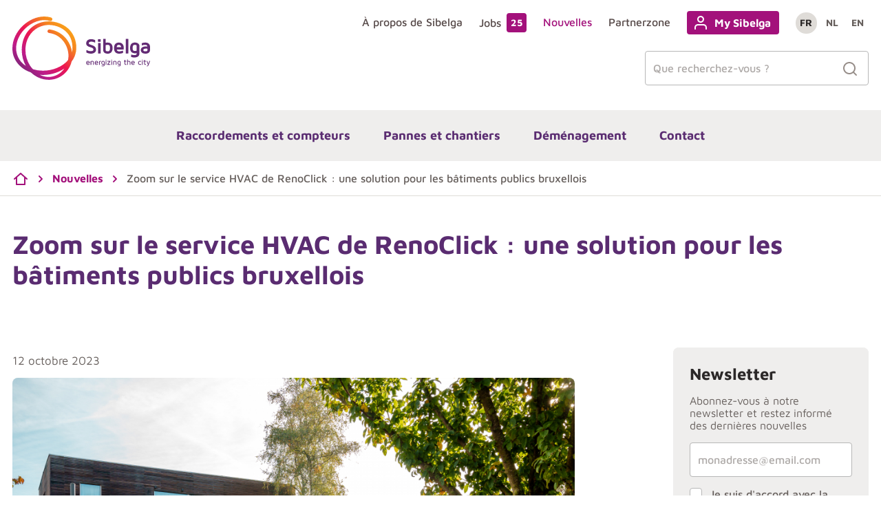

--- FILE ---
content_type: text/html; charset=UTF-8
request_url: https://www.sibelga.be/fr/nouvelles/2023/10/zoom-sur-le-service-hvac-de-renoclick-une-solution-pour-les-batiments-publics-bruxellois
body_size: 30530
content:





<!DOCTYPE html>
<html lang="fr">
<head>
    <meta charset="utf-8"/>
    <meta name="viewport" content="width=device-width,initial-scale=1"/>
    <meta name="generator" content="Fratello CMS - Marlon bvba"/>

    <title>Zoom sur le service HVAC de RenoClick : une solution pour les bâtiments publics bruxellois - Nouvelles - Sibelga</title>

                <!-- HTML meta -->
        <meta name="description" content="Vous cherchez à optimiser les performances énergétiques de votre bâti ? RenoClick, le guichet unique pour l’amélioration des performances énergétiques des bâtiments publics peut vous aider à atteindre cet objectif."/>
                <link rel="canonical" href="https://www.sibelga.be/fr/nouvelles/2023/10/zoom-sur-le-service-hvac-de-renoclick-une-solution-pour-les-batiments-publics-bruxellois"/>
                    
    
    <link rel="apple-touch-icon" sizes="180x180" href="/assets/sibelga/img/mobile/xapple-touch-icon.png,q232dc687fd915d1d47fae677c553fdd8b5184695.pagespeed.ic.RNvLTa8t3v.webp">
<link rel="icon" type="image/png" sizes="32x32" href="/assets/sibelga/img/mobile/xfavicon-32x32.png,q232dc687fd915d1d47fae677c553fdd8b5184695.pagespeed.ic.VJZkbGDXnO.webp">
<link rel="icon" type="image/png" sizes="16x16" href="/assets/sibelga/img/mobile/xfavicon-16x16.png,q232dc687fd915d1d47fae677c553fdd8b5184695.pagespeed.ic.R1CDmVtkHC.webp">
<link rel="manifest" href="/assets/sibelga/img/mobile/site.webmanifest?232dc687fd915d1d47fae677c553fdd8b5184695">
<link rel="mask-icon" href="/assets/sibelga/img/mobile/safari-pinned-tab.svg?232dc687fd915d1d47fae677c553fdd8b5184695" color="#a3117b">
<link rel="shortcut icon" href="/assets/sibelga/img/mobile/favicon.ico?232dc687fd915d1d47fae677c553fdd8b5184695">
<meta name="msapplication-TileColor" content="#ffffff">
<meta name="msapplication-config" content="/assets/sibelga/img/mobile/browserconfig.xml?232dc687fd915d1d47fae677c553fdd8b5184695">
<meta name="theme-color" content="#ffffff">

                    <meta property="og:image" content="https://www.sibelga.be/media/website_og_image/assets/d4d31760-68e6-11ee-a50d-005056970ffd/renoclick-creches-des-petits-poneys.jpg?232dc687fd915d1d47fae677c553fdd8b5184695"/>
    <meta property="og:url" content="https://www.sibelga.be/fr/nouvelles/2023/10/zoom-sur-le-service-hvac-de-renoclick-une-solution-pour-les-batiments-publics-bruxellois"/>
    <meta name="og:site_name" content="Sibelga"/>

            <meta name="robots" content="index, follow">
    
        <link type="text/css" href="/assets/sibelga/css/main.css?232dc687fd915d1d47fae677c553fdd8b5184695" rel="stylesheet"/>        

                
                                                                                                                                                                                                                                                                    
                    <link rel="alternate" href="https://www.sibelga.be/fr/nouvelles/2023/10/zoom-sur-le-service-hvac-de-renoclick-une-solution-pour-les-batiments-publics-bruxellois" hreflang="fr"/>
                    <link rel="alternate" href="https://www.sibelga.be/nl/nieuws/2023/10/de-hvac-dienst-van-renoclick-een-oplossing-voor-de-brusselse-openbare-gebouwen" hreflang="nl"/>
                    <link rel="alternate" href="https://www.sibelga.be/en/news/2023/10" hreflang="en"/>
                        <script>
            dataLayer = [{
                'visitorType': 'Anonymous'
            }];
        </script>
    
    
    <!-- Matomo Tag Manager -->
    <script>
        var _mtm = window._mtm = window._mtm || [];
        _mtm.push(
            {'mtm.startTime': (new Date().getTime()), 'event': 'mtm.Start'}
        );
        var d=document, g=d.createElement('script'), s=d.getElementsByTagName('script')[0];
        g.async=true; g.src='https://cdn.matomo.cloud/sibelga.matomo.cloud/container_2s2MWHUs.js'; s.parentNode.insertBefore(g,s);
    </script>
    <!-- End Matomo Tag Manager -->
</head>

<body class="page-body" data-now="17-01-2026 20:31:31" data-tracking-event='page-impression' data-tracking-info='{"category":"news","variant":""}' itemScope itemtype="http://schema.org/WebPage">
        
    
    <svg xmlns="http://www.w3.org/2000/svg" class="svg-filters" aria-hidden="true">
    <filter id="duotone-purple">
        <feColorMatrix type="matrix" result="grayscale" values="1 0 0 0 0
              1 0 0 0 0
              1 0 0 0 0
              0 0 0 1 0"/>

        <feComponentTransfer color-interpolation-filters="sRGB" result="duotone-purple">
            <feFuncR type="table" tableValues="0.337254902 0.8588235294"></feFuncR>
            <feFuncG type="table" tableValues="0.03921568627 0.3764705882"></feFuncG>
            <feFuncB type="table" tableValues="0.2549019608 0.5803921569"></feFuncB>
            <feFuncA type="table" tableValues="0 1"></feFuncA>
        </feComponentTransfer>
    </filter>

    <filter id="duotone-violet">
        <feColorMatrix type="matrix" result="grayscale" values="1 0 0 0 0
              1 0 0 0 0
              1 0 0 0 0
              0 0 0 1 0"/>

        <feComponentTransfer color-interpolation-filters="sRGB" result="duotone-violet">
            <feFuncR type="table" tableValues="0.4941176471 0.8862745098"></feFuncR>
            <feFuncG type="table" tableValues="0.03921568627 0.3764705882"></feFuncG>
            <feFuncB type="table" tableValues="0.368627451 0.4156862745"></feFuncB>
            <feFuncA type="table" tableValues="0 1"></feFuncA>
        </feComponentTransfer>
    </filter>
</svg>
    <svg xmlns="http://www.w3.org/2000/svg" style="width: 0; height: 0; visibility: hidden; position: absolute;" aria-hidden="true">
                                                                                                        <symbol viewBox='0 0 24 24' id='icon-arrow-left'>
        <path fill="currentColor" fill-rule="evenodd" d="M7.41421356,13 L12.7071068,18.2928932 C13.0976311,18.6834175 13.0976311,19.3165825 12.7071068,19.7071068 C12.3165825,20.0976311 11.6834175,20.0976311 11.2928932,19.7071068 L4.29289322,12.7071068 C3.90236893,12.3165825 3.90236893,11.6834175 4.29289322,11.2928932 L11.2928932,4.29289322 C11.6834175,3.90236893 12.3165825,3.90236893 12.7071068,4.29289322 C13.0976311,4.68341751 13.0976311,5.31658249 12.7071068,5.70710678 L7.41421356,11 L19,11 C19.5522847,11 20,11.4477153 20,12 C20,12.5522847 19.5522847,13 19,13 L7.41421356,13 Z"></path>
    </symbol>
    <symbol viewBox='0 0 24 24' id='icon-arrow-right'>
        <path fill="currentColor" fill-rule="evenodd" d="M16.5857864,11 L11.2928932,5.70710678 C10.9023689,5.31658249 10.9023689,4.68341751 11.2928932,4.29289322 C11.6834175,3.90236893 12.3165825,3.90236893 12.7071068,4.29289322 L19.7071068,11.2928932 C20.0976311,11.6834175 20.0976311,12.3165825 19.7071068,12.7071068 L12.7071068,19.7071068 C12.3165825,20.0976311 11.6834175,20.0976311 11.2928932,19.7071068 C10.9023689,19.3165825 10.9023689,18.6834175 11.2928932,18.2928932 L16.5857864,13 L5,13 C4.44771525,13 4,12.5522847 4,12 C4,11.4477153 4.44771525,11 5,11 L16.5857864,11 Z"></path>
    </symbol>
    <symbol viewBox="0 0 24 24" id="icon-browser">
        <path fill="currentColor" fill-rule="evenodd" d="M3 3h18a1 1 0 011 1v16a1 1 0 01-1 1H3a1 1 0 01-1-1V4a1 1 0 011-1zm17 8H4v8h16v-8zm0-2V5H4v4h16zM9 6h2v2H9V6zM5 6h2v2H5V6z"/>
    </symbol>
    <symbol viewBox='0 0 24 24' id='icon-chevron-down'>
        <path fill="currentColor" fill-rule="evenodd" d="M15.2928932,9.29289322 C15.6834175,8.90236893 16.3165825,8.90236893 16.7071068,9.29289322 C17.0976311,9.68341751 17.0976311,10.3165825 16.7071068,10.7071068 L12.7071068,14.7071068 C12.3165825,15.0976311 11.6834175,15.0976311 11.2928932,14.7071068 L7.29289322,10.7071068 C6.90236893,10.3165825 6.90236893,9.68341751 7.29289322,9.29289322 C7.68341751,8.90236893 8.31658249,8.90236893 8.70710678,9.29289322 L12,12.5857864 L15.2928932,9.29289322 Z"></path>
    </symbol>
    <symbol viewBox='0 0 24 24' id='icon-chevron-left'>
        <path fill="currentColor" fill-rule="evenodd" d="M14.7071068,15.2928932 C15.0976311,15.6834175 15.0976311,16.3165825 14.7071068,16.7071068 C14.3165825,17.0976311 13.6834175,17.0976311 13.2928932,16.7071068 L9.29289322,12.7071068 C8.90236893,12.3165825 8.90236893,11.6834175 9.29289322,11.2928932 L13.2928932,7.29289322 C13.6834175,6.90236893 14.3165825,6.90236893 14.7071068,7.29289322 C15.0976311,7.68341751 15.0976311,8.31658249 14.7071068,8.70710678 L11.4142136,12 L14.7071068,15.2928932 Z"></path>
    </symbol>
    <symbol viewBox='0 0 24 24' id='icon-chevron-right'>
        <path fill="currentColor" fill-rule="evenodd" d="M9.29289322,8.70710678 C8.90236893,8.31658249 8.90236893,7.68341751 9.29289322,7.29289322 C9.68341751,6.90236893 10.3165825,6.90236893 10.7071068,7.29289322 L14.7071068,11.2928932 C15.0976311,11.6834175 15.0976311,12.3165825 14.7071068,12.7071068 L10.7071068,16.7071068 C10.3165825,17.0976311 9.68341751,17.0976311 9.29289322,16.7071068 C8.90236893,16.3165825 8.90236893,15.6834175 9.29289322,15.2928932 L12.5857864,12 L9.29289322,8.70710678 Z"></path>
    </symbol>
    <symbol viewBox='0 0 24 24' id='icon-close'>
        <path fill="currentColor" fill-rule="evenodd" d="M13.4142136,12 L18.7071068,17.2928932 C19.0976311,17.6834175 19.0976311,18.3165825 18.7071068,18.7071068 C18.3165825,19.0976311 17.6834175,19.0976311 17.2928932,18.7071068 L12,13.4142136 L6.70710678,18.7071068 C6.31658249,19.0976311 5.68341751,19.0976311 5.29289322,18.7071068 C4.90236893,18.3165825 4.90236893,17.6834175 5.29289322,17.2928932 L10.5857864,12 L5.29289322,6.70710678 C4.90236893,6.31658249 4.90236893,5.68341751 5.29289322,5.29289322 C5.68341751,4.90236893 6.31658249,4.90236893 6.70710678,5.29289322 L12,10.5857864 L17.2928932,5.29289322 C17.6834175,4.90236893 18.3165825,4.90236893 18.7071068,5.29289322 C19.0976311,5.68341751 19.0976311,6.31658249 18.7071068,6.70710678 L13.4142136,12 Z"></path>
    </symbol>
    <symbol viewBox='0 0 24 24' id='icon-danger'>
        <path fill="currentColor" fill-rule="evenodd" d="M9.43213258,3.34612892 L9.435,3.341372 C9.97884849,2.44479398 10.9513707,1.897256 12,1.897256 C13.0486293,1.897256 14.0211515,2.44479398 14.5678674,3.34612892 L23.0459905,17.4999396 C23.5790281,18.4230391 23.5822106,19.55966 23.0543507,20.4857299 C22.5264909,21.4117999 21.5468725,21.9882243 20.47,22 L3.51900947,21.9999396 C2.4531275,21.9882243 1.47350913,21.4117999 0.94564925,20.4857299 C0.41778937,19.55966 0.420971911,18.4230391 0.962132578,17.4861289 L9.43213258,3.34612892 Z M2.68599053,18.5000604 C2.50831134,18.8077602 2.5072505,19.1866339 2.68320379,19.4953238 C2.85915708,19.8040138 3.18569654,19.9961553 3.53,20 L20.4590095,20.0000604 C20.8143035,19.9961553 21.1408429,19.8040138 21.3167962,19.4953238 C21.4927495,19.1866339 21.4916887,18.8077602 21.3221326,18.5138711 L12.855,4.378628 C12.6737172,4.07976866 12.3495431,3.897256 12,3.897256 C11.6512233,3.897256 11.3277045,4.07896919 11.1461945,4.37666387 L2.68599053,18.5000604 Z M11,9 C11,8.44771525 11.4477153,8 12,8 C12.5522847,8 13,8.44771525 13,9 L13,13 C13,13.5522847 12.5522847,14 12,14 C11.4477153,14 11,13.5522847 11,13 L11,9 Z M12,18 C11.4477153,18 11,17.5522847 11,17 C11,16.4477153 11.4477153,16 12,16 C12.5522847,16 13,16.4477153 13,17 C13,17.5522847 12.5522847,18 12,18 Z"></path>
    </symbol>
    <symbol viewBox='0 0 24 24' id='icon-facebook'>
        <title>Facebook</title>
        <path fill="currentColor" fill-rule="evenodd" d="M15,15 L15,22 C15,22.5522847 14.5522847,23 14,23 L10,23 C9.44771525,23 9,22.5522847 9,22 L9,15 L6,15 C5.44771525,15 5,14.5522847 5,14 L5,10 C5,9.44771525 5.44771525,9 6,9 L9,9 L9,7 C9,3.6862915 11.6862915,1 15,1 L18,1 C18.5522847,1 19,1.44771525 19,2 L19,6 C19,6.55228475 18.5522847,7 18,7 L15,7 L15,9 L18,9 C18.5522847,9 19,9.44771525 19,10 L19,14 C19,14.5522847 18.5522847,15 18,15 L15,15 Z M13,21 L13,14 C13,13.4477153 13.4477153,13 14,13 L17,13 L17,11 L14,11 C13.4477153,11 13,10.5522847 13,10 L13,7 C13,5.8954305 13.8954305,5 15,5 L17,5 L17,3 L15,3 C12.790861,3 11,4.790861 11,7 L11,10 C11,10.5522847 10.5522847,11 10,11 L7,11 L7,13 L10,13 C10.5522847,13 11,13.4477153 11,14 L11,21 L13,21 Z"></path>
    </symbol>
    <symbol viewBox='0 0 24 24' id='icon-home'>
        <path fill="currentColor" fill-rule="evenodd" d="M17.0199726,9.80015283 L12,5.33795495 L6.98002739,9.80015283 C6.9931248,9.86472744 7,9.93156083 7,10 L7,19 L17,19 L17,10 C17,9.93156083 17.0068752,9.86472744 17.0199726,9.80015283 L17.0199726,9.80015283 Z M19,11.5601772 L19,20 C19,20.5522847 18.5522847,21 18,21 L6,21 C5.44771525,21 5,20.5522847 5,20 L5,11.5601772 L3.66436384,12.7474093 C3.25158107,13.1143273 2.6195087,13.0771466 2.25259068,12.6643638 C1.88567266,12.2515811 1.92285339,11.6195087 2.33563616,11.2525907 L11.3356362,3.25259068 C11.7145222,2.91580311 12.2854778,2.91580311 12.6643638,3.25259068 L21.6643638,11.2525907 C22.0771466,11.6195087 22.1143273,12.2515811 21.7474093,12.6643638 C21.3804913,13.0771466 20.7484189,13.1143273 20.3356362,12.7474093 L19,11.5601772 L19,11.5601772 Z"></path>
    </symbol>
    <symbol viewBox="0 0 24 24" id="icon-instagram">
        <path fill="currentColor" fill-rule="evenodd" d="M17 1a6 6 0 015.996 5.775L23 7v10a6 6 0 01-5.775 5.996L17 23H7a6 6 0 01-5.996-5.775L1 17V7a6 6 0 015.775-5.996L7 1h10zm0 2H7a4 4 0 00-3.995 3.8L3 7v10a4 4 0 003.8 3.995L7 21h10a4 4 0 003.995-3.8L21 17V7a4 4 0 00-3.8-3.995L17 3zM7.577 9.709a5 5 0 118.932 4.496 5 5 0 01-8.932-4.496zm4.715-.742a3 3 0 10.376.055l-.185-.033-.191-.022zM17.51 5.5a1 1 0 01.117 1.993L17.5 7.5a1 1 0 01-.117-1.993l.127-.007z"/>
    </symbol>
    <symbol viewBox='0 0 24 24' id='icon-linkedin'>
        <title>Linkedin</title>
        <path fill="currentColor" fill-rule="evenodd" d="M16,8 C19.8659932,8 23,11.1340068 23,15 L23,22 C23,22.5522847 22.5522847,23 22,23 L18,23 C17.4477153,23 17,22.5522847 17,22 L17,15 C17,14.4477153 16.5522847,14 16,14 C15.4477153,14 15,14.4477153 15,15 L15,22 C15,22.5522847 14.5522847,23 14,23 L10,23 C9.44771525,23 9,22.5522847 9,22 L9,15 C9,11.1340068 12.1340068,8 16,8 Z M21,21 L21,15 C21,12.2385763 18.7614237,10 16,10 C13.2385763,10 11,12.2385763 11,15 L11,21 L13,21 L13,15 C13,13.3431458 14.3431458,12 16,12 C17.6568542,12 19,13.3431458 19,15 L19,21 L21,21 Z M1,10 C1,9.44771525 1.44771525,9 2,9 L6,9 C6.55228475,9 7,9.44771525 7,10 L7,22 C7,22.5522847 6.55228475,23 6,23 L2,23 C1.44771525,23 1,22.5522847 1,22 L1,10 Z M3,11 L3,21 L5,21 L5,11 L3,11 Z M4,7 C2.34314575,7 1,5.65685425 1,4 C1,2.34314575 2.34314575,1 4,1 C5.65685425,1 7,2.34314575 7,4 C7,5.65685425 5.65685425,7 4,7 Z M4,5 C4.55228475,5 5,4.55228475 5,4 C5,3.44771525 4.55228475,3 4,3 C3.44771525,3 3,3.44771525 3,4 C3,4.55228475 3.44771525,5 4,5 Z"></path>
    </symbol>
    <symbol viewBox='0 0 24 24' id='icon-mail'>
        <path fill="currentColor" fill-rule="evenodd" d="M3.10657738,5.5539486 L12,11.7793444 L20.8934226,5.5539486 C20.7280425,5.22692322 20.3879612,5 20,5 L4,5 C3.61203877,5 3.27195754,5.22692322 3.10657738,5.5539486 Z M3,7.92065556 L3,18 C3,18.5477153 3.45228475,19 4,19 L20,19 C20.5477153,19 21,18.5477153 21,18 L21,7.92065556 L12.5734623,13.8192319 C12.2291422,14.060256 11.7708578,14.060256 11.4265377,13.8192319 L3,7.92065556 Z M22.9999505,5.98265144 C23.0001127,5.99252169 23.000129,6.00238891 23,6.01224973 L23,18 C23,19.6522847 21.6522847,21 20,21 L4,21 C2.34771525,21 1,19.6522847 1,18 L1,6.01224973 C0.999870963,6.00238891 0.999887279,5.99252169 1.00004955,5.98265144 C1.00944363,4.33829189 2.35350185,3 4,3 L20,3 C21.6464981,3 22.9905564,4.33829189 22.9999505,5.98265144 L22.9999505,5.98265144 Z"></path>
    </symbol>
    <symbol viewBox='0 0 24 24' id='icon-menu'>
        <path fill="currentColor" fill-rule="evenodd" d="M3,13 C2.44771525,13 2,12.5522847 2,12 C2,11.4477153 2.44771525,11 3,11 L21,11 C21.5522847,11 22,11.4477153 22,12 C22,12.5522847 21.5522847,13 21,13 L3,13 Z M3,7 C2.44771525,7 2,6.55228475 2,6 C2,5.44771525 2.44771525,5 3,5 L21,5 C21.5522847,5 22,5.44771525 22,6 C22,6.55228475 21.5522847,7 21,7 L3,7 Z M3,19 C2.44771525,19 2,18.5522847 2,18 C2,17.4477153 2.44771525,17 3,17 L21,17 C21.5522847,17 22,17.4477153 22,18 C22,18.5522847 21.5522847,19 21,19 L3,19 Z"></path>
    </symbol>
    <symbol viewBox='0 0 24 24' id='icon-phone'>
        <path fill="currentColor" fill-rule="evenodd" d="M7,0 L17,0 C18.6568542,-3.04359188e-16 20,1.34314575 20,3 L20,21 C20,22.6568542 18.6568542,24 17,24 L7,24 C5.34314575,24 4,22.6568542 4,21 L4,3 C4,1.34314575 5.34314575,3.04359188e-16 7,0 Z M7,2 C6.44771525,2 6,2.44771525 6,3 L6,21 C6,21.5522847 6.44771525,22 7,22 L17,22 C17.5522847,22 18,21.5522847 18,21 L18,3 C18,2.44771525 17.5522847,2 17,2 L7,2 Z M6,17 L18,17 L18,19 L6,19 L6,17 Z M6,5 L18,5 L18,7 L6,7 L6,5 Z"></path>
    </symbol>
    <symbol viewBox='0 0 24 24' id='icon-search'>
        <path fill="currentColor" fill-rule="evenodd" d="M18.0318994,16.6176858 L21.7071068,20.2928932 C22.0976311,20.6834175 22.0976311,21.3165825 21.7071068,21.7071068 C21.3165825,22.0976311 20.6834175,22.0976311 20.2928932,21.7071068 L16.6176858,18.0318994 C15.078015,19.2635271 13.1250137,20 11,20 C6.02943725,20 2,15.9705627 2,11 C2,6.02943725 6.02943725,2 11,2 C15.9705627,2 20,6.02943725 20,11 C20,13.1250137 19.2635271,15.078015 18.0318994,16.6176858 L18.0318994,16.6176858 Z M16.0413859,15.8563911 C17.2541765,14.5976949 18,12.8859457 18,11 C18,7.13400675 14.8659932,4 11,4 C7.13400675,4 4,7.13400675 4,11 C4,14.8659932 7.13400675,18 11,18 C12.8859457,18 14.5976949,17.2541765 15.8563911,16.0413859 C15.8827083,16.0071587 15.9115424,15.9742441 15.9428932,15.9428932 C15.9742441,15.9115424 16.0071587,15.8827083 16.0413859,15.8563911 L16.0413859,15.8563911 Z"></path>
    </symbol>
    <symbol viewBox='0 0 24 24' id='icon-user'>
        <path fill="currentColor" fill-rule="evenodd" d="M21,21 C21,21.5522847 20.5522847,22 20,22 C19.4477153,22 19,21.5522847 19,21 L19,19 C19,17.3431458 17.6568542,16 16,16 L8,16 C6.34314575,16 5,17.3431458 5,19 L5,21 C5,21.5522847 4.55228475,22 4,22 C3.44771525,22 3,21.5522847 3,21 L3,19 C3,16.2385763 5.23857625,14 8,14 L16,14 C18.7614237,14 21,16.2385763 21,19 L21,21 Z M12,12 C9.23857625,12 7,9.76142375 7,7 C7,4.23857625 9.23857625,2 12,2 C14.7614237,2 17,4.23857625 17,7 C17,9.76142375 14.7614237,12 12,12 Z M12,10 C13.6568542,10 15,8.65685425 15,7 C15,5.34314575 13.6568542,4 12,4 C10.3431458,4 9,5.34314575 9,7 C9,8.65685425 10.3431458,10 12,10 Z"></path>
    </symbol>
    <symbol viewBox="0 0 24 24" id="icon-x">
        <title>X</title>
        <path fill="currentColor" fill-rule="evenodd" d="M22 23h-4.32a1 1 0 0 1-.787-.383l-6.369-8.123-7.153 8.164a1 1 0 0 1-1.504-1.318l7.402-8.448L1.213 2.617A1 1 0 0 1 2 1h4.32a1 1 0 0 1 .788.383l5.76 7.348 6.263-7.377a1 1 0 0 1 1.525 1.294l-6.529 7.689 8.66 11.046A1 1 0 0 1 22 23Zm-3.833-2h1.778l-7.777-9.92a.99.99 0 0 1-.232-.297L5.833 3h-1.78l7.272 9.274c.02.024.04.049.058.074L18.167 21Z"/>
    </symbol>
    <symbol viewBox='0 0 24 24' id='icon-youtube'>
        <title>Youtube</title>
        <path fill="currentColor" fill-rule="evenodd" d="M22.5521338,6.26945533 L22.5642066,6.33282499 C22.8643685,8.2116643 23.0100653,10.1177366 22.9994603,12.0172262 C23.0054457,13.8977216 22.8597672,15.7749491 22.5521338,17.6891475 C22.2541063,19.0335226 21.336501,20.1016037 20.1274625,20.4876974 C19.4285743,20.6987337 18.06801,20.8278536 16.1546534,20.9103903 C15.2447661,20.9496403 14.2717944,20.974823 13.2990905,20.9888095 C12.9588542,20.9937018 12.6428577,20.9968475 12.3591038,20.9985961 C12.1883965,20.9996481 12.0660209,21 12,21 C11.9339747,21 11.8115991,20.9996481 11.6408917,20.9985961 C11.3571379,20.9968475 11.0411414,20.9937018 10.700905,20.9888095 C9.72820113,20.974823 8.75522947,20.9496403 7.84534214,20.9103903 C5.93198559,20.8278536 4.57142124,20.6987337 3.86730118,20.4860993 C2.69621513,20.1243118 1.78349021,19.1044074 1.435789,17.7085722 C1.13562702,15.8297329 0.989930245,13.9236606 1.00054022,12.0254729 C0.992248149,10.1307101 1.13793573,8.23906156 1.44786178,6.31085248 C1.74588927,4.96647741 2.66349458,3.89839628 3.87253307,3.51230261 C4.57142124,3.30126632 5.93198559,3.17214643 7.84534214,3.08960969 C8.75522947,3.05035975 9.72820113,3.02517701 10.700905,3.01119046 C11.0411414,3.00629818 11.3571379,3.00315252 11.6408917,3.0014039 C11.8115991,3.00035193 11.9339747,3 12,3 C12.0658754,3 12.1881016,3.00032093 12.3586536,3.00128056 C12.6422145,3.00287604 12.9580121,3.00574635 13.2980403,3.01021048 C14.2700977,3.02297233 15.2423997,3.04594943 16.1515086,3.08175568 C18.0585393,3.15686616 19.415983,3.27448784 20.1405231,3.4749631 C21.336501,3.85699912 22.2541063,4.92508026 22.5521338,6.26945533 Z M20.6043306,6.71113712 C20.4555949,6.06969809 20.0295788,5.57100331 19.5190591,5.40419006 C19.013404,5.2621967 17.7399777,5.14981072 16.0110552,5.08045358 C15.1345853,5.04529328 14.1937989,5.02264903 13.2527723,5.01006568 C12.9232245,5.00565898 12.6172721,5.00282663 12.3428493,5.00125396 C12.1786036,5.0003127 12.0616812,5 12,5 C11.9384623,5 11.8216866,5.00034205 11.6575934,5.001372 C11.3833602,5.00309326 11.077603,5.00619338 10.7482596,5.01101676 C9.80786777,5.02478923 8.86773882,5.04957274 7.99203319,5.08804807 C6.26932145,5.16373777 4.99895902,5.28653102 4.51333095,5.43577429 C3.96289524,5.61485983 3.53186249,6.12587215 3.40113251,6.71758746 C3.12697997,8.46583988 2.99287174,10.2394007 3.00049863,12.0267655 C2.99072579,13.8166654 3.12484257,15.6037508 3.38223894,17.2715542 C3.53915295,17.9051788 3.9671856,18.3923361 4.50050795,18.5601681 C4.99895902,18.713469 6.26932145,18.8362622 7.99203319,18.9119519 C8.86773882,18.9504273 9.80786777,18.9752108 10.7482596,18.9889832 C11.077603,18.9938066 11.3833602,18.9969067 11.6575934,18.998628 C11.8216866,18.999658 11.9384623,19 12,19 C12.0615384,19 12.1783141,18.999658 12.3424073,18.998628 C12.6166406,18.9969067 12.9223978,18.9938066 13.2517411,18.9889832 C14.192133,18.9752108 15.1322619,18.9504273 16.0079676,18.9119519 C17.7306793,18.8362622 19.0010417,18.713469 19.4866698,18.5642257 C20.0371055,18.3851402 20.4681383,17.8741279 20.5988634,17.2824434 C20.870901,15.5473556 21.0050008,13.7873169 20.9995021,12.0146317 C21.0092104,10.2365543 20.8769236,8.46125431 20.6043306,6.71113712 Z M16.5547002,11.1679497 C17.1484333,11.5637718 17.1484333,12.4362282 16.5547002,12.8320503 L10.5547002,16.8320503 C9.89014547,17.2750868 9,16.7986954 9,16 L9,8 C9,7.20130462 9.89014547,6.72491322 10.5547002,7.16794971 L16.5547002,11.1679497 Z M11,14.1314829 L14.1972244,12 L11,9.86851709 L11,14.1314829 Z"></path>
    </symbol>

    <symbol viewBox='0 0 24 24' id='icon-camera'>
        <path fill="currentColor" fill-rule="evenodd" d="M15,2 C15.3343532,2 15.6465845,2.16710114 15.8320503,2.4452998 L17.535,5 L21,5 C22.5976809,5 23.9036609,6.24891996 23.9949073,7.82372721 L24,8 L24,19 C24,20.6568542 22.6568542,22 21,22 L3,22 C1.34314575,22 0,20.6568542 0,19 L0,8 C0,6.34314575 1.34314575,5 3,5 L6.464,5 L8.16794971,2.4452998 C8.33023226,2.20187597 8.58956969,2.04351118 8.8758589,2.00772348 L9,2 L15,2 Z M14.464,4 L9.535,4 L7.83205029,6.5547002 C7.66976774,6.79812403 7.41043031,6.95648882 7.1241411,6.99227652 L7,7 L3,7 C2.44771525,7 2,7.44771525 2,8 L2,19 C2,19.5522847 2.44771525,20 3,20 L21,20 C21.5522847,20 22,19.5522847 22,19 L22,8 C22,7.44771525 21.5522847,7 21,7 L17,7 C16.6656468,7 16.3534155,6.83289886 16.1679497,6.5547002 L14.464,4 Z M12,8 C14.7614237,8 17,10.2385763 17,13 C17,15.7614237 14.7614237,18 12,18 C9.23857625,18 7,15.7614237 7,13 C7,10.2385763 9.23857625,8 12,8 Z M12,10 C10.3431458,10 9,11.3431458 9,13 C9,14.6568542 10.3431458,16 12,16 C13.6568542,16 15,14.6568542 15,13 C15,11.3431458 13.6568542,10 12,10 Z"/>
    </symbol>
            </svg>

    <div class="skip-links">
        <a href="#main" title="Skip content" class="sr-only sr-only-focusable">Skip content</a>
        <a href="#lang" title="Skip language choice" class="sr-only sr-only-focusable">Skip language choice</a>
    </div>

    
            
    
    <header class="header-primary" role="banner">
    <div class="container">
        <div class="row align-items-xl-center">
                            <div class="col-9 col-lg-2 col-xl-3">
                    <div class="site-logo" itemscope itemtype="http://schema.org/Organization">
                        <div class="logo">
                            <a href="/" class="logo-link" title="Sibelga" itemprop="url" data-tracking-event='navigation-click' data-tracking-info='{"placement":"mainnavigation","linkname":"Sibelga","position":"0","variant":""}'>
                                <img src="/assets/sibelga/img/logo.svg?232dc687fd915d1d47fae677c553fdd8b5184695" alt="" class="site-logo-img">
                            </a>
                                                    </div>
                    </div>
                </div>
                        <div class="col-3 col-lg-10 col-xl-9">
                <div class="header-primary-top d-none d-lg-flex align-items-lg-center justify-content-lg-end">
                    

    <nav class="navbar-simple" role="navigation" data-tracking-event='navigation-impression' data-tracking-info='{"placement":"topnavigatie","variant":""}'>
                                                                        
                                                                                                                                                <ul class="nav" aria-label="Top navigation">
                        
                                                                                                                            
                <li class="nav-item nav-level-1">
                    <a href="/fr/a-propos-sibelga" class="nav-link d-flex align-items-center" aria-haspopup="true" data-tracking-event='navigation-click' data-tracking-info='{"placement":"topnavigation","linkname":"À propos de Sibelga","position":"1","variant":""}'>À propos de Sibelga                    </a>

                                    </li>
                                                                                                                            
                <li class="nav-item nav-level-1">
                    <a href="/fr/jobs" class="nav-link d-flex align-items-center" aria-haspopup="true" data-tracking-event='navigation-click' data-tracking-info='{"placement":"topnavigation","linkname":"Jobs","position":"2","variant":""}'>Jobs<span class="badge badge-violet highlight p-1 ml-2">25</span>                    </a>

                                    </li>
                                                                                                                            
                <li class="nav-item nav-level-1">
                    <a href="/fr/nouvelles" class="nav-link active d-flex align-items-center" data-tracking-event='navigation-click' data-tracking-info='{"placement":"topnavigation","linkname":"Nouvelles","position":"3","variant":""}'>Nouvelles                    </a>

                                    </li>
                                                                                                                            
                <li class="nav-item nav-level-1">
                    <a href="/fr/partnerzone" class="nav-link d-flex align-items-center" aria-haspopup="true" data-tracking-event='navigation-click' data-tracking-info='{"placement":"topnavigation","linkname":"Partnerzone","position":"4","variant":""}'>Partnerzone                    </a>

                                    </li>
                    </ul>
                                        <a href="https://my.sibelga.be/?&amp;land=home&amp;language=fr" rel="external" class="btn btn-xs btn-violet has-icon pl-1 ml-lg-5" data-tracking-event='link-click' data-tracking-info='{"placement":"header","name":"My Sibelga","type":"text","variant":""}'>
                <svg class="icon" aria-hidden="true">
                    <use xlink:href="#icon-user"></use>
                </svg>
                <span class="text">My Sibelga</span>
            </a>
            </nav>
                                            

<nav class="d-none d-lg-block" aria-label="Language navigation" data-tracking-event='navigation-impression' data-tracking-info='{"placement":"languagenavigatie","variant":""}'>
    <ul class="nav nav-language" aria-label="Language navigation">
                                    <li class="nav-item">
                    <a href="/fr/nouvelles/2023/10/zoom-sur-le-service-hvac-de-renoclick-une-solution-pour-les-batiments-publics-bruxellois?_country=FR" class="nav-link active" data-tracking-event='navigation-click' data-tracking-info='{"placement":"languagenavigatie","linkname":"fr","position":"1","variant":""}'>fr</a>
                </li>
                                                <li class="nav-item">
                    <a href="/nl/nieuws/2023/10/de-hvac-dienst-van-renoclick-een-oplossing-voor-de-brusselse-openbare-gebouwen?_country=BE" class="nav-link" data-tracking-event='navigation-click' data-tracking-info='{"placement":"languagenavigatie","linkname":"nl","position":"1","variant":""}'>nl</a>
                </li>
                                                <li class="nav-item">
                    <a href="/en/news/2023/10?_country=GB" class="nav-link" data-tracking-event='navigation-click' data-tracking-info='{"placement":"languagenavigatie","linkname":"en","position":"1","variant":""}'>en</a>
                </li>
                        </ul>
</nav>
                                    </div>
                <div class="header-primary-bottom d-flex justify-content-end mt-lg-5">
                                            <a href="/fr/cherchez" class="mobile-icon-link mobile-search d-lg-none" data-tracking-event='link-click' data-tracking-info='{"placement":"top","name":"Vers la page de recherche","type":"image","variant":""}'>
                            <span class="sr-only">Vers la page de recherche</span>
                            <svg class="icon icon-search-toggle" aria-hidden="true">
                                <use xlink:href="#icon-search"></use>
                            </svg>
                        </a>

<div class="header-search d-none d-lg-block" itemscope itemtype="http://schema.org/WebSite">
    <link itemprop="url" href="/"/>
    <form id="form-search-query" class="form-search" action="/fr/cherchez?query=" method="get" role="search" itemprop="potentialAction" itemscope itemtype="http://schema.org/SearchAction" novalidate="novalidate" data-tracking-event='sitesearch-searchquery'>
        <meta itemprop="target" content="/fr/cherchez?query={query}"/>
        <div class="form-group has-icon mb-0 search-field">
            <label for="input-search-query" class="sr-only">Rechercher</label>
            <input type="search" name="query" id="input-search-query" placeholder="Que recherchez-vous ?" class="form-control" itemprop="query-input" value=""/>
        </div>
        <button type="submit" id="submit-search-query" class="btn btn-search btn-search-gray" data-tracking-event='button-impression' data-tracking-info='{"placement":"search:button1","name":"Rechercher","variant":""}'>
            <svg class="icon" aria-hidden="true">
                <use xlink:href="#icon-search"></use>
            </svg>
            <span class="sr-only">Rechercher</span>
        </button>
    </form>
</div>
                                            <a href="#navbar-mobile" class="mobile-icon-link mobile-navigation-toggle d-lg-none js-toggle-nav" aria-controls="mobile-menu" aria-expanded="false">
                            <span class="sr-only">Open mobile navigation</span>
                            <div class="mobile-navigation-toggle-icon">
                                <svg class="icon" aria-hidden="true">
                                    <use xlink:href="#icon-menu"></use>
                                </svg>
                            </div>
                            <div class="mobile-navigation-toggle-text">Menu</div>
                        </a>
                                    </div>
            </div>
        </div>
    </div>
</header>
            

    <nav class="navbar-primary d-none d-lg-block" role="navigation" data-tracking-event='navigation-impression' data-tracking-info='{"placement":"mainnavigatie","variant":""}'>
                                <div class="container">
                                                                                                                                        <ul class="nav" aria-label="Main navigation">
                        
                                                                                                                            
                <li class="nav-item nav-level-1">
                    <a href="/fr/raccordements-compteurs" class="nav-link d-flex align-items-center" aria-haspopup="true" data-tracking-event='navigation-click' data-tracking-info='{"placement":"mainnavigation","linkname":"Raccordements et compteurs","position":"1","variant":""}'>Raccordements et compteurs                    </a>

                                                                    
                                                                                                                                                                                            <ul class="nav-nested" aria-label="Submenu navigation">
                        
                                                                                                                            
                <li class="nav-item nav-level-2">
                    <a href="/fr/raccordements-compteurs/mon-raccordement" class="nav-link d-flex align-items-center" aria-haspopup="true" data-tracking-event='navigation-click' data-tracking-info='{"placement":"submenunavigation","linkname":"Mon raccordement","position":"1.1","variant":""}'>Mon raccordement                            <svg class="icon" aria-hidden="true">
                                <use xlink:href="#icon-chevron-right"></use>
                            </svg>
                                            </a>

                                                                    
                                                                                                                                                    <ul class="nav-nested" aria-label="Submenu navigation">
                        
                                                                                                                            
                <li class="nav-item nav-level-3">
                    <a href="/fr/raccordements-compteurs/mon-raccordement/demande-de-travaux" class="nav-link d-flex align-items-center" aria-haspopup="true" data-tracking-event='navigation-click' data-tracking-info='{"placement":"submenunavigation","linkname":"Demande de travaux","position":"1.1","variant":""}'>Demande de travaux                    </a>

                                    </li>
                                                                                                                            
                <li class="nav-item nav-level-3">
                    <a href="/fr/raccordements-compteurs/mon-raccordement/recherche-du-code-ean" class="nav-link d-flex align-items-center" data-tracking-event='navigation-click' data-tracking-info='{"placement":"submenunavigation","linkname":"Recherche du code EAN","position":"1.2","variant":""}'>Recherche du code EAN                    </a>

                                    </li>
                                                                                                                            
                <li class="nav-item nav-level-3">
                    <a href="/fr/raccordements-compteurs/mon-raccordement/details-raccordement" class="nav-link d-flex align-items-center" data-tracking-event='navigation-click' data-tracking-info='{"placement":"submenunavigation","linkname":"Les détails de mon raccordement","position":"1.3","variant":""}'>Les détails de mon raccordement                    </a>

                                    </li>
                                                                                                                            
                <li class="nav-item nav-level-3">
                    <a href="/fr/raccordements-compteurs/mon-raccordement/puissance-electrique" class="nav-link d-flex align-items-center" data-tracking-event='navigation-click' data-tracking-info='{"placement":"submenunavigation","linkname":"Puissance électrique","position":"1.4","variant":""}'>Puissance électrique                    </a>

                                    </li>
                                                                                                                            
                <li class="nav-item nav-level-3">
                    <a href="/fr/raccordements-compteurs/mon-raccordement/ouverture-et-fermeture-compteur" class="nav-link d-flex align-items-center" aria-haspopup="true" data-tracking-event='navigation-click' data-tracking-info='{"placement":"submenunavigation","linkname":"Ouverture et fermeture compteur","position":"1.5","variant":""}'>Ouverture et fermeture compteur                    </a>

                                    </li>
                    </ul>
                                    </li>
                                                                                                                            
                <li class="nav-item nav-level-2">
                    <a href="/fr/raccordements-compteurs/releve-et-consommation" class="nav-link d-flex align-items-center" aria-haspopup="true" data-tracking-event='navigation-click' data-tracking-info='{"placement":"submenunavigation","linkname":"Relevé et consommation","position":"1.2","variant":""}'>Relevé et consommation                            <svg class="icon" aria-hidden="true">
                                <use xlink:href="#icon-chevron-right"></use>
                            </svg>
                                            </a>

                                                                    
                                                                                                                                                                                                                <ul class="nav-nested" aria-label="Submenu navigation">
                        
                                                                                                                            
                <li class="nav-item nav-level-3">
                    <a href="/fr/raccordements-compteurs/releve-et-consommation/comment-lire-mon-compteur" class="nav-link d-flex align-items-center" data-tracking-event='navigation-click' data-tracking-info='{"placement":"submenunavigation","linkname":"Comment lire mon compteur ?","position":"1.1","variant":""}'>Comment lire mon compteur ?                    </a>

                                    </li>
                                                                                                                            
                <li class="nav-item nav-level-3">
                    <a href="/fr/raccordements-compteurs/releve-et-consommation/calendrier-des-releves" class="nav-link d-flex align-items-center" data-tracking-event='navigation-click' data-tracking-info='{"placement":"submenunavigation","linkname":"Calendrier des relevés","position":"1.2","variant":""}'>Calendrier des relevés                    </a>

                                    </li>
                                                                                                                            
                <li class="nav-item nav-level-3">
                    <a href="/fr/raccordements-compteurs/releve-et-consommation/reconnaitre-un-releveur" class="nav-link d-flex align-items-center" data-tracking-event='navigation-click' data-tracking-info='{"placement":"submenunavigation","linkname":"Reconnaître un releveur","position":"1.3","variant":""}'>Reconnaître un releveur                    </a>

                                    </li>
                                                                                                                            
                <li class="nav-item nav-level-3">
                    <a href="/fr/raccordements-compteurs/releve-et-consommation/transmettre-vos-index" class="nav-link d-flex align-items-center" data-tracking-event='navigation-click' data-tracking-info='{"placement":"submenunavigation","linkname":"Transmettre vos index","position":"1.4","variant":""}'>Transmettre vos index                    </a>

                                    </li>
                                                                                                                            
                <li class="nav-item nav-level-3">
                    <a href="/fr/raccordements-compteurs/releve-et-consommation/consommation-denergie-anormale" class="nav-link d-flex align-items-center" data-tracking-event='navigation-click' data-tracking-info='{"placement":"submenunavigation","linkname":"Consommation d&#039;énergie anormale ?","position":"1.5","variant":""}'>Consommation d&#039;énergie anormale ?                    </a>

                                    </li>
                                                                                                                            
                <li class="nav-item nav-level-3">
                    <a href="/fr/raccordements-compteurs/releve-et-consommation/calcul-de-votre-consommation" class="nav-link d-flex align-items-center" data-tracking-event='navigation-click' data-tracking-info='{"placement":"submenunavigation","linkname":"Calcul de votre consommation","position":"1.6","variant":""}'>Calcul de votre consommation                    </a>

                                    </li>
                                                                                                                            
                <li class="nav-item nav-level-3">
                    <a href="/fr/raccordements-compteurs/releve-et-consommation/estimation-de-votre-consommation" class="nav-link d-flex align-items-center" data-tracking-event='navigation-click' data-tracking-info='{"placement":"submenunavigation","linkname":"Estimation de votre consommation","position":"1.7","variant":""}'>Estimation de votre consommation                    </a>

                                    </li>
                                                                                                                            
                <li class="nav-item nav-level-3">
                    <a href="/fr/raccordements-compteurs/releve-et-consommation/historique-des-consommations" class="nav-link d-flex align-items-center" data-tracking-event='navigation-click' data-tracking-info='{"placement":"submenunavigation","linkname":"Historique des consommations","position":"1.8","variant":""}'>Historique des consommations                    </a>

                                    </li>
                    </ul>
                                    </li>
                                                                                                                            
                <li class="nav-item nav-level-2">
                    <a href="/fr/raccordements-compteurs/compteurs-intelligents" class="nav-link d-flex align-items-center" aria-haspopup="true" data-tracking-event='navigation-click' data-tracking-info='{"placement":"submenunavigation","linkname":"Compteurs intelligents","position":"1.3","variant":""}'>Compteurs intelligents                            <svg class="icon" aria-hidden="true">
                                <use xlink:href="#icon-chevron-right"></use>
                            </svg>
                                            </a>

                                                                    
                                                                                                                                                                                            <ul class="nav-nested" aria-label="Submenu navigation">
                        
                                                                                                                            
                <li class="nav-item nav-level-3">
                    <a href="/fr/raccordements-compteurs/compteurs-intelligents/quest-ce-quun-compteur-intelligent" class="nav-link d-flex align-items-center" data-tracking-event='navigation-click' data-tracking-info='{"placement":"submenunavigation","linkname":"Qu&#039;est-ce qu&#039;un compteur intelligent","position":"1.1","variant":""}'>Qu&#039;est-ce qu&#039;un compteur intelligent                    </a>

                                    </li>
                                                                                                                            
                <li class="nav-item nav-level-3">
                    <a href="/fr/raccordements-compteurs/compteurs-intelligents/quand-recevrai-je-un-compteur-intelligent" class="nav-link d-flex align-items-center" data-tracking-event='navigation-click' data-tracking-info='{"placement":"submenunavigation","linkname":"Quand recevrai-je un compteur intelligent ?","position":"1.2","variant":""}'>Quand recevrai-je un compteur intelligent ?                    </a>

                                    </li>
                                                                                                                            
                <li class="nav-item nav-level-3">
                    <a href="/fr/raccordements-compteurs/compteurs-intelligents/que-puis-je-faire-avec-le-compteur-intelligent" class="nav-link d-flex align-items-center" data-tracking-event='navigation-click' data-tracking-info='{"placement":"submenunavigation","linkname":"Que puis-je faire avec le compteur intelligent ?","position":"1.3","variant":""}'>Que puis-je faire avec le compteur intelligent ?                    </a>

                                    </li>
                                                                                                                            
                <li class="nav-item nav-level-3">
                    <a href="/fr/raccordements-compteurs/compteurs-intelligents/les-details-du-compteur-intelligent" class="nav-link d-flex align-items-center" data-tracking-event='navigation-click' data-tracking-info='{"placement":"submenunavigation","linkname":"Les détails du compteur intelligent","position":"1.4","variant":""}'>Les détails du compteur intelligent                    </a>

                                    </li>
                                                                                                                            
                <li class="nav-item nav-level-3">
                    <a href="/fr/raccordements-compteurs/compteurs-intelligents/les-differents-types-de-compteurs-intelligents" class="nav-link d-flex align-items-center" data-tracking-event='navigation-click' data-tracking-info='{"placement":"submenunavigation","linkname":"Les différents types de compteurs intelligents","position":"1.5","variant":""}'>Les différents types de compteurs intelligents                    </a>

                                    </li>
                                                                                                                            
                <li class="nav-item nav-level-3">
                    <a href="/fr/raccordements-compteurs/compteurs-intelligents/vie-privee-securite-et-normes-de-rayonnement" class="nav-link d-flex align-items-center" data-tracking-event='navigation-click' data-tracking-info='{"placement":"submenunavigation","linkname":"Vie privée, sécurité et normes de rayonnement","position":"1.6","variant":""}'>Vie privée, sécurité et normes de rayonnement                    </a>

                                    </li>
                                                                                                                            
                <li class="nav-item nav-level-3">
                    <a href="/fr/raccordements-compteurs/compteurs-intelligents/le-port-p1-du-compteur-intelligent" class="nav-link d-flex align-items-center" data-tracking-event='navigation-click' data-tracking-info='{"placement":"submenunavigation","linkname":"Le port P1 du compteur intelligent","position":"1.7","variant":""}'>Le port P1 du compteur intelligent                    </a>

                                    </li>
                    </ul>
                                    </li>
                                                                                                                            
                <li class="nav-item nav-level-2">
                    <a href="/fr/raccordements-compteurs/energie-renouvelable" class="nav-link d-flex align-items-center" aria-haspopup="true" data-tracking-event='navigation-click' data-tracking-info='{"placement":"submenunavigation","linkname":"Energie renouvelable","position":"1.4","variant":""}'>Energie renouvelable                            <svg class="icon" aria-hidden="true">
                                <use xlink:href="#icon-chevron-right"></use>
                            </svg>
                                            </a>

                                                                    
                                                                                                                                                    <ul class="nav-nested" aria-label="Submenu navigation">
                        
                                                                                                                            
                <li class="nav-item nav-level-3">
                    <a href="/fr/raccordements-compteurs/energie-renouvelable/panneaux-solaires" class="nav-link d-flex align-items-center" aria-haspopup="true" data-tracking-event='navigation-click' data-tracking-info='{"placement":"submenunavigation","linkname":"Panneaux solaires","position":"1.1","variant":""}'>Panneaux solaires                    </a>

                                    </li>
                                                                                                                            
                <li class="nav-item nav-level-3">
                    <a href="/fr/raccordements-compteurs/energie-renouvelable/batteries-domestiques" class="nav-link d-flex align-items-center" aria-haspopup="true" data-tracking-event='navigation-click' data-tracking-info='{"placement":"submenunavigation","linkname":"Batteries domestiques","position":"1.2","variant":""}'>Batteries domestiques                    </a>

                                    </li>
                                                                                                                            
                <li class="nav-item nav-level-3">
                    <a href="/fr/raccordements-compteurs/energie-renouvelable/partage-energie" class="nav-link d-flex align-items-center" aria-haspopup="true" data-tracking-event='navigation-click' data-tracking-info='{"placement":"submenunavigation","linkname":"Partage d&#039;énergie","position":"1.3","variant":""}'>Partage d&#039;énergie                    </a>

                                    </li>
                                                                                                                            
                <li class="nav-item nav-level-3">
                    <a href="/fr/raccordements-compteurs/energie-renouvelable/reseaux-de-chaleur" class="nav-link d-flex align-items-center" aria-haspopup="true" data-tracking-event='navigation-click' data-tracking-info='{"placement":"submenunavigation","linkname":"Réseaux de chaleur","position":"1.4","variant":""}'>Réseaux de chaleur                    </a>

                                    </li>
                                                                                                                            
                <li class="nav-item nav-level-3">
                    <a href="/fr/raccordements-compteurs/energie-renouvelable/pompes-a-chaleur" class="nav-link d-flex align-items-center" data-tracking-event='navigation-click' data-tracking-info='{"placement":"submenunavigation","linkname":"Pompes à chaleur","position":"1.5","variant":""}'>Pompes à chaleur                    </a>

                                    </li>
                    </ul>
                                    </li>
                                                                                                                            
                <li class="nav-item nav-level-2">
                    <a href="/fr/raccordements-compteurs/recharge-electrique" class="nav-link d-flex align-items-center" aria-haspopup="true" data-tracking-event='navigation-click' data-tracking-info='{"placement":"submenunavigation","linkname":"Recharge électrique","position":"1.5","variant":""}'>Recharge électrique                            <svg class="icon" aria-hidden="true">
                                <use xlink:href="#icon-chevron-right"></use>
                            </svg>
                                            </a>

                                                                    
                                                                                                                                                                                            <ul class="nav-nested" aria-label="Submenu navigation">
                        
                                                                                                                            
                <li class="nav-item nav-level-3">
                    <a href="/fr/raccordements-compteurs/recharge-electrique/quelle-puissance-prevoir" class="nav-link d-flex align-items-center" data-tracking-event='navigation-click' data-tracking-info='{"placement":"submenunavigation","linkname":"Quelle puissance prévoir","position":"1.1","variant":""}'>Quelle puissance prévoir                    </a>

                                    </li>
                                                                                                                            
                <li class="nav-item nav-level-3">
                    <a href="/fr/raccordements-compteurs/recharge-electrique/les-alternatives-pour-recharger-mon-ve" class="nav-link d-flex align-items-center" data-tracking-event='navigation-click' data-tracking-info='{"placement":"submenunavigation","linkname":"Les alternatives pour recharger mon VE","position":"1.2","variant":""}'>Les alternatives pour recharger mon VE                    </a>

                                    </li>
                                                                                                                            
                <li class="nav-item nav-level-3">
                    <a href="/fr/raccordements-compteurs/recharge-electrique/temps-de-recharge" class="nav-link d-flex align-items-center" data-tracking-event='navigation-click' data-tracking-info='{"placement":"submenunavigation","linkname":"Temps de recharge","position":"1.3","variant":""}'>Temps de recharge                    </a>

                                    </li>
                                                                                                                            
                <li class="nav-item nav-level-3">
                    <a href="/fr/raccordements-compteurs/recharge-electrique/declaration-dune-borne-de-recharge" class="nav-link d-flex align-items-center" data-tracking-event='navigation-click' data-tracking-info='{"placement":"submenunavigation","linkname":"Déclaration d&#039;une borne de recharge","position":"1.4","variant":""}'>Déclaration d&#039;une borne de recharge                    </a>

                                    </li>
                                                                                                                            
                <li class="nav-item nav-level-3">
                    <a href="/fr/raccordements-compteurs/recharge-electrique/recharge-a-domicile" class="nav-link d-flex align-items-center" data-tracking-event='navigation-click' data-tracking-info='{"placement":"submenunavigation","linkname":"Recharge à domicile","position":"1.5","variant":""}'>Recharge à domicile                    </a>

                                    </li>
                                                                                                                            
                <li class="nav-item nav-level-3">
                    <a href="/fr/raccordements-compteurs/recharge-electrique/recharge-dans-un-immeuble" class="nav-link d-flex align-items-center" data-tracking-event='navigation-click' data-tracking-info='{"placement":"submenunavigation","linkname":"Recharge dans un immeuble","position":"1.6","variant":""}'>Recharge dans un immeuble                    </a>

                                    </li>
                                                                                                                            
                <li class="nav-item nav-level-3">
                    <a href="/fr/raccordements-compteurs/recharge-electrique/recharge-derriere-une-cabine-haute-tension" class="nav-link d-flex align-items-center" data-tracking-event='navigation-click' data-tracking-info='{"placement":"submenunavigation","linkname":"Recharge derrière une cabine haute tension","position":"1.7","variant":""}'>Recharge derrière une cabine haute tension                    </a>

                                    </li>
                    </ul>
                                    </li>
                                                                                                                            
                <li class="nav-item nav-level-2">
                    <a href="/fr/raccordements-compteurs/protection-clients" class="nav-link d-flex align-items-center" aria-haspopup="true" data-tracking-event='navigation-click' data-tracking-info='{"placement":"submenunavigation","linkname":"Protection clients","position":"1.6","variant":""}'>Protection clients                            <svg class="icon" aria-hidden="true">
                                <use xlink:href="#icon-chevron-right"></use>
                            </svg>
                                            </a>

                                                                    
                                                                                                                                                    <ul class="nav-nested" aria-label="Submenu navigation">
                        
                                                                                                                            
                <li class="nav-item nav-level-3">
                    <a href="/fr/raccordements-compteurs/protection-clients/statut-client-protege" class="nav-link d-flex align-items-center" aria-haspopup="true" data-tracking-event='navigation-click' data-tracking-info='{"placement":"submenunavigation","linkname":"Statut client protégé","position":"1.1","variant":""}'>Statut client protégé                    </a>

                                    </li>
                                                                                                                            
                <li class="nav-item nav-level-3">
                    <a href="/fr/raccordements-compteurs/protection-clients/client-hivernal" class="nav-link d-flex align-items-center" data-tracking-event='navigation-click' data-tracking-info='{"placement":"submenunavigation","linkname":"Client hivernal","position":"1.2","variant":""}'>Client hivernal                    </a>

                                    </li>
                                                                                                                            
                <li class="nav-item nav-level-3">
                    <a href="/fr/raccordements-compteurs/protection-clients/fourniture-garantie" class="nav-link d-flex align-items-center" data-tracking-event='navigation-click' data-tracking-info='{"placement":"submenunavigation","linkname":"Fourniture garantie","position":"1.3","variant":""}'>Fourniture garantie                    </a>

                                    </li>
                                                                                                                            
                <li class="nav-item nav-level-3">
                    <a href="/fr/raccordements-compteurs/protection-clients/location-de-convecteurs" class="nav-link d-flex align-items-center" aria-haspopup="true" data-tracking-event='navigation-click' data-tracking-info='{"placement":"submenunavigation","linkname":"Location de convecteurs","position":"1.4","variant":""}'>Location de convecteurs                    </a>

                                    </li>
                                                                                                                            
                <li class="nav-item nav-level-3">
                    <a href="/fr/raccordements-compteurs/protection-clients/que-faire-en-cas-de-difficultes-de-paiement-de-vos-factures-denergie" class="nav-link d-flex align-items-center" data-tracking-event='navigation-click' data-tracking-info='{"placement":"submenunavigation","linkname":"Que faire en cas de difficultés de paiement de vos factures d&#039;énergie ?","position":"1.5","variant":""}'>Que faire en cas de difficultés de paiement de vos factures d&#039;énergie ?                    </a>

                                    </li>
                    </ul>
                                    </li>
                                                                                                                            
                <li class="nav-item nav-level-2">
                    <a href="/fr/raccordements-compteurs/tarifs" class="nav-link d-flex align-items-center" aria-haspopup="true" data-tracking-event='navigation-click' data-tracking-info='{"placement":"submenunavigation","linkname":"Tarifs","position":"1.7","variant":""}'>Tarifs                            <svg class="icon" aria-hidden="true">
                                <use xlink:href="#icon-chevron-right"></use>
                            </svg>
                                            </a>

                                                                    
                                                                                                                                                                                                                <ul class="nav-nested" aria-label="Submenu navigation">
                        
                                                                                                                            
                <li class="nav-item nav-level-3">
                    <a href="/fr/raccordements-compteurs/tarifs/travaux-raccordements-et-compteurs" class="nav-link d-flex align-items-center" data-tracking-event='navigation-click' data-tracking-info='{"placement":"submenunavigation","linkname":"Tarifs travaux","position":"1.1","variant":""}'>Tarifs travaux                    </a>

                                    </li>
                                                                                                                            
                <li class="nav-item nav-level-3">
                    <a href="/fr/raccordements-compteurs/tarifs/tarifs-utilisation-du-reseau" class="nav-link d-flex align-items-center" aria-haspopup="true" data-tracking-event='navigation-click' data-tracking-info='{"placement":"submenunavigation","linkname":"Tarifs d&#039;utilisation du réseau","position":"1.2","variant":""}'>Tarifs d&#039;utilisation du réseau                    </a>

                                    </li>
                                                                                                                            
                <li class="nav-item nav-level-3">
                    <a href="/fr/raccordements-compteurs/tarifs/tarif-jour-et-nuit-bihoraire" class="nav-link d-flex align-items-center" data-tracking-event='navigation-click' data-tracking-info='{"placement":"submenunavigation","linkname":"Tarif jour et nuit (bihoraire)","position":"1.3","variant":""}'>Tarif jour et nuit (bihoraire)                    </a>

                                    </li>
                                                                                                                            
                <li class="nav-item nav-level-3">
                    <a href="/fr/raccordements-compteurs/tarifs/tarif-social" class="nav-link d-flex align-items-center" data-tracking-event='navigation-click' data-tracking-info='{"placement":"submenunavigation","linkname":"Tarif social","position":"1.4","variant":""}'>Tarif social                    </a>

                                    </li>
                                                                                                                            
                <li class="nav-item nav-level-3">
                    <a href="/fr/raccordements-compteurs/tarifs/tarif-dintervention" class="nav-link d-flex align-items-center" data-tracking-event='navigation-click' data-tracking-info='{"placement":"submenunavigation","linkname":"Tarif d&#039;intervention","position":"1.5","variant":""}'>Tarif d&#039;intervention                    </a>

                                    </li>
                                                                                                                            
                <li class="nav-item nav-level-3">
                    <a href="/fr/raccordements-compteurs/tarifs/fin-des-compteurs-exclusifs-nuit" class="nav-link d-flex align-items-center" aria-haspopup="true" data-tracking-event='navigation-click' data-tracking-info='{"placement":"submenunavigation","linkname":"Fin des compteurs exclusifs nuit","position":"1.6","variant":""}'>Fin des compteurs exclusifs nuit                    </a>

                                    </li>
                                                                                                                            
                <li class="nav-item nav-level-3">
                    <a href="/fr/raccordements-compteurs/tarifs/tarif-dynamique" class="nav-link d-flex align-items-center" data-tracking-event='navigation-click' data-tracking-info='{"placement":"submenunavigation","linkname":"Tarif dynamique","position":"1.7","variant":""}'>Tarif dynamique                    </a>

                                    </li>
                                                                                                                            
                <li class="nav-item nav-level-3">
                    <a href="/fr/raccordements-compteurs/tarifs/facturation-mensuelle-consommation-reelle" class="nav-link d-flex align-items-center" data-tracking-event='navigation-click' data-tracking-info='{"placement":"submenunavigation","linkname":"Facturation mensuelle consommation réelle","position":"1.8","variant":""}'>Facturation mensuelle consommation réelle                    </a>

                                    </li>
                    </ul>
                                    </li>
                    </ul>
                                    </li>
                                                                                                                            
                <li class="nav-item nav-level-1">
                    <a href="/fr/pannes-chantiers" class="nav-link d-flex align-items-center" aria-haspopup="true" data-tracking-event='navigation-click' data-tracking-info='{"placement":"mainnavigation","linkname":"Pannes et chantiers","position":"2","variant":""}'>Pannes et chantiers                    </a>

                                                                    
                                                                                                                                                                                            <ul class="nav-nested" aria-label="Submenu navigation">
                        
                                                                                                                            
                <li class="nav-item nav-level-2">
                    <a href="/fr/pannes-chantiers/pannes" class="nav-link d-flex align-items-center" aria-haspopup="true" data-tracking-event='navigation-click' data-tracking-info='{"placement":"submenunavigation","linkname":"Interruptions de courant","position":"2.1","variant":""}'>Interruptions de courant                            <svg class="icon" aria-hidden="true">
                                <use xlink:href="#icon-chevron-right"></use>
                            </svg>
                                            </a>

                                                                    
                                                                                                                                <ul class="nav-nested" aria-label="Submenu navigation">
                        
                                                                                                                            
                <li class="nav-item nav-level-3">
                    <a href="/fr/pannes-chantiers/pannes/pannes-en-cours" class="nav-link d-flex align-items-center" data-tracking-event='navigation-click' data-tracking-info='{"placement":"submenunavigation","linkname":"Pannes en cours","position":"2.1","variant":""}'>Pannes en cours                    </a>

                                    </li>
                                                                                                                            
                <li class="nav-item nav-level-3">
                    <a href="/fr/pannes-chantiers/pannes/coupures-resolues" class="nav-link d-flex align-items-center" data-tracking-event='navigation-click' data-tracking-info='{"placement":"submenunavigation","linkname":"Coupures résolues","position":"2.2","variant":""}'>Coupures résolues                    </a>

                                    </li>
                                                                                                                            
                <li class="nav-item nav-level-3">
                    <a href="/fr/pannes-chantiers/pannes/coupures-planifies" class="nav-link d-flex align-items-center" data-tracking-event='navigation-click' data-tracking-info='{"placement":"submenunavigation","linkname":"Coupures planifiées","position":"2.3","variant":""}'>Coupures planifiées                    </a>

                                    </li>
                                                                                                                            
                <li class="nav-item nav-level-3">
                    <a href="/fr/pannes-chantiers/pannes/coupures-planifiees-passees" class="nav-link d-flex align-items-center" data-tracking-event='navigation-click' data-tracking-info='{"placement":"submenunavigation","linkname":"Coupures planifiées passées","position":"2.4","variant":""}'>Coupures planifiées passées                    </a>

                                    </li>
                    </ul>
                                    </li>
                                                                                                                            
                <li class="nav-item nav-level-2">
                    <a href="/fr/pannes-chantiers/pannes-eclairage-public" class="nav-link d-flex align-items-center" data-tracking-event='navigation-click' data-tracking-info='{"placement":"submenunavigation","linkname":"Pannes d&#039;éclairage public","position":"2.2","variant":""}'>Pannes d&#039;éclairage public                    </a>

                                    </li>
                                                                                                                            
                <li class="nav-item nav-level-2">
                    <a href="/fr/pannes-chantiers/chantiers" class="nav-link d-flex align-items-center" aria-haspopup="true" data-tracking-event='navigation-click' data-tracking-info='{"placement":"submenunavigation","linkname":"Chantiers en rue","position":"2.3","variant":""}'>Chantiers en rue                            <svg class="icon" aria-hidden="true">
                                <use xlink:href="#icon-chevron-right"></use>
                            </svg>
                                            </a>

                                                                    
                                                                                                                                                    <ul class="nav-nested" aria-label="Submenu navigation">
                        
                                                                                                                            
                <li class="nav-item nav-level-3">
                    <a href="/fr/pannes-chantiers/chantiers/liste-des-chantiers" class="nav-link d-flex align-items-center" data-tracking-event='navigation-click' data-tracking-info='{"placement":"submenunavigation","linkname":"Liste des chantiers","position":"2.1","variant":""}'>Liste des chantiers                    </a>

                                    </li>
                                                                                                                            
                <li class="nav-item nav-level-3">
                    <a href="/fr/pannes-chantiers/chantiers/types-de-chantiers" class="nav-link d-flex align-items-center" data-tracking-event='navigation-click' data-tracking-info='{"placement":"submenunavigation","linkname":"Types de chantiers","position":"2.2","variant":""}'>Types de chantiers                    </a>

                                    </li>
                                                                                                                            
                <li class="nav-item nav-level-3">
                    <a href="/fr/pannes-chantiers/chantiers/la-communication-sur-les-chantiers" class="nav-link d-flex align-items-center" data-tracking-event='navigation-click' data-tracking-info='{"placement":"submenunavigation","linkname":"La communication sur les chantiers","position":"2.3","variant":""}'>La communication sur les chantiers                    </a>

                                    </li>
                                                                                                                            
                <li class="nav-item nav-level-3">
                    <a href="/fr/pannes-chantiers/chantiers/le-mediateur-chantier" class="nav-link d-flex align-items-center" data-tracking-event='navigation-click' data-tracking-info='{"placement":"submenunavigation","linkname":"Le médiateur chantier","position":"2.4","variant":""}'>Le médiateur chantier                    </a>

                                    </li>
                                                                                                                            
                <li class="nav-item nav-level-3">
                    <a href="/fr/pannes-chantiers/chantiers/la-coordination-des-chantiers" class="nav-link d-flex align-items-center" data-tracking-event='navigation-click' data-tracking-info='{"placement":"submenunavigation","linkname":"La coordination des chantiers","position":"2.5","variant":""}'>La coordination des chantiers                    </a>

                                    </li>
                    </ul>
                                    </li>
                                                                                                                            
                <li class="nav-item nav-level-2">
                    <a href="/fr/pannes-chantiers/odeur-de-gaz" class="nav-link d-flex align-items-center" data-tracking-event='navigation-click' data-tracking-info='{"placement":"submenunavigation","linkname":"Odeur de gaz","position":"2.4","variant":""}'>Odeur de gaz                    </a>

                                    </li>
                                                                                                                            
                <li class="nav-item nav-level-2">
                    <a href="/fr/pannes-chantiers/monoxyde-de-carbone-co" class="nav-link d-flex align-items-center" data-tracking-event='navigation-click' data-tracking-info='{"placement":"submenunavigation","linkname":"Monoxyde de carbone (CO)","position":"2.5","variant":""}'>Monoxyde de carbone (CO)                    </a>

                                    </li>
                                                                                                                            
                <li class="nav-item nav-level-2">
                    <a href="/fr/pannes-chantiers/problemes-compteurs" class="nav-link d-flex align-items-center" data-tracking-event='navigation-click' data-tracking-info='{"placement":"submenunavigation","linkname":"Problèmes compteurs","position":"2.6","variant":""}'>Problèmes compteurs                    </a>

                                    </li>
                                                                                                                            
                <li class="nav-item nav-level-2">
                    <a href="/fr/pannes-chantiers/penurie-energie" class="nav-link d-flex align-items-center" aria-haspopup="true" data-tracking-event='navigation-click' data-tracking-info='{"placement":"submenunavigation","linkname":"Pénurie d&#039;énergie","position":"2.7","variant":""}'>Pénurie d&#039;énergie                            <svg class="icon" aria-hidden="true">
                                <use xlink:href="#icon-chevron-right"></use>
                            </svg>
                                            </a>

                                                                    
                                                                                        <ul class="nav-nested" aria-label="Submenu navigation">
                        
                                                                                                                            
                <li class="nav-item nav-level-3">
                    <a href="/fr/pannes-chantiers/penurie-energie/plan-de-delestage-electricite" class="nav-link d-flex align-items-center" aria-haspopup="true" data-tracking-event='navigation-click' data-tracking-info='{"placement":"submenunavigation","linkname":"Plan de délestage électricité","position":"2.1","variant":""}'>Plan de délestage électricité                    </a>

                                    </li>
                                                                                                                            
                <li class="nav-item nav-level-3">
                    <a href="/fr/pannes-chantiers/penurie-energie/penurie-de-gaz-naturel" class="nav-link d-flex align-items-center" data-tracking-event='navigation-click' data-tracking-info='{"placement":"submenunavigation","linkname":"Pénurie de gaz naturel","position":"2.2","variant":""}'>Pénurie de gaz naturel                    </a>

                                    </li>
                    </ul>
                                    </li>
                    </ul>
                                    </li>
                                                                                                                            
                <li class="nav-item nav-level-1">
                    <a href="/fr/demenagement" class="nav-link d-flex align-items-center" aria-haspopup="true" data-tracking-event='navigation-click' data-tracking-info='{"placement":"mainnavigation","linkname":"Déménagement","position":"3","variant":""}'>Déménagement                    </a>

                                                                    
                                                                                                                                                    <ul class="nav-nested" aria-label="Submenu navigation">
                        
                                                                                                                            
                <li class="nav-item nav-level-2">
                    <a href="/fr/demenagement/emmenager" class="nav-link d-flex align-items-center" data-tracking-event='navigation-click' data-tracking-info='{"placement":"submenunavigation","linkname":"J&#039;emménage","position":"3.1","variant":""}'>J&#039;emménage                    </a>

                                    </li>
                                                                                                                            
                <li class="nav-item nav-level-2">
                    <a href="/fr/demenagement/je-quitte-mon-logement" class="nav-link d-flex align-items-center" data-tracking-event='navigation-click' data-tracking-info='{"placement":"submenunavigation","linkname":"Je quitte mon logement","position":"3.2","variant":""}'>Je quitte mon logement                    </a>

                                    </li>
                                                                                                                            
                <li class="nav-item nav-level-2">
                    <a href="/fr/demenagement/reprise-des-energies" class="nav-link d-flex align-items-center" data-tracking-event='navigation-click' data-tracking-info='{"placement":"submenunavigation","linkname":"Reprise des énergies","position":"3.3","variant":""}'>Reprise des énergies                    </a>

                                    </li>
                                                                                                                            
                <li class="nav-item nav-level-2">
                    <a href="/fr/demenagement/fournisseurs-energie" class="nav-link d-flex align-items-center" data-tracking-event='navigation-click' data-tracking-info='{"placement":"submenunavigation","linkname":"Fournisseurs d&#039;énergie","position":"3.4","variant":""}'>Fournisseurs d&#039;énergie                    </a>

                                    </li>
                                                                                                                            
                <li class="nav-item nav-level-2">
                    <a href="/fr/demenagement/check-list-demenagement" class="nav-link d-flex align-items-center" data-tracking-event='navigation-click' data-tracking-info='{"placement":"submenunavigation","linkname":"Check-list déménagement","position":"3.5","variant":""}'>Check-list déménagement                    </a>

                                    </li>
                    </ul>
                                    </li>
                                                                                                                            
                <li class="nav-item nav-level-1">
                    <a href="/fr/contact" class="nav-link d-flex align-items-center" data-tracking-event='navigation-click' data-tracking-info='{"placement":"mainnavigation","linkname":"Contact","position":"4","variant":""}'>Contact                    </a>

                                    </li>
                    </ul>
            </div>
                    </nav>
        <div class="navbar-mobile d-lg-none" id="navbar-mobile" aria-expanded="false">
    <div class="navbar-mobile-inner">
        <div class="navbar-mobile-header">
            <div class="row align-items-center">
                <div class="col-8">
                    

<nav aria-label="Language navigation" data-tracking-event='navigation-impression' data-tracking-info='{"placement":"languagenavigatie","variant":""}'>
    <ul class="nav nav-language" aria-label="Language navigation">
                                    <li class="nav-item">
                    <a href="/fr/nouvelles/2023/10/zoom-sur-le-service-hvac-de-renoclick-une-solution-pour-les-batiments-publics-bruxellois?_country=FR" class="nav-link active" data-tracking-event='navigation-click' data-tracking-info='{"placement":"languagenavigatie","linkname":"fr","position":"1","variant":""}'>fr</a>
                </li>
                                                <li class="nav-item">
                    <a href="/nl/nieuws/2023/10/de-hvac-dienst-van-renoclick-een-oplossing-voor-de-brusselse-openbare-gebouwen?_country=BE" class="nav-link" data-tracking-event='navigation-click' data-tracking-info='{"placement":"languagenavigatie","linkname":"nl","position":"1","variant":""}'>nl</a>
                </li>
                                                <li class="nav-item">
                    <a href="/en/news/2023/10?_country=GB" class="nav-link" data-tracking-event='navigation-click' data-tracking-info='{"placement":"languagenavigatie","linkname":"en","position":"1","variant":""}'>en</a>
                </li>
                        </ul>
</nav>
                </div>
                <div class="col-4 d-flex align-items-center justify-content-end">
                                            <a href="/fr/cherchez" class="mobile-icon-link mobile-search" data-tracking-event='link-click' data-tracking-info='{"placement":"top","name":"Vers la page de recherche","type":"image","variant":""}'>
                            <span class="sr-only">Vers la page de recherche</span>
                            <svg class="icon icon-search-toggle" aria-hidden="true">
                                <use xlink:href="#icon-search"></use>
                            </svg>
                        </a>
                                        <a href="#navbar-mobile" class="mobile-icon-link mobile-navigation-toggle js-toggle-nav" data-target="#navbar-mobile" aria-controls="mobile-menu" aria-expanded="true">
                        <span class="sr-only">Close mobile navigation</span>
                        <svg class="icon" aria-hidden="true">
                            <use xlink:href="#icon-close"></use>
                        </svg>
                    </a>
                </div>
            </div>
        </div>
        <div class="navbar-mobile-content">
                            

                    <nav aria-label="Mobile navigation" role="navigation" data-tracking-event='navigation-impression' data-tracking-info='{"placement":"mainnavigatie","variant":""}'>
            <ul class="nav-list nav-mobile">
                                                                                                                                                                
                    <li class="nav-item nav-level-1">
                                                                                                                <a href="/fr/raccordements-compteurs" class="nav-link" data-tracking-event='navigation-click' data-tracking-info='{"placement":"mainnavigation","linkname":"Raccordements et compteurs","position":"1","variant":""}'>Raccordements et compteurs</a>
                                            <ul class="nav-list">
                                                                                                                <li class="nav-item nav-level-2">
                                                                    <div class="nav-link-wrapper d-flex justify-content-between align-items-stretch">
                            <a href="/fr/raccordements-compteurs/mon-raccordement" class="nav-link flex-grow-1 mr-2" data-tracking-event='navigation-click' data-tracking-info='{"placement":"mainnavigation","linkname":"Mon raccordement","position":"1.1","variant":""}'>Mon raccordement</a>
                            <a href="#collapse-monraccordement-d858788c-f6ae-11eb-998a-005056970ffd" class="nav-link-collapse collapse-link" data-collapse="collapse" data-target="#collapse-monraccordement-d858788c-f6ae-11eb-998a-005056970ffd" aria-controls="navbarSupportedcontent" aria-expanded="false" aria-label="Toggle Mon raccordement">
                                <svg class="icon" aria-hidden="true"><use xlink:href="#icon-chevron-down"></use></svg>
                            </a>
                        </div>
                                                            <ul class="nav-list nav-nested collapse" id="collapse-monraccordement-d858788c-f6ae-11eb-998a-005056970ffd">
                                                                                                                <li class="nav-item nav-level-3">
                                                                    <div class="nav-link-wrapper d-flex justify-content-between align-items-stretch">
                            <a href="/fr/raccordements-compteurs/mon-raccordement/demande-de-travaux" class="nav-link flex-grow-1 mr-2" data-tracking-event='navigation-click' data-tracking-info='{"placement":"mainnavigation","linkname":"Demande de travaux","position":"1.1.1","variant":""}'>Demande de travaux</a>
                            <a href="#collapse-demandedetravaux-a599126a-80a0-11ea-99f9-02421fe9c561" class="nav-link-collapse collapse-link" data-collapse="collapse" data-target="#collapse-demandedetravaux-a599126a-80a0-11ea-99f9-02421fe9c561" aria-controls="navbarSupportedcontent" aria-expanded="false" aria-label="Toggle Demande de travaux">
                                <svg class="icon" aria-hidden="true"><use xlink:href="#icon-chevron-down"></use></svg>
                            </a>
                        </div>
                                                            <ul class="nav-list nav-nested collapse" id="collapse-demandedetravaux-a599126a-80a0-11ea-99f9-02421fe9c561">
                                                                                                                <li class="nav-item nav-level-4">
                                            <a href="/fr/raccordements-compteurs/mon-raccordement/demande-de-travaux/quelles-sont-les-etapes-dune-demande-de-travaux" class="nav-link" data-tracking-event='navigation-click' data-tracking-info='{"placement":"mainnavigation","linkname":"Quelles sont les étapes d&#039;une demande de travaux","position":"1.1.1.1","variant":""}'>Quelles sont les étapes d&#039;une demande de travaux</a>
                                    </li>
                    </ul>
    
                                    </li>
                                                                                                                <li class="nav-item nav-level-3">
                                            <a href="/fr/raccordements-compteurs/mon-raccordement/recherche-du-code-ean" class="nav-link" data-tracking-event='navigation-click' data-tracking-info='{"placement":"mainnavigation","linkname":"Recherche du code EAN","position":"1.1.2","variant":""}'>Recherche du code EAN</a>
                                    </li>
                                                                                                                <li class="nav-item nav-level-3">
                                            <a href="/fr/raccordements-compteurs/mon-raccordement/details-raccordement" class="nav-link" data-tracking-event='navigation-click' data-tracking-info='{"placement":"mainnavigation","linkname":"Les détails de mon raccordement","position":"1.1.3","variant":""}'>Les détails de mon raccordement</a>
                                    </li>
                                                                                                                <li class="nav-item nav-level-3">
                                            <a href="/fr/raccordements-compteurs/mon-raccordement/puissance-electrique" class="nav-link" data-tracking-event='navigation-click' data-tracking-info='{"placement":"mainnavigation","linkname":"Puissance électrique","position":"1.1.4","variant":""}'>Puissance électrique</a>
                                    </li>
                                                                                                                <li class="nav-item nav-level-3">
                                                                    <div class="nav-link-wrapper d-flex justify-content-between align-items-stretch">
                            <a href="/fr/raccordements-compteurs/mon-raccordement/ouverture-et-fermeture-compteur" class="nav-link flex-grow-1 mr-2" data-tracking-event='navigation-click' data-tracking-info='{"placement":"mainnavigation","linkname":"Ouverture et fermeture compteur","position":"1.1.5","variant":""}'>Ouverture et fermeture compteur</a>
                            <a href="#collapse-ouvertureetfermeturecompteur-90cea01a-79fb-11ec-9014-005056970ffd" class="nav-link-collapse collapse-link" data-collapse="collapse" data-target="#collapse-ouvertureetfermeturecompteur-90cea01a-79fb-11ec-9014-005056970ffd" aria-controls="navbarSupportedcontent" aria-expanded="false" aria-label="Toggle Ouverture et fermeture compteur">
                                <svg class="icon" aria-hidden="true"><use xlink:href="#icon-chevron-down"></use></svg>
                            </a>
                        </div>
                                                            <ul class="nav-list nav-nested collapse" id="collapse-ouvertureetfermeturecompteur-90cea01a-79fb-11ec-9014-005056970ffd">
                                                                                                                <li class="nav-item nav-level-4">
                                            <a href="/fr/raccordements-compteurs/mon-raccordement/ouverture-et-fermeture-compteur/ouverture-compteur" class="nav-link" data-tracking-event='navigation-click' data-tracking-info='{"placement":"mainnavigation","linkname":"Ouverture compteur","position":"1.1.5.1","variant":""}'>Ouverture compteur</a>
                                    </li>
                                                                                                                <li class="nav-item nav-level-4">
                                            <a href="/fr/raccordements-compteurs/mon-raccordement/ouverture-et-fermeture-compteur/fermeture-compteur" class="nav-link" data-tracking-event='navigation-click' data-tracking-info='{"placement":"mainnavigation","linkname":"Fermeture compteur","position":"1.1.5.2","variant":""}'>Fermeture compteur</a>
                                    </li>
                                                                                                                <li class="nav-item nav-level-4">
                                            <a href="/fr/raccordements-compteurs/mon-raccordement/ouverture-et-fermeture-compteur/consommer-sans-contrat" class="nav-link" data-tracking-event='navigation-click' data-tracking-info='{"placement":"mainnavigation","linkname":"Consommer sans contrat","position":"1.1.5.3","variant":""}'>Consommer sans contrat</a>
                                    </li>
                    </ul>
    
                                    </li>
                    </ul>
    
                                    </li>
                                                                                                                <li class="nav-item nav-level-2">
                                                                    <div class="nav-link-wrapper d-flex justify-content-between align-items-stretch">
                            <a href="/fr/raccordements-compteurs/releve-et-consommation" class="nav-link flex-grow-1 mr-2" data-tracking-event='navigation-click' data-tracking-info='{"placement":"mainnavigation","linkname":"Relevé et consommation","position":"1.2","variant":""}'>Relevé et consommation</a>
                            <a href="#collapse-relevéetconsommation-1de175a6-cc1d-11ea-8362-005056970ffd" class="nav-link-collapse collapse-link" data-collapse="collapse" data-target="#collapse-relevéetconsommation-1de175a6-cc1d-11ea-8362-005056970ffd" aria-controls="navbarSupportedcontent" aria-expanded="false" aria-label="Toggle Relevé et consommation">
                                <svg class="icon" aria-hidden="true"><use xlink:href="#icon-chevron-down"></use></svg>
                            </a>
                        </div>
                                                            <ul class="nav-list nav-nested collapse" id="collapse-relevéetconsommation-1de175a6-cc1d-11ea-8362-005056970ffd">
                                                                                                                <li class="nav-item nav-level-3">
                                            <a href="/fr/raccordements-compteurs/releve-et-consommation/comment-lire-mon-compteur" class="nav-link" data-tracking-event='navigation-click' data-tracking-info='{"placement":"mainnavigation","linkname":"Comment lire mon compteur ?","position":"1.2.1","variant":""}'>Comment lire mon compteur ?</a>
                                    </li>
                                                                                                                <li class="nav-item nav-level-3">
                                            <a href="/fr/raccordements-compteurs/releve-et-consommation/calendrier-des-releves" class="nav-link" data-tracking-event='navigation-click' data-tracking-info='{"placement":"mainnavigation","linkname":"Calendrier des relevés","position":"1.2.2","variant":""}'>Calendrier des relevés</a>
                                    </li>
                                                                                                                <li class="nav-item nav-level-3">
                                            <a href="/fr/raccordements-compteurs/releve-et-consommation/reconnaitre-un-releveur" class="nav-link" data-tracking-event='navigation-click' data-tracking-info='{"placement":"mainnavigation","linkname":"Reconnaître un releveur","position":"1.2.3","variant":""}'>Reconnaître un releveur</a>
                                    </li>
                                                                            <li class="nav-item nav-level-3">
                                            <a href="https://mixer.sibelga.be/?lang=fr" class="nav-link" data-tracking-event='navigation-click' data-tracking-info='{"placement":"mainnavigation","linkname":"Transmettre vos index","position":"1.2.4","variant":""}'>Transmettre vos index</a>
                                    </li>
                                                                                                                <li class="nav-item nav-level-3">
                                            <a href="/fr/raccordements-compteurs/releve-et-consommation/consommation-denergie-anormale" class="nav-link" data-tracking-event='navigation-click' data-tracking-info='{"placement":"mainnavigation","linkname":"Consommation d&#039;énergie anormale ?","position":"1.2.5","variant":""}'>Consommation d&#039;énergie anormale ?</a>
                                    </li>
                                                                                                                <li class="nav-item nav-level-3">
                                            <a href="/fr/raccordements-compteurs/releve-et-consommation/calcul-de-votre-consommation" class="nav-link" data-tracking-event='navigation-click' data-tracking-info='{"placement":"mainnavigation","linkname":"Calcul de votre consommation","position":"1.2.6","variant":""}'>Calcul de votre consommation</a>
                                    </li>
                                                                                                                <li class="nav-item nav-level-3">
                                            <a href="/fr/raccordements-compteurs/releve-et-consommation/estimation-de-votre-consommation" class="nav-link" data-tracking-event='navigation-click' data-tracking-info='{"placement":"mainnavigation","linkname":"Estimation de votre consommation","position":"1.2.7","variant":""}'>Estimation de votre consommation</a>
                                    </li>
                                                                                                                <li class="nav-item nav-level-3">
                                            <a href="/fr/raccordements-compteurs/releve-et-consommation/historique-des-consommations" class="nav-link" data-tracking-event='navigation-click' data-tracking-info='{"placement":"mainnavigation","linkname":"Historique des consommations","position":"1.2.8","variant":""}'>Historique des consommations</a>
                                    </li>
                    </ul>
    
                                    </li>
                                                                                                                <li class="nav-item nav-level-2">
                                                                    <div class="nav-link-wrapper d-flex justify-content-between align-items-stretch">
                            <a href="/fr/raccordements-compteurs/compteurs-intelligents" class="nav-link flex-grow-1 mr-2" data-tracking-event='navigation-click' data-tracking-info='{"placement":"mainnavigation","linkname":"Compteurs intelligents","position":"1.3","variant":""}'>Compteurs intelligents</a>
                            <a href="#collapse-compteursintelligents-c972c440-ccb5-11ea-af40-005056970ffd" class="nav-link-collapse collapse-link" data-collapse="collapse" data-target="#collapse-compteursintelligents-c972c440-ccb5-11ea-af40-005056970ffd" aria-controls="navbarSupportedcontent" aria-expanded="false" aria-label="Toggle Compteurs intelligents">
                                <svg class="icon" aria-hidden="true"><use xlink:href="#icon-chevron-down"></use></svg>
                            </a>
                        </div>
                                                            <ul class="nav-list nav-nested collapse" id="collapse-compteursintelligents-c972c440-ccb5-11ea-af40-005056970ffd">
                                                                                                                <li class="nav-item nav-level-3">
                                            <a href="/fr/raccordements-compteurs/compteurs-intelligents/quest-ce-quun-compteur-intelligent" class="nav-link" data-tracking-event='navigation-click' data-tracking-info='{"placement":"mainnavigation","linkname":"Qu&#039;est-ce qu&#039;un compteur intelligent","position":"1.3.1","variant":""}'>Qu&#039;est-ce qu&#039;un compteur intelligent</a>
                                    </li>
                                                                                                                <li class="nav-item nav-level-3">
                                            <a href="/fr/raccordements-compteurs/compteurs-intelligents/quand-recevrai-je-un-compteur-intelligent" class="nav-link" data-tracking-event='navigation-click' data-tracking-info='{"placement":"mainnavigation","linkname":"Quand recevrai-je un compteur intelligent ?","position":"1.3.2","variant":""}'>Quand recevrai-je un compteur intelligent ?</a>
                                    </li>
                                                                                                                <li class="nav-item nav-level-3">
                                            <a href="/fr/raccordements-compteurs/compteurs-intelligents/que-puis-je-faire-avec-le-compteur-intelligent" class="nav-link" data-tracking-event='navigation-click' data-tracking-info='{"placement":"mainnavigation","linkname":"Que puis-je faire avec le compteur intelligent ?","position":"1.3.3","variant":""}'>Que puis-je faire avec le compteur intelligent ?</a>
                                    </li>
                                                                                                                <li class="nav-item nav-level-3">
                                            <a href="/fr/raccordements-compteurs/compteurs-intelligents/les-details-du-compteur-intelligent" class="nav-link" data-tracking-event='navigation-click' data-tracking-info='{"placement":"mainnavigation","linkname":"Les détails du compteur intelligent","position":"1.3.4","variant":""}'>Les détails du compteur intelligent</a>
                                    </li>
                                                                                                                <li class="nav-item nav-level-3">
                                            <a href="/fr/raccordements-compteurs/compteurs-intelligents/les-differents-types-de-compteurs-intelligents" class="nav-link" data-tracking-event='navigation-click' data-tracking-info='{"placement":"mainnavigation","linkname":"Les différents types de compteurs intelligents","position":"1.3.5","variant":""}'>Les différents types de compteurs intelligents</a>
                                    </li>
                                                                                                                <li class="nav-item nav-level-3">
                                            <a href="/fr/raccordements-compteurs/compteurs-intelligents/vie-privee-securite-et-normes-de-rayonnement" class="nav-link" data-tracking-event='navigation-click' data-tracking-info='{"placement":"mainnavigation","linkname":"Vie privée, sécurité et normes de rayonnement","position":"1.3.6","variant":""}'>Vie privée, sécurité et normes de rayonnement</a>
                                    </li>
                                                                                                                <li class="nav-item nav-level-3">
                                            <a href="/fr/raccordements-compteurs/compteurs-intelligents/le-port-p1-du-compteur-intelligent" class="nav-link" data-tracking-event='navigation-click' data-tracking-info='{"placement":"mainnavigation","linkname":"Le port P1 du compteur intelligent","position":"1.3.7","variant":""}'>Le port P1 du compteur intelligent</a>
                                    </li>
                    </ul>
    
                                    </li>
                                                                                                                <li class="nav-item nav-level-2">
                                                                    <div class="nav-link-wrapper d-flex justify-content-between align-items-stretch">
                            <a href="/fr/raccordements-compteurs/energie-renouvelable" class="nav-link flex-grow-1 mr-2" data-tracking-event='navigation-click' data-tracking-info='{"placement":"mainnavigation","linkname":"Energie renouvelable","position":"1.4","variant":""}'>Energie renouvelable</a>
                            <a href="#collapse-energierenouvelable-9e48dc40-9aa2-11ea-bb6e-7258eb0fdec1" class="nav-link-collapse collapse-link" data-collapse="collapse" data-target="#collapse-energierenouvelable-9e48dc40-9aa2-11ea-bb6e-7258eb0fdec1" aria-controls="navbarSupportedcontent" aria-expanded="false" aria-label="Toggle Energie renouvelable">
                                <svg class="icon" aria-hidden="true"><use xlink:href="#icon-chevron-down"></use></svg>
                            </a>
                        </div>
                                                            <ul class="nav-list nav-nested collapse" id="collapse-energierenouvelable-9e48dc40-9aa2-11ea-bb6e-7258eb0fdec1">
                                                                                                                <li class="nav-item nav-level-3">
                                                                    <div class="nav-link-wrapper d-flex justify-content-between align-items-stretch">
                            <a href="/fr/raccordements-compteurs/energie-renouvelable/panneaux-solaires" class="nav-link flex-grow-1 mr-2" data-tracking-event='navigation-click' data-tracking-info='{"placement":"mainnavigation","linkname":"Panneaux solaires","position":"1.4.1","variant":""}'>Panneaux solaires</a>
                            <a href="#collapse-panneauxsolaires-be312cb8-2f0c-4b99-9ebe-dcee45daeafe" class="nav-link-collapse collapse-link" data-collapse="collapse" data-target="#collapse-panneauxsolaires-be312cb8-2f0c-4b99-9ebe-dcee45daeafe" aria-controls="navbarSupportedcontent" aria-expanded="false" aria-label="Toggle Panneaux solaires">
                                <svg class="icon" aria-hidden="true"><use xlink:href="#icon-chevron-down"></use></svg>
                            </a>
                        </div>
                                                            <ul class="nav-list nav-nested collapse" id="collapse-panneauxsolaires-be312cb8-2f0c-4b99-9ebe-dcee45daeafe">
                                                                                                                <li class="nav-item nav-level-4">
                                            <a href="/fr/raccordements-compteurs/energie-renouvelable/panneaux-solaires/installation" class="nav-link" data-tracking-event='navigation-click' data-tracking-info='{"placement":"mainnavigation","linkname":"Installation","position":"1.4.1.1","variant":""}'>Installation</a>
                                    </li>
                                                                                                                <li class="nav-item nav-level-4">
                                            <a href="/fr/raccordements-compteurs/energie-renouvelable/panneaux-solaires/exigences-techniques" class="nav-link" data-tracking-event='navigation-click' data-tracking-info='{"placement":"mainnavigation","linkname":"Exigences techniques","position":"1.4.1.2","variant":""}'>Exigences techniques</a>
                                    </li>
                                                                                                                <li class="nav-item nav-level-4">
                                            <a href="/fr/raccordements-compteurs/energie-renouvelable/panneaux-solaires/certificats-verts" class="nav-link" data-tracking-event='navigation-click' data-tracking-info='{"placement":"mainnavigation","linkname":"Certificats verts","position":"1.4.1.3","variant":""}'>Certificats verts</a>
                                    </li>
                                                                                                                <li class="nav-item nav-level-4">
                                            <a href="/fr/raccordements-compteurs/energie-renouvelable/panneaux-solaires/produire-son-energie-en-10-etapes" class="nav-link" data-tracking-event='navigation-click' data-tracking-info='{"placement":"mainnavigation","linkname":"Produire son énergie en 10 étapes","position":"1.4.1.4","variant":""}'>Produire son énergie en 10 étapes</a>
                                    </li>
                    </ul>
    
                                    </li>
                                                                                                                <li class="nav-item nav-level-3">
                                                                    <div class="nav-link-wrapper d-flex justify-content-between align-items-stretch">
                            <a href="/fr/raccordements-compteurs/energie-renouvelable/batteries-domestiques" class="nav-link flex-grow-1 mr-2" data-tracking-event='navigation-click' data-tracking-info='{"placement":"mainnavigation","linkname":"Batteries domestiques","position":"1.4.2","variant":""}'>Batteries domestiques</a>
                            <a href="#collapse-batteriesdomestiques-3ead8788-04a9-11f0-b90a-005056970ffd" class="nav-link-collapse collapse-link" data-collapse="collapse" data-target="#collapse-batteriesdomestiques-3ead8788-04a9-11f0-b90a-005056970ffd" aria-controls="navbarSupportedcontent" aria-expanded="false" aria-label="Toggle Batteries domestiques">
                                <svg class="icon" aria-hidden="true"><use xlink:href="#icon-chevron-down"></use></svg>
                            </a>
                        </div>
                                                            <ul class="nav-list nav-nested collapse" id="collapse-batteriesdomestiques-3ead8788-04a9-11f0-b90a-005056970ffd">
                                                                                                                <li class="nav-item nav-level-4">
                                            <a href="/fr/raccordements-compteurs/energie-renouvelable/batteries-domestiques/pourquoi-une-batterie" class="nav-link" data-tracking-event='navigation-click' data-tracking-info='{"placement":"mainnavigation","linkname":"Pourquoi une batterie ?","position":"1.4.2.1","variant":""}'>Pourquoi une batterie ?</a>
                                    </li>
                                                                                                                <li class="nav-item nav-level-4">
                                            <a href="/fr/raccordements-compteurs/energie-renouvelable/batteries-domestiques/declaration-batterie" class="nav-link" data-tracking-event='navigation-click' data-tracking-info='{"placement":"mainnavigation","linkname":"Déclaration batterie","position":"1.4.2.2","variant":""}'>Déclaration batterie</a>
                                    </li>
                                                                                                                <li class="nav-item nav-level-4">
                                            <a href="/fr/raccordements-compteurs/energie-renouvelable/batteries-domestiques/certificats-verts" class="nav-link" data-tracking-event='navigation-click' data-tracking-info='{"placement":"mainnavigation","linkname":"Certificats verts","position":"1.4.2.3","variant":""}'>Certificats verts</a>
                                    </li>
                    </ul>
    
                                    </li>
                                                                                                                <li class="nav-item nav-level-3">
                                                                    <div class="nav-link-wrapper d-flex justify-content-between align-items-stretch">
                            <a href="/fr/raccordements-compteurs/energie-renouvelable/partage-energie" class="nav-link flex-grow-1 mr-2" data-tracking-event='navigation-click' data-tracking-info='{"placement":"mainnavigation","linkname":"Partage d&#039;énergie","position":"1.4.3","variant":""}'>Partage d&#039;énergie</a>
                            <a href="#collapse-partagedénergie-ac3c8688-3a5c-11ed-8dde-005056970ffd" class="nav-link-collapse collapse-link" data-collapse="collapse" data-target="#collapse-partagedénergie-ac3c8688-3a5c-11ed-8dde-005056970ffd" aria-controls="navbarSupportedcontent" aria-expanded="false" aria-label="Toggle Partage d&#039;énergie">
                                <svg class="icon" aria-hidden="true"><use xlink:href="#icon-chevron-down"></use></svg>
                            </a>
                        </div>
                                                            <ul class="nav-list nav-nested collapse" id="collapse-partagedénergie-ac3c8688-3a5c-11ed-8dde-005056970ffd">
                                                                                                                <li class="nav-item nav-level-4">
                                            <a href="/fr/raccordements-compteurs/energie-renouvelable/partage-energie/les-principes-du-partage-denergie" class="nav-link" data-tracking-event='navigation-click' data-tracking-info='{"placement":"mainnavigation","linkname":"Les principes du partage d&#039;énergie","position":"1.4.3.1","variant":""}'>Les principes du partage d&#039;énergie</a>
                                    </li>
                                                                                                                <li class="nav-item nav-level-4">
                                            <a href="/fr/raccordements-compteurs/energie-renouvelable/partage-energie/methodes-de-repartition" class="nav-link" data-tracking-event='navigation-click' data-tracking-info='{"placement":"mainnavigation","linkname":"Methodes de répartition","position":"1.4.3.2","variant":""}'>Methodes de répartition</a>
                                    </li>
                                                                                                                <li class="nav-item nav-level-4">
                                            <a href="/fr/raccordements-compteurs/energie-renouvelable/partage-energie/comment-demarrer-le-partage-denergie" class="nav-link" data-tracking-event='navigation-click' data-tracking-info='{"placement":"mainnavigation","linkname":"Comment démarrer le partage d&#039;énergie","position":"1.4.3.3","variant":""}'>Comment démarrer le partage d&#039;énergie</a>
                                    </li>
                                                                                                                <li class="nav-item nav-level-4">
                                            <a href="/fr/raccordements-compteurs/energie-renouvelable/partage-energie/le-partage-denergie-de-pair-a-pair" class="nav-link" data-tracking-event='navigation-click' data-tracking-info='{"placement":"mainnavigation","linkname":"Le partage d&#039;énergie de pair à pair","position":"1.4.3.4","variant":""}'>Le partage d&#039;énergie de pair à pair</a>
                                    </li>
                                                                                                                <li class="nav-item nav-level-4">
                                            <a href="/fr/raccordements-compteurs/energie-renouvelable/partage-energie/le-partage-denergie-dans-un-meme-batiment" class="nav-link" data-tracking-event='navigation-click' data-tracking-info='{"placement":"mainnavigation","linkname":"Le partage d&#039;énergie dans un même bâtiment","position":"1.4.3.5","variant":""}'>Le partage d&#039;énergie dans un même bâtiment</a>
                                    </li>
                                                                                                                <li class="nav-item nav-level-4">
                                            <a href="/fr/raccordements-compteurs/energie-renouvelable/partage-energie/le-partage-denergie-par-une-communaute-denergie" class="nav-link" data-tracking-event='navigation-click' data-tracking-info='{"placement":"mainnavigation","linkname":"Le partage d&#039;énergie par une communauté d&#039;énergie","position":"1.4.3.6","variant":""}'>Le partage d&#039;énergie par une communauté d&#039;énergie</a>
                                    </li>
                                                                                                                <li class="nav-item nav-level-4">
                                            <a href="/fr/raccordements-compteurs/energie-renouvelable/partage-energie/demande-des-plans-du-reseau-electrique" class="nav-link" data-tracking-event='navigation-click' data-tracking-info='{"placement":"mainnavigation","linkname":"Demande des plans du réseau électrique","position":"1.4.3.7","variant":""}'>Demande des plans du réseau électrique</a>
                                    </li>
                                                                            <li class="nav-item nav-level-4">
                                            <a href="https://www.sibelga.be/fr/raccordements-compteurs/releve-et-consommation/historique-des-consommations" class="nav-link" data-tracking-event='navigation-click' data-tracking-info='{"placement":"mainnavigation","linkname":"Demande de l&#039;historique des consommations","position":"1.4.3.8","variant":""}'>Demande de l&#039;historique des consommations</a>
                                    </li>
                                                                                                                <li class="nav-item nav-level-4">
                                            <a href="/fr/raccordements-compteurs/energie-renouvelable/partage-energie/methode-de-facturation" class="nav-link" data-tracking-event='navigation-click' data-tracking-info='{"placement":"mainnavigation","linkname":"Méthode de facturation","position":"1.4.3.9","variant":""}'>Méthode de facturation</a>
                                    </li>
                                                                                                                <li class="nav-item nav-level-4">
                                            <a href="/fr/raccordements-compteurs/energie-renouvelable/partage-energie/formulaire-de-demande-de-partage-denergie" class="nav-link" data-tracking-event='navigation-click' data-tracking-info='{"placement":"mainnavigation","linkname":"Formulaire de demande de partage d&#039;énergie","position":"1.4.3.10","variant":""}'>Formulaire de demande de partage d&#039;énergie</a>
                                    </li>
                    </ul>
    
                                    </li>
                                                                                                                <li class="nav-item nav-level-3">
                                                                    <div class="nav-link-wrapper d-flex justify-content-between align-items-stretch">
                            <a href="/fr/raccordements-compteurs/energie-renouvelable/reseaux-de-chaleur" class="nav-link flex-grow-1 mr-2" data-tracking-event='navigation-click' data-tracking-info='{"placement":"mainnavigation","linkname":"Réseaux de chaleur","position":"1.4.4","variant":""}'>Réseaux de chaleur</a>
                            <a href="#collapse-réseauxdechaleur-a43c0bb5-388d-4d2a-a7f4-04ae03615906" class="nav-link-collapse collapse-link" data-collapse="collapse" data-target="#collapse-réseauxdechaleur-a43c0bb5-388d-4d2a-a7f4-04ae03615906" aria-controls="navbarSupportedcontent" aria-expanded="false" aria-label="Toggle Réseaux de chaleur">
                                <svg class="icon" aria-hidden="true"><use xlink:href="#icon-chevron-down"></use></svg>
                            </a>
                        </div>
                                                            <ul class="nav-list nav-nested collapse" id="collapse-réseauxdechaleur-a43c0bb5-388d-4d2a-a7f4-04ae03615906">
                                                                                                                <li class="nav-item nav-level-4">
                                            <a href="/fr/raccordements-compteurs/energie-renouvelable/reseaux-de-chaleur/projet-noh" class="nav-link" data-tracking-event='navigation-click' data-tracking-info='{"placement":"mainnavigation","linkname":"Projet NOH","position":"1.4.4.1","variant":""}'>Projet NOH</a>
                                    </li>
                    </ul>
    
                                    </li>
                                                                                                                <li class="nav-item nav-level-3">
                                            <a href="/fr/raccordements-compteurs/energie-renouvelable/pompes-a-chaleur" class="nav-link" data-tracking-event='navigation-click' data-tracking-info='{"placement":"mainnavigation","linkname":"Pompes à chaleur","position":"1.4.5","variant":""}'>Pompes à chaleur</a>
                                    </li>
                    </ul>
    
                                    </li>
                                                                                                                <li class="nav-item nav-level-2">
                                                                    <div class="nav-link-wrapper d-flex justify-content-between align-items-stretch">
                            <a href="/fr/raccordements-compteurs/recharge-electrique" class="nav-link flex-grow-1 mr-2" data-tracking-event='navigation-click' data-tracking-info='{"placement":"mainnavigation","linkname":"Recharge électrique","position":"1.5","variant":""}'>Recharge électrique</a>
                            <a href="#collapse-rechargeélectrique-9e48dc40-9aa2-11ea-bb6e-7258cb0ffef3" class="nav-link-collapse collapse-link" data-collapse="collapse" data-target="#collapse-rechargeélectrique-9e48dc40-9aa2-11ea-bb6e-7258cb0ffef3" aria-controls="navbarSupportedcontent" aria-expanded="false" aria-label="Toggle Recharge électrique">
                                <svg class="icon" aria-hidden="true"><use xlink:href="#icon-chevron-down"></use></svg>
                            </a>
                        </div>
                                                            <ul class="nav-list nav-nested collapse" id="collapse-rechargeélectrique-9e48dc40-9aa2-11ea-bb6e-7258cb0ffef3">
                                                                                                                <li class="nav-item nav-level-3">
                                            <a href="/fr/raccordements-compteurs/recharge-electrique/quelle-puissance-prevoir" class="nav-link" data-tracking-event='navigation-click' data-tracking-info='{"placement":"mainnavigation","linkname":"Quelle puissance prévoir","position":"1.5.1","variant":""}'>Quelle puissance prévoir</a>
                                    </li>
                                                                                                                <li class="nav-item nav-level-3">
                                            <a href="/fr/raccordements-compteurs/recharge-electrique/les-alternatives-pour-recharger-mon-ve" class="nav-link" data-tracking-event='navigation-click' data-tracking-info='{"placement":"mainnavigation","linkname":"Les alternatives pour recharger mon VE","position":"1.5.2","variant":""}'>Les alternatives pour recharger mon VE</a>
                                    </li>
                                                                                                                <li class="nav-item nav-level-3">
                                            <a href="/fr/raccordements-compteurs/recharge-electrique/temps-de-recharge" class="nav-link" data-tracking-event='navigation-click' data-tracking-info='{"placement":"mainnavigation","linkname":"Temps de recharge","position":"1.5.3","variant":""}'>Temps de recharge</a>
                                    </li>
                                                                            <li class="nav-item nav-level-3">
                                            <a href="/fr/raccordements-compteurs/mon-raccordement/demande-de-travaux/demande/notification-charging-station" class="nav-link" data-tracking-event='navigation-click' data-tracking-info='{"placement":"mainnavigation","linkname":"Déclaration d&#039;une borne de recharge","position":"1.5.4","variant":""}'>Déclaration d&#039;une borne de recharge</a>
                                    </li>
                                                                                                                <li class="nav-item nav-level-3">
                                            <a href="/fr/raccordements-compteurs/recharge-electrique/recharge-a-domicile" class="nav-link" data-tracking-event='navigation-click' data-tracking-info='{"placement":"mainnavigation","linkname":"Recharge à domicile","position":"1.5.5","variant":""}'>Recharge à domicile</a>
                                    </li>
                                                                                                                <li class="nav-item nav-level-3">
                                            <a href="/fr/raccordements-compteurs/recharge-electrique/recharge-dans-un-immeuble" class="nav-link" data-tracking-event='navigation-click' data-tracking-info='{"placement":"mainnavigation","linkname":"Recharge dans un immeuble","position":"1.5.6","variant":""}'>Recharge dans un immeuble</a>
                                    </li>
                                                                                                                <li class="nav-item nav-level-3">
                                            <a href="/fr/raccordements-compteurs/recharge-electrique/recharge-derriere-une-cabine-haute-tension" class="nav-link" data-tracking-event='navigation-click' data-tracking-info='{"placement":"mainnavigation","linkname":"Recharge derrière une cabine haute tension","position":"1.5.7","variant":""}'>Recharge derrière une cabine haute tension</a>
                                    </li>
                    </ul>
    
                                    </li>
                                                                                                                <li class="nav-item nav-level-2">
                                                                    <div class="nav-link-wrapper d-flex justify-content-between align-items-stretch">
                            <a href="/fr/raccordements-compteurs/protection-clients" class="nav-link flex-grow-1 mr-2" data-tracking-event='navigation-click' data-tracking-info='{"placement":"mainnavigation","linkname":"Protection clients","position":"1.6","variant":""}'>Protection clients</a>
                            <a href="#collapse-protectionclients-4921603e-4d57-11ec-ae07-005056970ffd" class="nav-link-collapse collapse-link" data-collapse="collapse" data-target="#collapse-protectionclients-4921603e-4d57-11ec-ae07-005056970ffd" aria-controls="navbarSupportedcontent" aria-expanded="false" aria-label="Toggle Protection clients">
                                <svg class="icon" aria-hidden="true"><use xlink:href="#icon-chevron-down"></use></svg>
                            </a>
                        </div>
                                                            <ul class="nav-list nav-nested collapse" id="collapse-protectionclients-4921603e-4d57-11ec-ae07-005056970ffd">
                                                                                                                <li class="nav-item nav-level-3">
                                                                    <div class="nav-link-wrapper d-flex justify-content-between align-items-stretch">
                            <a href="/fr/raccordements-compteurs/protection-clients/statut-client-protege" class="nav-link flex-grow-1 mr-2" data-tracking-event='navigation-click' data-tracking-info='{"placement":"mainnavigation","linkname":"Statut client protégé","position":"1.6.1","variant":""}'>Statut client protégé</a>
                            <a href="#collapse-statutclientprotégé-80204854-50ed-11ec-9c80-005056970ffd" class="nav-link-collapse collapse-link" data-collapse="collapse" data-target="#collapse-statutclientprotégé-80204854-50ed-11ec-9c80-005056970ffd" aria-controls="navbarSupportedcontent" aria-expanded="false" aria-label="Toggle Statut client protégé">
                                <svg class="icon" aria-hidden="true"><use xlink:href="#icon-chevron-down"></use></svg>
                            </a>
                        </div>
                                                            <ul class="nav-list nav-nested collapse" id="collapse-statutclientprotégé-80204854-50ed-11ec-9c80-005056970ffd">
                                                                                                                <li class="nav-item nav-level-4">
                                            <a href="/fr/raccordements-compteurs/protection-clients/statut-client-protege/quest-ce-quun-client-protege" class="nav-link" data-tracking-event='navigation-click' data-tracking-info='{"placement":"mainnavigation","linkname":"Qu&#039;est-ce qu&#039;un client protégé","position":"1.6.1.1","variant":""}'>Qu&#039;est-ce qu&#039;un client protégé</a>
                                    </li>
                                                                                                                <li class="nav-item nav-level-4">
                                            <a href="/fr/raccordements-compteurs/protection-clients/statut-client-protege/comment-obtenir-le-statut-client-protege" class="nav-link" data-tracking-event='navigation-click' data-tracking-info='{"placement":"mainnavigation","linkname":"Comment obtenir le statut client protégé ?","position":"1.6.1.2","variant":""}'>Comment obtenir le statut client protégé ?</a>
                                    </li>
                    </ul>
    
                                    </li>
                                                                                                                <li class="nav-item nav-level-3">
                                            <a href="/fr/raccordements-compteurs/protection-clients/client-hivernal" class="nav-link" data-tracking-event='navigation-click' data-tracking-info='{"placement":"mainnavigation","linkname":"Client hivernal","position":"1.6.2","variant":""}'>Client hivernal</a>
                                    </li>
                                                                                                                <li class="nav-item nav-level-3">
                                            <a href="/fr/raccordements-compteurs/protection-clients/fourniture-garantie" class="nav-link" data-tracking-event='navigation-click' data-tracking-info='{"placement":"mainnavigation","linkname":"Fourniture garantie","position":"1.6.3","variant":""}'>Fourniture garantie</a>
                                    </li>
                                                                                                                <li class="nav-item nav-level-3">
                                                                    <div class="nav-link-wrapper d-flex justify-content-between align-items-stretch">
                            <a href="/fr/raccordements-compteurs/protection-clients/location-de-convecteurs" class="nav-link flex-grow-1 mr-2" data-tracking-event='navigation-click' data-tracking-info='{"placement":"mainnavigation","linkname":"Location de convecteurs","position":"1.6.4","variant":""}'>Location de convecteurs</a>
                            <a href="#collapse-locationdeconvecteurs-f5f657a0-88a9-11ec-af72-005056970ffd" class="nav-link-collapse collapse-link" data-collapse="collapse" data-target="#collapse-locationdeconvecteurs-f5f657a0-88a9-11ec-af72-005056970ffd" aria-controls="navbarSupportedcontent" aria-expanded="false" aria-label="Toggle Location de convecteurs">
                                <svg class="icon" aria-hidden="true"><use xlink:href="#icon-chevron-down"></use></svg>
                            </a>
                        </div>
                                                            <ul class="nav-list nav-nested collapse" id="collapse-locationdeconvecteurs-f5f657a0-88a9-11ec-af72-005056970ffd">
                                                                                                                <li class="nav-item nav-level-4">
                                            <a href="/fr/raccordements-compteurs/protection-clients/location-de-convecteurs/solution-ideale" class="nav-link" data-tracking-event='navigation-click' data-tracking-info='{"placement":"mainnavigation","linkname":"Solution idéale","position":"1.6.4.1","variant":""}'>Solution idéale</a>
                                    </li>
                                                                                                                <li class="nav-item nav-level-4">
                                            <a href="/fr/raccordements-compteurs/protection-clients/location-de-convecteurs/nos-appareils" class="nav-link" data-tracking-event='navigation-click' data-tracking-info='{"placement":"mainnavigation","linkname":"Nos appareils","position":"1.6.4.2","variant":""}'>Nos appareils</a>
                                    </li>
                                                                                                                <li class="nav-item nav-level-4">
                                            <a href="/fr/raccordements-compteurs/protection-clients/location-de-convecteurs/demande-de-location-dun-convecteur" class="nav-link" data-tracking-event='navigation-click' data-tracking-info='{"placement":"mainnavigation","linkname":"Demande de location d&#039;un convecteur","position":"1.6.4.3","variant":""}'>Demande de location d&#039;un convecteur</a>
                                    </li>
                    </ul>
    
                                    </li>
                                                                                                                <li class="nav-item nav-level-3">
                                            <a href="/fr/raccordements-compteurs/protection-clients/que-faire-en-cas-de-difficultes-de-paiement-de-vos-factures-denergie" class="nav-link" data-tracking-event='navigation-click' data-tracking-info='{"placement":"mainnavigation","linkname":"Que faire en cas de difficultés de paiement de vos factures d&#039;énergie ?","position":"1.6.5","variant":""}'>Que faire en cas de difficultés de paiement de vos factures d&#039;énergie ?</a>
                                    </li>
                    </ul>
    
                                    </li>
                                                                                                                <li class="nav-item nav-level-2">
                                                                    <div class="nav-link-wrapper d-flex justify-content-between align-items-stretch">
                            <a href="/fr/raccordements-compteurs/tarifs" class="nav-link flex-grow-1 mr-2" data-tracking-event='navigation-click' data-tracking-info='{"placement":"mainnavigation","linkname":"Tarifs","position":"1.7","variant":""}'>Tarifs</a>
                            <a href="#collapse-tarifs-239ac906-8605-11ea-b605-767bde3f3e9b" class="nav-link-collapse collapse-link" data-collapse="collapse" data-target="#collapse-tarifs-239ac906-8605-11ea-b605-767bde3f3e9b" aria-controls="navbarSupportedcontent" aria-expanded="false" aria-label="Toggle Tarifs">
                                <svg class="icon" aria-hidden="true"><use xlink:href="#icon-chevron-down"></use></svg>
                            </a>
                        </div>
                                                            <ul class="nav-list nav-nested collapse" id="collapse-tarifs-239ac906-8605-11ea-b605-767bde3f3e9b">
                                                                                                                <li class="nav-item nav-level-3">
                                            <a href="/fr/raccordements-compteurs/tarifs/travaux-raccordements-et-compteurs" class="nav-link" data-tracking-event='navigation-click' data-tracking-info='{"placement":"mainnavigation","linkname":"Tarifs travaux","position":"1.7.1","variant":""}'>Tarifs travaux</a>
                                    </li>
                                                                                                                <li class="nav-item nav-level-3">
                                                                    <div class="nav-link-wrapper d-flex justify-content-between align-items-stretch">
                            <a href="/fr/raccordements-compteurs/tarifs/tarifs-utilisation-du-reseau" class="nav-link flex-grow-1 mr-2" data-tracking-event='navigation-click' data-tracking-info='{"placement":"mainnavigation","linkname":"Tarifs d&#039;utilisation du réseau","position":"1.7.2","variant":""}'>Tarifs d&#039;utilisation du réseau</a>
                            <a href="#collapse-tarifsdutilisationduréseau-beabaf24-8492-11ea-bf46-7258cb0ffef3" class="nav-link-collapse collapse-link" data-collapse="collapse" data-target="#collapse-tarifsdutilisationduréseau-beabaf24-8492-11ea-bf46-7258cb0ffef3" aria-controls="navbarSupportedcontent" aria-expanded="false" aria-label="Toggle Tarifs d&#039;utilisation du réseau">
                                <svg class="icon" aria-hidden="true"><use xlink:href="#icon-chevron-down"></use></svg>
                            </a>
                        </div>
                                                            <ul class="nav-list nav-nested collapse" id="collapse-tarifsdutilisationduréseau-beabaf24-8492-11ea-bf46-7258cb0ffef3">
                                                                                                                <li class="nav-item nav-level-4">
                                            <a href="/fr/raccordements-compteurs/tarifs/tarifs-utilisation-du-reseau/tarifs-de-distribution-electricite" class="nav-link" data-tracking-event='navigation-click' data-tracking-info='{"placement":"mainnavigation","linkname":"Tarifs de distribution - Électricité","position":"1.7.2.1","variant":""}'>Tarifs de distribution - Électricité</a>
                                    </li>
                                                                                                                <li class="nav-item nav-level-4">
                                            <a href="/fr/raccordements-compteurs/tarifs/tarifs-utilisation-du-reseau/tarifs-de-distribution-gaz" class="nav-link" data-tracking-event='navigation-click' data-tracking-info='{"placement":"mainnavigation","linkname":"Tarifs de distribution - Gaz","position":"1.7.2.2","variant":""}'>Tarifs de distribution - Gaz</a>
                                    </li>
                                                                                                                <li class="nav-item nav-level-4">
                                            <a href="/fr/raccordements-compteurs/tarifs/tarifs-utilisation-du-reseau/simulateur-couts-de-distribution-electricite" class="nav-link" data-tracking-event='navigation-click' data-tracking-info='{"placement":"mainnavigation","linkname":"Simulateur coûts de distribution électricité","position":"1.7.2.3","variant":""}'>Simulateur coûts de distribution électricité</a>
                                    </li>
                                                                                                                <li class="nav-item nav-level-4">
                                            <a href="/fr/raccordements-compteurs/tarifs/tarifs-utilisation-du-reseau/simulator-couts-de-distribution-du-gaz" class="nav-link" data-tracking-event='navigation-click' data-tracking-info='{"placement":"mainnavigation","linkname":"Simulator coûts de distribution du gaz","position":"1.7.2.4","variant":""}'>Simulator coûts de distribution du gaz</a>
                                    </li>
                                                                                                                <li class="nav-item nav-level-4">
                                            <a href="/fr/raccordements-compteurs/tarifs/tarifs-utilisation-du-reseau/contribution-obligations-de-service-public-osp" class="nav-link" data-tracking-event='navigation-click' data-tracking-info='{"placement":"mainnavigation","linkname":"Contribution obligations de service public (OSP)","position":"1.7.2.5","variant":""}'>Contribution obligations de service public (OSP)</a>
                                    </li>
                                                                                                                <li class="nav-item nav-level-4">
                                            <a href="/fr/raccordements-compteurs/tarifs/tarifs-utilisation-du-reseau/tarif-capacitaire" class="nav-link" data-tracking-event='navigation-click' data-tracking-info='{"placement":"mainnavigation","linkname":"Tarif capacitaire","position":"1.7.2.6","variant":""}'>Tarif capacitaire</a>
                                    </li>
                                                                                                                <li class="nav-item nav-level-4">
                                            <a href="/fr/raccordements-compteurs/tarifs/tarifs-utilisation-du-reseau/de-quoi-se-compose-votre-facture-delectricite" class="nav-link" data-tracking-event='navigation-click' data-tracking-info='{"placement":"mainnavigation","linkname":"De quoi se compose votre facture d&#039;électricité","position":"1.7.2.7","variant":""}'>De quoi se compose votre facture d&#039;électricité</a>
                                    </li>
                                                                                                                <li class="nav-item nav-level-4">
                                            <a href="/fr/raccordements-compteurs/tarifs/tarifs-utilisation-du-reseau/de-quoi-se-compose-votre-facture-de-gaz" class="nav-link" data-tracking-event='navigation-click' data-tracking-info='{"placement":"mainnavigation","linkname":"De quoi se compose votre facture de gaz","position":"1.7.2.8","variant":""}'>De quoi se compose votre facture de gaz</a>
                                    </li>
                    </ul>
    
                                    </li>
                                                                                                                <li class="nav-item nav-level-3">
                                            <a href="/fr/raccordements-compteurs/tarifs/tarif-jour-et-nuit-bihoraire" class="nav-link" data-tracking-event='navigation-click' data-tracking-info='{"placement":"mainnavigation","linkname":"Tarif jour et nuit (bihoraire)","position":"1.7.3","variant":""}'>Tarif jour et nuit (bihoraire)</a>
                                    </li>
                                                                            <li class="nav-item nav-level-3">
                                            <a href="https://www.creg.be/fr/consommateurs/prix-et-tarifs/tarif-social/tarif-social-pour-lenergie" class="nav-link" data-tracking-event='navigation-click' data-tracking-info='{"placement":"mainnavigation","linkname":"Tarif social","position":"1.7.4","variant":""}'>Tarif social</a>
                                    </li>
                                                                                                                <li class="nav-item nav-level-3">
                                            <a href="/fr/raccordements-compteurs/tarifs/tarif-dintervention" class="nav-link" data-tracking-event='navigation-click' data-tracking-info='{"placement":"mainnavigation","linkname":"Tarif d&#039;intervention","position":"1.7.5","variant":""}'>Tarif d&#039;intervention</a>
                                    </li>
                                                                                                                <li class="nav-item nav-level-3">
                                                                    <div class="nav-link-wrapper d-flex justify-content-between align-items-stretch">
                            <a href="/fr/raccordements-compteurs/tarifs/fin-des-compteurs-exclusifs-nuit" class="nav-link flex-grow-1 mr-2" data-tracking-event='navigation-click' data-tracking-info='{"placement":"mainnavigation","linkname":"Fin des compteurs exclusifs nuit","position":"1.7.6","variant":""}'>Fin des compteurs exclusifs nuit</a>
                            <a href="#collapse-findescompteursexclusifsnuit-19ac99bd-51b3-4711-ab32-8e0b631efaa3" class="nav-link-collapse collapse-link" data-collapse="collapse" data-target="#collapse-findescompteursexclusifsnuit-19ac99bd-51b3-4711-ab32-8e0b631efaa3" aria-controls="navbarSupportedcontent" aria-expanded="false" aria-label="Toggle Fin des compteurs exclusifs nuit">
                                <svg class="icon" aria-hidden="true"><use xlink:href="#icon-chevron-down"></use></svg>
                            </a>
                        </div>
                                                            <ul class="nav-list nav-nested collapse" id="collapse-findescompteursexclusifsnuit-19ac99bd-51b3-4711-ab32-8e0b631efaa3">
                                                                                                                <li class="nav-item nav-level-4">
                                            <a href="/fr/raccordements-compteurs/tarifs/fin-des-compteurs-exclusifs-nuit/pourquoi" class="nav-link" data-tracking-event='navigation-click' data-tracking-info='{"placement":"mainnavigation","linkname":"Pourquoi","position":"1.7.6.1","variant":""}'>Pourquoi</a>
                                    </li>
                                                                                                                <li class="nav-item nav-level-4">
                                            <a href="/fr/raccordements-compteurs/tarifs/fin-des-compteurs-exclusifs-nuit/adaptations" class="nav-link" data-tracking-event='navigation-click' data-tracking-info='{"placement":"mainnavigation","linkname":"Adaptations","position":"1.7.6.2","variant":""}'>Adaptations</a>
                                    </li>
                                                                                                                <li class="nav-item nav-level-4">
                                            <a href="/fr/raccordements-compteurs/tarifs/fin-des-compteurs-exclusifs-nuit/etapes" class="nav-link" data-tracking-event='navigation-click' data-tracking-info='{"placement":"mainnavigation","linkname":"Étapes","position":"1.7.6.3","variant":""}'>Étapes</a>
                                    </li>
                                                                                                                <li class="nav-item nav-level-4">
                                            <a href="/fr/raccordements-compteurs/tarifs/fin-des-compteurs-exclusifs-nuit/prime" class="nav-link" data-tracking-event='navigation-click' data-tracking-info='{"placement":"mainnavigation","linkname":"Prime","position":"1.7.6.4","variant":""}'>Prime</a>
                                    </li>
                    </ul>
    
                                    </li>
                                                                                                                <li class="nav-item nav-level-3">
                                            <a href="/fr/raccordements-compteurs/tarifs/tarif-dynamique" class="nav-link" data-tracking-event='navigation-click' data-tracking-info='{"placement":"mainnavigation","linkname":"Tarif dynamique","position":"1.7.7","variant":""}'>Tarif dynamique</a>
                                    </li>
                                                                                                                <li class="nav-item nav-level-3">
                                            <a href="/fr/raccordements-compteurs/tarifs/facturation-mensuelle-consommation-reelle" class="nav-link" data-tracking-event='navigation-click' data-tracking-info='{"placement":"mainnavigation","linkname":"Facturation mensuelle consommation réelle","position":"1.7.8","variant":""}'>Facturation mensuelle consommation réelle</a>
                                    </li>
                    </ul>
    
                                    </li>
                    </ul>
    
                                                                        </li>
                                                                                                                                                                
                    <li class="nav-item nav-level-1">
                                                                                                                <a href="/fr/pannes-chantiers" class="nav-link" data-tracking-event='navigation-click' data-tracking-info='{"placement":"mainnavigation","linkname":"Pannes et chantiers","position":"2","variant":""}'>Pannes et chantiers</a>
                                            <ul class="nav-list">
                                                                                                                <li class="nav-item nav-level-2">
                                                                    <div class="nav-link-wrapper d-flex justify-content-between align-items-stretch">
                            <a href="/fr/pannes-chantiers/pannes" class="nav-link flex-grow-1 mr-2" data-tracking-event='navigation-click' data-tracking-info='{"placement":"mainnavigation","linkname":"Interruptions de courant","position":"2.1","variant":""}'>Interruptions de courant</a>
                            <a href="#collapse-interruptionsdecourant-1de1cf4c-cc1d-11ea-89d3-005056970ffd" class="nav-link-collapse collapse-link" data-collapse="collapse" data-target="#collapse-interruptionsdecourant-1de1cf4c-cc1d-11ea-89d3-005056970ffd" aria-controls="navbarSupportedcontent" aria-expanded="false" aria-label="Toggle Interruptions de courant">
                                <svg class="icon" aria-hidden="true"><use xlink:href="#icon-chevron-down"></use></svg>
                            </a>
                        </div>
                                                            <ul class="nav-list nav-nested collapse" id="collapse-interruptionsdecourant-1de1cf4c-cc1d-11ea-89d3-005056970ffd">
                                                                                                                <li class="nav-item nav-level-3">
                                            <a href="/fr/pannes-chantiers/pannes/pannes-en-cours" class="nav-link" data-tracking-event='navigation-click' data-tracking-info='{"placement":"mainnavigation","linkname":"Pannes en cours","position":"2.1.1","variant":""}'>Pannes en cours</a>
                                    </li>
                                                                                                                <li class="nav-item nav-level-3">
                                            <a href="/fr/pannes-chantiers/pannes/coupures-resolues" class="nav-link" data-tracking-event='navigation-click' data-tracking-info='{"placement":"mainnavigation","linkname":"Coupures résolues","position":"2.1.2","variant":""}'>Coupures résolues</a>
                                    </li>
                                                                                                                <li class="nav-item nav-level-3">
                                            <a href="/fr/pannes-chantiers/pannes/coupures-planifies" class="nav-link" data-tracking-event='navigation-click' data-tracking-info='{"placement":"mainnavigation","linkname":"Coupures planifiées","position":"2.1.3","variant":""}'>Coupures planifiées</a>
                                    </li>
                                                                                                                <li class="nav-item nav-level-3">
                                            <a href="/fr/pannes-chantiers/pannes/coupures-planifiees-passees" class="nav-link" data-tracking-event='navigation-click' data-tracking-info='{"placement":"mainnavigation","linkname":"Coupures planifiées passées","position":"2.1.4","variant":""}'>Coupures planifiées passées</a>
                                    </li>
                    </ul>
    
                                    </li>
                                                                                                                <li class="nav-item nav-level-2">
                                            <a href="/fr/pannes-chantiers/pannes-eclairage-public" class="nav-link" data-tracking-event='navigation-click' data-tracking-info='{"placement":"mainnavigation","linkname":"Pannes d&#039;éclairage public","position":"2.2","variant":""}'>Pannes d&#039;éclairage public</a>
                                    </li>
                                                                                                                <li class="nav-item nav-level-2">
                                                                    <div class="nav-link-wrapper d-flex justify-content-between align-items-stretch">
                            <a href="/fr/pannes-chantiers/chantiers" class="nav-link flex-grow-1 mr-2" data-tracking-event='navigation-click' data-tracking-info='{"placement":"mainnavigation","linkname":"Chantiers en rue","position":"2.3","variant":""}'>Chantiers en rue</a>
                            <a href="#collapse-chantiersenrue-84e94946-2a99-11ec-8efe-005056970ffd" class="nav-link-collapse collapse-link" data-collapse="collapse" data-target="#collapse-chantiersenrue-84e94946-2a99-11ec-8efe-005056970ffd" aria-controls="navbarSupportedcontent" aria-expanded="false" aria-label="Toggle Chantiers en rue">
                                <svg class="icon" aria-hidden="true"><use xlink:href="#icon-chevron-down"></use></svg>
                            </a>
                        </div>
                                                            <ul class="nav-list nav-nested collapse" id="collapse-chantiersenrue-84e94946-2a99-11ec-8efe-005056970ffd">
                                                                                                                <li class="nav-item nav-level-3">
                                            <a href="/fr/pannes-chantiers/chantiers/liste-des-chantiers" class="nav-link" data-tracking-event='navigation-click' data-tracking-info='{"placement":"mainnavigation","linkname":"Liste des chantiers","position":"2.3.1","variant":""}'>Liste des chantiers</a>
                                    </li>
                                                                                                                <li class="nav-item nav-level-3">
                                            <a href="/fr/pannes-chantiers/chantiers/types-de-chantiers" class="nav-link" data-tracking-event='navigation-click' data-tracking-info='{"placement":"mainnavigation","linkname":"Types de chantiers","position":"2.3.2","variant":""}'>Types de chantiers</a>
                                    </li>
                                                                                                                <li class="nav-item nav-level-3">
                                            <a href="/fr/pannes-chantiers/chantiers/la-communication-sur-les-chantiers" class="nav-link" data-tracking-event='navigation-click' data-tracking-info='{"placement":"mainnavigation","linkname":"La communication sur les chantiers","position":"2.3.3","variant":""}'>La communication sur les chantiers</a>
                                    </li>
                                                                                                                <li class="nav-item nav-level-3">
                                            <a href="/fr/pannes-chantiers/chantiers/le-mediateur-chantier" class="nav-link" data-tracking-event='navigation-click' data-tracking-info='{"placement":"mainnavigation","linkname":"Le médiateur chantier","position":"2.3.4","variant":""}'>Le médiateur chantier</a>
                                    </li>
                                                                                                                <li class="nav-item nav-level-3">
                                            <a href="/fr/pannes-chantiers/chantiers/la-coordination-des-chantiers" class="nav-link" data-tracking-event='navigation-click' data-tracking-info='{"placement":"mainnavigation","linkname":"La coordination des chantiers","position":"2.3.5","variant":""}'>La coordination des chantiers</a>
                                    </li>
                    </ul>
    
                                    </li>
                                                                                                                <li class="nav-item nav-level-2">
                                            <a href="/fr/pannes-chantiers/odeur-de-gaz" class="nav-link" data-tracking-event='navigation-click' data-tracking-info='{"placement":"mainnavigation","linkname":"Odeur de gaz","position":"2.4","variant":""}'>Odeur de gaz</a>
                                    </li>
                                                                                                                <li class="nav-item nav-level-2">
                                            <a href="/fr/pannes-chantiers/monoxyde-de-carbone-co" class="nav-link" data-tracking-event='navigation-click' data-tracking-info='{"placement":"mainnavigation","linkname":"Monoxyde de carbone (CO)","position":"2.5","variant":""}'>Monoxyde de carbone (CO)</a>
                                    </li>
                                                                                                                <li class="nav-item nav-level-2">
                                            <a href="/fr/pannes-chantiers/problemes-compteurs" class="nav-link" data-tracking-event='navigation-click' data-tracking-info='{"placement":"mainnavigation","linkname":"Problèmes compteurs","position":"2.6","variant":""}'>Problèmes compteurs</a>
                                    </li>
                                                                                                                <li class="nav-item nav-level-2">
                                                                    <div class="nav-link-wrapper d-flex justify-content-between align-items-stretch">
                            <a href="/fr/pannes-chantiers/penurie-energie" class="nav-link flex-grow-1 mr-2" data-tracking-event='navigation-click' data-tracking-info='{"placement":"mainnavigation","linkname":"Pénurie d&#039;énergie","position":"2.7","variant":""}'>Pénurie d&#039;énergie</a>
                            <a href="#collapse-pénuriedénergie-8d1bfd94-4414-11ed-b906-005056970ffd" class="nav-link-collapse collapse-link" data-collapse="collapse" data-target="#collapse-pénuriedénergie-8d1bfd94-4414-11ed-b906-005056970ffd" aria-controls="navbarSupportedcontent" aria-expanded="false" aria-label="Toggle Pénurie d&#039;énergie">
                                <svg class="icon" aria-hidden="true"><use xlink:href="#icon-chevron-down"></use></svg>
                            </a>
                        </div>
                                                            <ul class="nav-list nav-nested collapse" id="collapse-pénuriedénergie-8d1bfd94-4414-11ed-b906-005056970ffd">
                                                                                                                <li class="nav-item nav-level-3">
                                                                    <div class="nav-link-wrapper d-flex justify-content-between align-items-stretch">
                            <a href="/fr/pannes-chantiers/penurie-energie/plan-de-delestage-electricite" class="nav-link flex-grow-1 mr-2" data-tracking-event='navigation-click' data-tracking-info='{"placement":"mainnavigation","linkname":"Plan de délestage électricité","position":"2.7.1","variant":""}'>Plan de délestage électricité</a>
                            <a href="#collapse-plandedélestageélectricité-a9b6c4ca-4414-11ed-a315-005056970ffd" class="nav-link-collapse collapse-link" data-collapse="collapse" data-target="#collapse-plandedélestageélectricité-a9b6c4ca-4414-11ed-a315-005056970ffd" aria-controls="navbarSupportedcontent" aria-expanded="false" aria-label="Toggle Plan de délestage électricité">
                                <svg class="icon" aria-hidden="true"><use xlink:href="#icon-chevron-down"></use></svg>
                            </a>
                        </div>
                                                            <ul class="nav-list nav-nested collapse" id="collapse-plandedélestageélectricité-a9b6c4ca-4414-11ed-a315-005056970ffd">
                                                                                                                <li class="nav-item nav-level-4">
                                            <a href="/fr/pannes-chantiers/penurie-energie/plan-de-delestage-electricite/quest-ce-quun-delestage" class="nav-link" data-tracking-event='navigation-click' data-tracking-info='{"placement":"mainnavigation","linkname":"Qu’est-ce qu’un délestage ?","position":"2.7.1.1","variant":""}'>Qu’est-ce qu’un délestage ?</a>
                                    </li>
                                                                                                                <li class="nav-item nav-level-4">
                                            <a href="/fr/pannes-chantiers/penurie-energie/plan-de-delestage-electricite/rues-delestees-a-bruxelles" class="nav-link" data-tracking-event='navigation-click' data-tracking-info='{"placement":"mainnavigation","linkname":"Rues délestées à Bruxelles","position":"2.7.1.2","variant":""}'>Rues délestées à Bruxelles</a>
                                    </li>
                                                                                                                <li class="nav-item nav-level-4">
                                            <a href="/fr/pannes-chantiers/penurie-energie/plan-de-delestage-electricite/conseils-en-cas-de-delestage" class="nav-link" data-tracking-event='navigation-click' data-tracking-info='{"placement":"mainnavigation","linkname":"Conseils en cas de délestage","position":"2.7.1.3","variant":""}'>Conseils en cas de délestage</a>
                                    </li>
                    </ul>
    
                                    </li>
                                                                                                                <li class="nav-item nav-level-3">
                                            <a href="/fr/pannes-chantiers/penurie-energie/penurie-de-gaz-naturel" class="nav-link" data-tracking-event='navigation-click' data-tracking-info='{"placement":"mainnavigation","linkname":"Pénurie de gaz naturel","position":"2.7.2","variant":""}'>Pénurie de gaz naturel</a>
                                    </li>
                    </ul>
    
                                    </li>
                    </ul>
    
                                                                        </li>
                                                                                                                                                                
                    <li class="nav-item nav-level-1">
                                                                                                                <a href="/fr/demenagement" class="nav-link" data-tracking-event='navigation-click' data-tracking-info='{"placement":"mainnavigation","linkname":"Déménagement","position":"3","variant":""}'>Déménagement</a>
                                            <ul class="nav-list">
                                                                                                                <li class="nav-item nav-level-2">
                                            <a href="/fr/demenagement/emmenager" class="nav-link" data-tracking-event='navigation-click' data-tracking-info='{"placement":"mainnavigation","linkname":"J&#039;emménage","position":"3.1","variant":""}'>J&#039;emménage</a>
                                    </li>
                                                                                                                <li class="nav-item nav-level-2">
                                            <a href="/fr/demenagement/je-quitte-mon-logement" class="nav-link" data-tracking-event='navigation-click' data-tracking-info='{"placement":"mainnavigation","linkname":"Je quitte mon logement","position":"3.2","variant":""}'>Je quitte mon logement</a>
                                    </li>
                                                                                                                <li class="nav-item nav-level-2">
                                            <a href="/fr/demenagement/reprise-des-energies" class="nav-link" data-tracking-event='navigation-click' data-tracking-info='{"placement":"mainnavigation","linkname":"Reprise des énergies","position":"3.3","variant":""}'>Reprise des énergies</a>
                                    </li>
                                                                                                                <li class="nav-item nav-level-2">
                                            <a href="/fr/demenagement/fournisseurs-energie" class="nav-link" data-tracking-event='navigation-click' data-tracking-info='{"placement":"mainnavigation","linkname":"Fournisseurs d&#039;énergie","position":"3.4","variant":""}'>Fournisseurs d&#039;énergie</a>
                                    </li>
                                                                                                                <li class="nav-item nav-level-2">
                                            <a href="/fr/demenagement/check-list-demenagement" class="nav-link" data-tracking-event='navigation-click' data-tracking-info='{"placement":"mainnavigation","linkname":"Check-list déménagement","position":"3.5","variant":""}'>Check-list déménagement</a>
                                    </li>
                    </ul>
    
                                                                        </li>
                                                                                                                                                                
                    <li class="nav-item nav-level-1">
                                                    <a href="/fr/contact" class="nav-link" data-tracking-event='navigation-click' data-tracking-info='{"placement":"mainnavigation","linkname":"Contact","position":"4","variant":""}'>Contact</a>
                                            </li>
                            </ul>
                    </nav>
    
                    </div>

                    <div class="navbar-mobile-footer">
                

                    <nav aria-label="Mobile navigation" role="navigation" data-tracking-event='navigation-impression' data-tracking-info='{"placement":"topnavigatie","variant":""}'>
            <ul class="nav-list nav-mobile-top">
                                                                                                                                                                
                    <li class="nav-item nav-level-1">
                                                                                                                <div class="nav-link-wrapper d-flex justify-content-between align-items-stretch">
                                    <a href="/fr/a-propos-sibelga" class="nav-link flex-grow-1 mr-2" data-tracking-event='navigation-click' data-tracking-info='{"placement":"topnavigation","linkname":"À propos de Sibelga","position":"1","variant":""}'>À propos de Sibelga</a>
                                    <a href="#collapse-àproposdesibelga-451ff002-8bca-11e7-b6c8-28cfe91d7b07" class="nav-link-collapse collapse-link" data-collapse="collapse" data-target="#collapse-àproposdesibelga-451ff002-8bca-11e7-b6c8-28cfe91d7b07" aria-controls="navbarSupportedcontent" aria-expanded="false" aria-label="Toggle À propos de Sibelga">
                                        <svg class="icon" aria-hidden="true"><use xlink:href="#icon-chevron-down"></use></svg>
                                    </a>
                                </div>
                                                                            <ul class="nav-list nav-nested collapse" id="collapse-àproposdesibelga-451ff002-8bca-11e7-b6c8-28cfe91d7b07">
                                                                                                                <li class="nav-item nav-level-2">
                                            <a href="/fr/a-propos-sibelga/strategie-et-mission" class="nav-link" data-tracking-event='navigation-click' data-tracking-info='{"placement":"topnavigation","linkname":"Stratégie et mission","position":"1.1","variant":""}'>Stratégie et mission</a>
                                    </li>
                                                                                                                <li class="nav-item nav-level-2">
                                                                    <div class="nav-link-wrapper d-flex justify-content-between align-items-stretch">
                            <a href="/fr/a-propos-sibelga/gouvernance-et-transparence" class="nav-link flex-grow-1 mr-2" data-tracking-event='navigation-click' data-tracking-info='{"placement":"topnavigation","linkname":"Gouvernance et transparence","position":"1.2","variant":""}'>Gouvernance et transparence</a>
                            <a href="#collapse-gouvernanceettransparence-d94831f0-fa92-11eb-9c3b-005056970ffd" class="nav-link-collapse collapse-link" data-collapse="collapse" data-target="#collapse-gouvernanceettransparence-d94831f0-fa92-11eb-9c3b-005056970ffd" aria-controls="navbarSupportedcontent" aria-expanded="false" aria-label="Toggle Gouvernance et transparence">
                                <svg class="icon" aria-hidden="true"><use xlink:href="#icon-chevron-down"></use></svg>
                            </a>
                        </div>
                                                            <ul class="nav-list nav-nested collapse" id="collapse-gouvernanceettransparence-d94831f0-fa92-11eb-9c3b-005056970ffd">
                                                                                                                <li class="nav-item nav-level-3">
                                            <a href="/fr/a-propos-sibelga/gouvernance-et-transparence/transparence" class="nav-link" data-tracking-event='navigation-click' data-tracking-info='{"placement":"topnavigation","linkname":"Transparence","position":"1.2.1","variant":""}'>Transparence</a>
                                    </li>
                                                                                                                <li class="nav-item nav-level-3">
                                            <a href="/fr/a-propos-sibelga/gouvernance-et-transparence/structure-du-groupe-sibelga" class="nav-link" data-tracking-event='navigation-click' data-tracking-info='{"placement":"topnavigation","linkname":"Structure du groupe Sibelga","position":"1.2.2","variant":""}'>Structure du groupe Sibelga</a>
                                    </li>
                                                                                                                <li class="nav-item nav-level-3">
                                            <a href="/fr/a-propos-sibelga/gouvernance-et-transparence/actionnaires" class="nav-link" data-tracking-event='navigation-click' data-tracking-info='{"placement":"topnavigation","linkname":"Actionnaires","position":"1.2.3","variant":""}'>Actionnaires</a>
                                    </li>
                                                                                                                <li class="nav-item nav-level-3">
                                            <a href="/fr/a-propos-sibelga/gouvernance-et-transparence/organes-de-gestion" class="nav-link" data-tracking-event='navigation-click' data-tracking-info='{"placement":"topnavigation","linkname":"Organes de gestion","position":"1.2.4","variant":""}'>Organes de gestion</a>
                                    </li>
                                                                                                                <li class="nav-item nav-level-3">
                                            <a href="/fr/a-propos-sibelga/gouvernance-et-transparence/comite-de-direction" class="nav-link" data-tracking-event='navigation-click' data-tracking-info='{"placement":"topnavigation","linkname":"Comité de direction","position":"1.2.5","variant":""}'>Comité de direction</a>
                                    </li>
                                                                                                                <li class="nav-item nav-level-3">
                                            <a href="/fr/a-propos-sibelga/gouvernance-et-transparence/remunerations-des-administrateurs" class="nav-link" data-tracking-event='navigation-click' data-tracking-info='{"placement":"topnavigation","linkname":"Rémunérations des administrateurs","position":"1.2.6","variant":""}'>Rémunérations des administrateurs</a>
                                    </li>
                    </ul>
    
                                    </li>
                                                                                                                <li class="nav-item nav-level-2">
                                                                    <div class="nav-link-wrapper d-flex justify-content-between align-items-stretch">
                            <a href="/fr/a-propos-sibelga/responsabilite-societale" class="nav-link flex-grow-1 mr-2" data-tracking-event='navigation-click' data-tracking-info='{"placement":"topnavigation","linkname":"Responsabilité sociétale","position":"1.3","variant":""}'>Responsabilité sociétale</a>
                            <a href="#collapse-responsabilitésociétale-30e80f8a-1d6f-11ec-9621-005056970ffd" class="nav-link-collapse collapse-link" data-collapse="collapse" data-target="#collapse-responsabilitésociétale-30e80f8a-1d6f-11ec-9621-005056970ffd" aria-controls="navbarSupportedcontent" aria-expanded="false" aria-label="Toggle Responsabilité sociétale">
                                <svg class="icon" aria-hidden="true"><use xlink:href="#icon-chevron-down"></use></svg>
                            </a>
                        </div>
                                                            <ul class="nav-list nav-nested collapse" id="collapse-responsabilitésociétale-30e80f8a-1d6f-11ec-9621-005056970ffd">
                                                                                                                <li class="nav-item nav-level-3">
                                                                    <div class="nav-link-wrapper d-flex justify-content-between align-items-stretch">
                            <a href="/fr/a-propos-sibelga/responsabilite-societale/projets-rse" class="nav-link flex-grow-1 mr-2" data-tracking-event='navigation-click' data-tracking-info='{"placement":"topnavigation","linkname":"Projets RSE","position":"1.3.1","variant":""}'>Projets RSE</a>
                            <a href="#collapse-projetsrse-dc9e923e-282f-11ec-9b31-005056970ffd" class="nav-link-collapse collapse-link" data-collapse="collapse" data-target="#collapse-projetsrse-dc9e923e-282f-11ec-9b31-005056970ffd" aria-controls="navbarSupportedcontent" aria-expanded="false" aria-label="Toggle Projets RSE">
                                <svg class="icon" aria-hidden="true"><use xlink:href="#icon-chevron-down"></use></svg>
                            </a>
                        </div>
                                                            <ul class="nav-list nav-nested collapse" id="collapse-projetsrse-dc9e923e-282f-11ec-9b31-005056970ffd">
                                                                                                                <li class="nav-item nav-level-4">
                                            <a href="/fr/a-propos-sibelga/responsabilite-societale/projets-rse/enerkids" class="nav-link" data-tracking-event='navigation-click' data-tracking-info='{"placement":"topnavigation","linkname":"Enerkids invite la transition énergétique dans les écoles","position":"1.3.1.1","variant":""}'>Enerkids invite la transition énergétique dans les écoles</a>
                                    </li>
                                                                                                                <li class="nav-item nav-level-4">
                                            <a href="/fr/a-propos-sibelga/responsabilite-societale/projets-rse/diversite-et-inclusions-des-partenariats-win-win" class="nav-link" data-tracking-event='navigation-click' data-tracking-info='{"placement":"topnavigation","linkname":"Diversité et inclusions : des partenariats win-win","position":"1.3.1.2","variant":""}'>Diversité et inclusions : des partenariats win-win</a>
                                    </li>
                                                                                                                <li class="nav-item nav-level-4">
                                            <a href="/fr/a-propos-sibelga/responsabilite-societale/projets-rse/convivial" class="nav-link" data-tracking-event='navigation-click' data-tracking-info='{"placement":"topnavigation","linkname":"Sibelga soutient l’accueil des réfugiés à Bruxelles","position":"1.3.1.3","variant":""}'>Sibelga soutient l’accueil des réfugiés à Bruxelles</a>
                                    </li>
                                                                                                                <li class="nav-item nav-level-4">
                                            <a href="/fr/a-propos-sibelga/responsabilite-societale/projets-rse/energy-assistance" class="nav-link" data-tracking-event='navigation-click' data-tracking-info='{"placement":"topnavigation","linkname":"Energy Assistance : un accès à l&#039;électricité pour tous","position":"1.3.1.4","variant":""}'>Energy Assistance : un accès à l&#039;électricité pour tous</a>
                                    </li>
                                                                                                                <li class="nav-item nav-level-4">
                                            <a href="/fr/a-propos-sibelga/responsabilite-societale/projets-rse/verdurisation-de-la-flotte" class="nav-link" data-tracking-event='navigation-click' data-tracking-info='{"placement":"topnavigation","linkname":"Mobilité durable  : Sibelga montre l’exemple","position":"1.3.1.5","variant":""}'>Mobilité durable  : Sibelga montre l’exemple</a>
                                    </li>
                                                                                                                <li class="nav-item nav-level-4">
                                            <a href="/fr/a-propos-sibelga/responsabilite-societale/projets-rse/actions-locales" class="nav-link" data-tracking-event='navigation-click' data-tracking-info='{"placement":"topnavigation","linkname":"Actions locales","position":"1.3.1.6","variant":""}'>Actions locales</a>
                                    </li>
                    </ul>
    
                                    </li>
                                                                                                                <li class="nav-item nav-level-3">
                                                                    <div class="nav-link-wrapper d-flex justify-content-between align-items-stretch">
                            <a href="/fr/a-propos-sibelga/responsabilite-societale/nos-6-engagements" class="nav-link flex-grow-1 mr-2" data-tracking-event='navigation-click' data-tracking-info='{"placement":"topnavigation","linkname":"Nos 6 engagements","position":"1.3.2","variant":""}'>Nos 6 engagements</a>
                            <a href="#collapse-nos6engagements-06f5104e-2830-11ec-9dd2-005056970ffd" class="nav-link-collapse collapse-link" data-collapse="collapse" data-target="#collapse-nos6engagements-06f5104e-2830-11ec-9dd2-005056970ffd" aria-controls="navbarSupportedcontent" aria-expanded="false" aria-label="Toggle Nos 6 engagements">
                                <svg class="icon" aria-hidden="true"><use xlink:href="#icon-chevron-down"></use></svg>
                            </a>
                        </div>
                                                            <ul class="nav-list nav-nested collapse" id="collapse-nos6engagements-06f5104e-2830-11ec-9dd2-005056970ffd">
                                                                                                                <li class="nav-item nav-level-4">
                                            <a href="/fr/a-propos-sibelga/responsabilite-societale/nos-6-engagements/la-securite-avant-tout" class="nav-link" data-tracking-event='navigation-click' data-tracking-info='{"placement":"topnavigation","linkname":"La sécurité avant tout","position":"1.3.2.1","variant":""}'>La sécurité avant tout</a>
                                    </li>
                                                                                                                <li class="nav-item nav-level-4">
                                            <a href="/fr/a-propos-sibelga/responsabilite-societale/nos-6-engagements/ameliorer-la-qualite-de-vie" class="nav-link" data-tracking-event='navigation-click' data-tracking-info='{"placement":"topnavigation","linkname":"Améliorer la qualité de vie","position":"1.3.2.2","variant":""}'>Améliorer la qualité de vie</a>
                                    </li>
                                                                                                                <li class="nav-item nav-level-4">
                                            <a href="/fr/a-propos-sibelga/responsabilite-societale/nos-6-engagements/facilitateur-de-la-transition-energetique" class="nav-link" data-tracking-event='navigation-click' data-tracking-info='{"placement":"topnavigation","linkname":"Facilitateur de la transition énergétique","position":"1.3.2.3","variant":""}'>Facilitateur de la transition énergétique</a>
                                    </li>
                                                                                                                <li class="nav-item nav-level-4">
                                            <a href="/fr/a-propos-sibelga/responsabilite-societale/nos-6-engagements/un-futur-faible-en-emission-de-carbone" class="nav-link" data-tracking-event='navigation-click' data-tracking-info='{"placement":"topnavigation","linkname":"Un futur faible en émission de carbone","position":"1.3.2.4","variant":""}'>Un futur faible en émission de carbone</a>
                                    </li>
                                                                                                                <li class="nav-item nav-level-4">
                                            <a href="/fr/a-propos-sibelga/responsabilite-societale/nos-6-engagements/une-structure-adaptee-a-linnovation" class="nav-link" data-tracking-event='navigation-click' data-tracking-info='{"placement":"topnavigation","linkname":"Une structure adaptée à l&#039;innovation","position":"1.3.2.5","variant":""}'>Une structure adaptée à l&#039;innovation</a>
                                    </li>
                                                                                                                <li class="nav-item nav-level-4">
                                            <a href="/fr/a-propos-sibelga/responsabilite-societale/nos-6-engagements/un-employeur-stimulant" class="nav-link" data-tracking-event='navigation-click' data-tracking-info='{"placement":"topnavigation","linkname":"Un employeur stimulant","position":"1.3.2.6","variant":""}'>Un employeur stimulant</a>
                                    </li>
                    </ul>
    
                                    </li>
                    </ul>
    
                                    </li>
                                                                                                                <li class="nav-item nav-level-2">
                                                                    <div class="nav-link-wrapper d-flex justify-content-between align-items-stretch">
                            <a href="/fr/a-propos-sibelga/chiffres-et-publications" class="nav-link flex-grow-1 mr-2" data-tracking-event='navigation-click' data-tracking-info='{"placement":"topnavigation","linkname":"Chiffres et publications","position":"1.4","variant":""}'>Chiffres et publications</a>
                            <a href="#collapse-chiffresetpublications-fa9eedf0-1f98-11ec-8fc5-005056970ffd" class="nav-link-collapse collapse-link" data-collapse="collapse" data-target="#collapse-chiffresetpublications-fa9eedf0-1f98-11ec-8fc5-005056970ffd" aria-controls="navbarSupportedcontent" aria-expanded="false" aria-label="Toggle Chiffres et publications">
                                <svg class="icon" aria-hidden="true"><use xlink:href="#icon-chevron-down"></use></svg>
                            </a>
                        </div>
                                                            <ul class="nav-list nav-nested collapse" id="collapse-chiffresetpublications-fa9eedf0-1f98-11ec-8fc5-005056970ffd">
                                                                                                                <li class="nav-item nav-level-3">
                                            <a href="/fr/a-propos-sibelga/chiffres-et-publications/chiffres-cles" class="nav-link" data-tracking-event='navigation-click' data-tracking-info='{"placement":"topnavigation","linkname":"Chiffres clés","position":"1.4.1","variant":""}'>Chiffres clés</a>
                                    </li>
                                                                                                                <li class="nav-item nav-level-3">
                                            <a href="/fr/a-propos-sibelga/chiffres-et-publications/emprunt-obligataire" class="nav-link" data-tracking-event='navigation-click' data-tracking-info='{"placement":"topnavigation","linkname":"Emprunt obligataire","position":"1.4.2","variant":""}'>Emprunt obligataire</a>
                                    </li>
                                                                                                                <li class="nav-item nav-level-3">
                                            <a href="/fr/a-propos-sibelga/chiffres-et-publications/rapports-annuels-et-semestriels" class="nav-link" data-tracking-event='navigation-click' data-tracking-info='{"placement":"topnavigation","linkname":"Rapports annuels et semestriels","position":"1.4.3","variant":""}'>Rapports annuels et semestriels</a>
                                    </li>
                    </ul>
    
                                    </li>
                                                                                                                <li class="nav-item nav-level-2">
                                                                    <div class="nav-link-wrapper d-flex justify-content-between align-items-stretch">
                            <a href="/fr/a-propos-sibelga/projets-challenges" class="nav-link flex-grow-1 mr-2" data-tracking-event='navigation-click' data-tracking-info='{"placement":"topnavigation","linkname":"Projets &amp; Challenges","position":"1.5","variant":""}'>Projets &amp; Challenges</a>
                            <a href="#collapse-projets-challenges-9b0fc690-514b-11ec-88af-005056970ffd" class="nav-link-collapse collapse-link" data-collapse="collapse" data-target="#collapse-projets-challenges-9b0fc690-514b-11ec-88af-005056970ffd" aria-controls="navbarSupportedcontent" aria-expanded="false" aria-label="Toggle Projets &amp; Challenges">
                                <svg class="icon" aria-hidden="true"><use xlink:href="#icon-chevron-down"></use></svg>
                            </a>
                        </div>
                                                            <ul class="nav-list nav-nested collapse" id="collapse-projets-challenges-9b0fc690-514b-11ec-88af-005056970ffd">
                                                                                                                <li class="nav-item nav-level-3">
                                            <a href="/fr/a-propos-sibelga/projets-challenges/22000-points-de-recharge-en-2035" class="nav-link" data-tracking-event='navigation-click' data-tracking-info='{"placement":"topnavigation","linkname":"Recharge publique","position":"1.5.1","variant":""}'>Recharge publique</a>
                                    </li>
                                                                                                                <li class="nav-item nav-level-3">
                                            <a href="/fr/a-propos-sibelga/projets-challenges/le-reseau-delectricite-bruxellois-est-il-pret-pour-la-voiture-electrique" class="nav-link" data-tracking-event='navigation-click' data-tracking-info='{"placement":"topnavigation","linkname":"Mobilité électrique","position":"1.5.2","variant":""}'>Mobilité électrique</a>
                                    </li>
                                                                                                                <li class="nav-item nav-level-3">
                                            <a href="/fr/a-propos-sibelga/projets-challenges/electrification-et-investissements-sibelga-anticipe-lavenir" class="nav-link" data-tracking-event='navigation-click' data-tracking-info='{"placement":"topnavigation","linkname":"Electrification et investissements","position":"1.5.3","variant":""}'>Electrification et investissements</a>
                                    </li>
                                                                                                                <li class="nav-item nav-level-3">
                                            <a href="/fr/a-propos-sibelga/projets-challenges/quel-avenir-pour-les-reseaux-de-chaleur" class="nav-link" data-tracking-event='navigation-click' data-tracking-info='{"placement":"topnavigation","linkname":"Réseaux de chaleur","position":"1.5.4","variant":""}'>Réseaux de chaleur</a>
                                    </li>
                                                                                                                <li class="nav-item nav-level-3">
                                            <a href="/fr/a-propos-sibelga/projets-challenges/recherches-sur-le-potentiel-de-lhydrogene" class="nav-link" data-tracking-event='navigation-click' data-tracking-info='{"placement":"topnavigation","linkname":"Hydrogène","position":"1.5.5","variant":""}'>Hydrogène</a>
                                    </li>
                                                                                                                <li class="nav-item nav-level-3">
                                            <a href="/fr/a-propos-sibelga/projets-challenges/transition-reussie-vers-le-gaz-riche-a-bruxelles" class="nav-link" data-tracking-event='navigation-click' data-tracking-info='{"placement":"topnavigation","linkname":"Transition gaz riche","position":"1.5.6","variant":""}'>Transition gaz riche</a>
                                    </li>
                                                                                                                <li class="nav-item nav-level-3">
                                            <a href="/fr/a-propos-sibelga/projets-challenges/la-fibre-optique-au-coeur-de-la-strategie-de-sibelga" class="nav-link" data-tracking-event='navigation-click' data-tracking-info='{"placement":"topnavigation","linkname":"Fibre optique","position":"1.5.7","variant":""}'>Fibre optique</a>
                                    </li>
                                                                                                                <li class="nav-item nav-level-3">
                                            <a href="/fr/a-propos-sibelga/projets-challenges/leclairage-public-bruxellois-entre-dans-lere-numerique" class="nav-link" data-tracking-event='navigation-click' data-tracking-info='{"placement":"topnavigation","linkname":"Éclairage public intelligent","position":"1.5.8","variant":""}'>Éclairage public intelligent</a>
                                    </li>
                                                                                                                <li class="nav-item nav-level-3">
                                            <a href="/fr/a-propos-sibelga/projets-challenges/le-compteur-intelligent-la-cle-dun-avenir-durable" class="nav-link" data-tracking-event='navigation-click' data-tracking-info='{"placement":"topnavigation","linkname":"Compteur intelligent","position":"1.5.9","variant":""}'>Compteur intelligent</a>
                                    </li>
                                                                                                                <li class="nav-item nav-level-3">
                                            <a href="/fr/a-propos-sibelga/projets-challenges/le-smart-grid-pour-un-avenir-energetique-intelligent" class="nav-link" data-tracking-event='navigation-click' data-tracking-info='{"placement":"topnavigation","linkname":"Smart Grid","position":"1.5.10","variant":""}'>Smart Grid</a>
                                    </li>
                                                                                                                <li class="nav-item nav-level-3">
                                            <a href="/fr/a-propos-sibelga/projets-challenges/flexibilite" class="nav-link" data-tracking-event='navigation-click' data-tracking-info='{"placement":"topnavigation","linkname":"Flexibilité","position":"1.5.11","variant":""}'>Flexibilité</a>
                                    </li>
                    </ul>
    
                                    </li>
                                                                                                                <li class="nav-item nav-level-2">
                                                                    <div class="nav-link-wrapper d-flex justify-content-between align-items-stretch">
                            <a href="/fr/a-propos-sibelga/nos-reseaux" class="nav-link flex-grow-1 mr-2" data-tracking-event='navigation-click' data-tracking-info='{"placement":"topnavigation","linkname":"Nos réseaux","position":"1.6","variant":""}'>Nos réseaux</a>
                            <a href="#collapse-nosréseaux-78ca889e-0ed2-11ef-9c83-005056970ffd" class="nav-link-collapse collapse-link" data-collapse="collapse" data-target="#collapse-nosréseaux-78ca889e-0ed2-11ef-9c83-005056970ffd" aria-controls="navbarSupportedcontent" aria-expanded="false" aria-label="Toggle Nos réseaux">
                                <svg class="icon" aria-hidden="true"><use xlink:href="#icon-chevron-down"></use></svg>
                            </a>
                        </div>
                                                            <ul class="nav-list nav-nested collapse" id="collapse-nosréseaux-78ca889e-0ed2-11ef-9c83-005056970ffd">
                                                                                                                <li class="nav-item nav-level-3">
                                            <a href="/fr/a-propos-sibelga/nos-reseaux/eclairage-public" class="nav-link" data-tracking-event='navigation-click' data-tracking-info='{"placement":"topnavigation","linkname":"Éclairage public","position":"1.6.1","variant":""}'>Éclairage public</a>
                                    </li>
                                                                                                                <li class="nav-item nav-level-3">
                                            <a href="/fr/a-propos-sibelga/nos-reseaux/reseau-electrique" class="nav-link" data-tracking-event='navigation-click' data-tracking-info='{"placement":"topnavigation","linkname":"Réseau électrique","position":"1.6.2","variant":""}'>Réseau électrique</a>
                                    </li>
                                                                                                                <li class="nav-item nav-level-3">
                                            <a href="/fr/a-propos-sibelga/nos-reseaux/reseau-de-gaz" class="nav-link" data-tracking-event='navigation-click' data-tracking-info='{"placement":"topnavigation","linkname":"Réseau de gaz","position":"1.6.3","variant":""}'>Réseau de gaz</a>
                                    </li>
                    </ul>
    
                                    </li>
                    </ul>
    
                                                                        </li>
                                                                                                                                                                
                    <li class="nav-item nav-level-1">
                                                                                                                <div class="nav-link-wrapper d-flex justify-content-between align-items-stretch">
                                    <a href="/fr/jobs" class="nav-link flex-grow-1 mr-2" data-tracking-event='navigation-click' data-tracking-info='{"placement":"topnavigation","linkname":"Jobs","position":"2","variant":""}'>Jobs<span class="badge badge-violet highlight p-1 ml-3">25</span></a>
                                    <a href="#collapse-jobs-1de12c22-cc1d-11ea-a159-005056970ffd" class="nav-link-collapse collapse-link" data-collapse="collapse" data-target="#collapse-jobs-1de12c22-cc1d-11ea-a159-005056970ffd" aria-controls="navbarSupportedcontent" aria-expanded="false" aria-label="Toggle Jobs">
                                        <svg class="icon" aria-hidden="true"><use xlink:href="#icon-chevron-down"></use></svg>
                                    </a>
                                </div>
                                                                            <ul class="nav-list nav-nested collapse" id="collapse-jobs-1de12c22-cc1d-11ea-a159-005056970ffd">
                                                                                                                <li class="nav-item nav-level-2">
                                                                    <div class="nav-link-wrapper d-flex justify-content-between align-items-stretch">
                            <a href="/fr/jobs/offres-demploi" class="nav-link flex-grow-1 mr-2" data-tracking-event='navigation-click' data-tracking-info='{"placement":"topnavigation","linkname":"Offres d&#039;emploi","position":"2.1","variant":""}'>Offres d&#039;emploi</a>
                            <a href="#collapse-offresdemploi-bac5ed80-f6be-11eb-87b9-005056970ffd" class="nav-link-collapse collapse-link" data-collapse="collapse" data-target="#collapse-offresdemploi-bac5ed80-f6be-11eb-87b9-005056970ffd" aria-controls="navbarSupportedcontent" aria-expanded="false" aria-label="Toggle Offres d&#039;emploi">
                                <svg class="icon" aria-hidden="true"><use xlink:href="#icon-chevron-down"></use></svg>
                            </a>
                        </div>
                                                            <ul class="nav-list nav-nested collapse" id="collapse-offresdemploi-bac5ed80-f6be-11eb-87b9-005056970ffd">
                                                                                                                <li class="nav-item nav-level-3">
                                            <a href="/fr/jobs/offres-demploi/techniciens" class="nav-link" data-tracking-event='navigation-click' data-tracking-info='{"placement":"topnavigation","linkname":"Techniciens","position":"2.1.1","variant":""}'>Techniciens</a>
                                    </li>
                                                                                                                <li class="nav-item nav-level-3">
                                            <a href="/fr/jobs/offres-demploi/informaticiens" class="nav-link" data-tracking-event='navigation-click' data-tracking-info='{"placement":"topnavigation","linkname":"Informaticiens","position":"2.1.2","variant":""}'>Informaticiens</a>
                                    </li>
                                                                                                                <li class="nav-item nav-level-3">
                                            <a href="/fr/jobs/offres-demploi/ingenieurs" class="nav-link" data-tracking-event='navigation-click' data-tracking-info='{"placement":"topnavigation","linkname":"Ingenieurs","position":"2.1.3","variant":""}'>Ingenieurs</a>
                                    </li>
                                                                                                                <li class="nav-item nav-level-3">
                                            <a href="/fr/jobs/offres-demploi/business-support" class="nav-link" data-tracking-event='navigation-click' data-tracking-info='{"placement":"topnavigation","linkname":"Business support","position":"2.1.4","variant":""}'>Business support</a>
                                    </li>
                    </ul>
    
                                    </li>
                                                                                                                <li class="nav-item nav-level-2">
                                            <a href="/fr/jobs/top-employer" class="nav-link" data-tracking-event='navigation-click' data-tracking-info='{"placement":"topnavigation","linkname":"TOP Employer","position":"2.2","variant":""}'>TOP Employer</a>
                                    </li>
                                                                                                                <li class="nav-item nav-level-2">
                                                                    <div class="nav-link-wrapper d-flex justify-content-between align-items-stretch">
                            <a href="/fr/jobs/life-at-sibelga" class="nav-link flex-grow-1 mr-2" data-tracking-event='navigation-click' data-tracking-info='{"placement":"topnavigation","linkname":"Life at Sibelga","position":"2.3","variant":""}'>Life at Sibelga</a>
                            <a href="#collapse-lifeatsibelga-e95f1b46-20fb-11ec-b7ee-005056970ffd" class="nav-link-collapse collapse-link" data-collapse="collapse" data-target="#collapse-lifeatsibelga-e95f1b46-20fb-11ec-b7ee-005056970ffd" aria-controls="navbarSupportedcontent" aria-expanded="false" aria-label="Toggle Life at Sibelga">
                                <svg class="icon" aria-hidden="true"><use xlink:href="#icon-chevron-down"></use></svg>
                            </a>
                        </div>
                                                            <ul class="nav-list nav-nested collapse" id="collapse-lifeatsibelga-e95f1b46-20fb-11ec-b7ee-005056970ffd">
                                                                                                                <li class="nav-item nav-level-3">
                                            <a href="/fr/jobs/life-at-sibelga/votre-lieu-de-travail" class="nav-link" data-tracking-event='navigation-click' data-tracking-info='{"placement":"topnavigation","linkname":"Votre lieu de travail","position":"2.3.1","variant":""}'>Votre lieu de travail</a>
                                    </li>
                                                                                                                <li class="nav-item nav-level-3">
                                            <a href="/fr/jobs/life-at-sibelga/formations-et-carriere" class="nav-link" data-tracking-event='navigation-click' data-tracking-info='{"placement":"topnavigation","linkname":"Formations et carrière","position":"2.3.2","variant":""}'>Formations et carrière</a>
                                    </li>
                                                                                                                <li class="nav-item nav-level-3">
                                            <a href="/fr/jobs/life-at-sibelga/travailler-pour-un-avenir-plus-vert" class="nav-link" data-tracking-event='navigation-click' data-tracking-info='{"placement":"topnavigation","linkname":"Travailler pour un avenir plus vert","position":"2.3.3","variant":""}'>Travailler pour un avenir plus vert</a>
                                    </li>
                                                                                                                <li class="nav-item nav-level-3">
                                            <a href="/fr/jobs/life-at-sibelga/energizing-the-city-avec" class="nav-link" data-tracking-event='navigation-click' data-tracking-info='{"placement":"topnavigation","linkname":"Energizing the city avec...","position":"2.3.4","variant":""}'>Energizing the city avec...</a>
                                    </li>
                    </ul>
    
                                    </li>
                                                                                                                <li class="nav-item nav-level-2">
                                            <a href="/fr/jobs/nos-valeurs" class="nav-link" data-tracking-event='navigation-click' data-tracking-info='{"placement":"topnavigation","linkname":"Nos valeurs","position":"2.4","variant":""}'>Nos valeurs</a>
                                    </li>
                                                                                                                <li class="nav-item nav-level-2">
                                                                    <div class="nav-link-wrapper d-flex justify-content-between align-items-stretch">
                            <a href="/fr/jobs/partenaire-des-ecoles" class="nav-link flex-grow-1 mr-2" data-tracking-event='navigation-click' data-tracking-info='{"placement":"topnavigation","linkname":"Partenaire des écoles","position":"2.5","variant":""}'>Partenaire des écoles</a>
                            <a href="#collapse-partenairedesécoles-4887ff7a-94d3-11ec-9944-005056970ffd" class="nav-link-collapse collapse-link" data-collapse="collapse" data-target="#collapse-partenairedesécoles-4887ff7a-94d3-11ec-9944-005056970ffd" aria-controls="navbarSupportedcontent" aria-expanded="false" aria-label="Toggle Partenaire des écoles">
                                <svg class="icon" aria-hidden="true"><use xlink:href="#icon-chevron-down"></use></svg>
                            </a>
                        </div>
                                                            <ul class="nav-list nav-nested collapse" id="collapse-partenairedesécoles-4887ff7a-94d3-11ec-9944-005056970ffd">
                                                                                                                <li class="nav-item nav-level-3">
                                            <a href="/fr/jobs/partenaire-des-ecoles/tech4students" class="nav-link" data-tracking-event='navigation-click' data-tracking-info='{"placement":"topnavigation","linkname":"Tech4Students","position":"2.5.1","variant":""}'>Tech4Students</a>
                                    </li>
                    </ul>
    
                                    </li>
                    </ul>
    
                                                                        </li>
                                                                                                                                                                
                    <li class="nav-item nav-level-1 active">
                                                    <a href="/fr/nouvelles" class="nav-link active" data-tracking-event='navigation-click' data-tracking-info='{"placement":"topnavigation","linkname":"Nouvelles","position":"3","variant":""}'>Nouvelles</a>
                                            </li>
                                                                                                                                                                
                    <li class="nav-item nav-level-1">
                                                                                                                <div class="nav-link-wrapper d-flex justify-content-between align-items-stretch">
                                    <a href="/fr/partnerzone" class="nav-link flex-grow-1 mr-2" data-tracking-event='navigation-click' data-tracking-info='{"placement":"topnavigation","linkname":"Partnerzone","position":"4","variant":""}'>Partnerzone</a>
                                    <a href="#collapse-partnerzone-15c9919e-de66-11eb-9d2e-005056970ffd" class="nav-link-collapse collapse-link" data-collapse="collapse" data-target="#collapse-partnerzone-15c9919e-de66-11eb-9d2e-005056970ffd" aria-controls="navbarSupportedcontent" aria-expanded="false" aria-label="Toggle Partnerzone">
                                        <svg class="icon" aria-hidden="true"><use xlink:href="#icon-chevron-down"></use></svg>
                                    </a>
                                </div>
                                                                            <ul class="nav-list nav-nested collapse" id="collapse-partnerzone-15c9919e-de66-11eb-9d2e-005056970ffd">
                                                                                                                <li class="nav-item nav-level-2">
                                                                    <div class="nav-link-wrapper d-flex justify-content-between align-items-stretch">
                            <a href="/fr/partnerzone/pouvoirs-publics" class="nav-link flex-grow-1 mr-2" data-tracking-event='navigation-click' data-tracking-info='{"placement":"topnavigation","linkname":"Pouvoirs publics","position":"4.1","variant":""}'>Pouvoirs publics</a>
                            <a href="#collapse-pouvoirspublics-bd8412fe-9420-11ec-9b97-005056970ffd" class="nav-link-collapse collapse-link" data-collapse="collapse" data-target="#collapse-pouvoirspublics-bd8412fe-9420-11ec-9b97-005056970ffd" aria-controls="navbarSupportedcontent" aria-expanded="false" aria-label="Toggle Pouvoirs publics">
                                <svg class="icon" aria-hidden="true"><use xlink:href="#icon-chevron-down"></use></svg>
                            </a>
                        </div>
                                                            <ul class="nav-list nav-nested collapse" id="collapse-pouvoirspublics-bd8412fe-9420-11ec-9b97-005056970ffd">
                                                                                                                <li class="nav-item nav-level-3">
                                            <a href="/fr/partnerzone/pouvoirs-publics/renoclick" class="nav-link" data-tracking-event='navigation-click' data-tracking-info='{"placement":"topnavigation","linkname":"RenoClick","position":"4.1.1","variant":""}'>RenoClick</a>
                                    </li>
                                                                                                                <li class="nav-item nav-level-3">
                                            <a href="/fr/partnerzone/pouvoirs-publics/mobiclick" class="nav-link" data-tracking-event='navigation-click' data-tracking-info='{"placement":"topnavigation","linkname":"MobiClick","position":"4.1.2","variant":""}'>MobiClick</a>
                                    </li>
                                                                                                                <li class="nav-item nav-level-3">
                                            <a href="/fr/partnerzone/pouvoirs-publics/chargyclick" class="nav-link" data-tracking-event='navigation-click' data-tracking-info='{"placement":"topnavigation","linkname":"ChargyClick","position":"4.1.3","variant":""}'>ChargyClick</a>
                                    </li>
                    </ul>
    
                                    </li>
                                                                                                                <li class="nav-item nav-level-2">
                                                                    <div class="nav-link-wrapper d-flex justify-content-between align-items-stretch">
                            <a href="/fr/partnerzone/proprietaires-cabines-haute-tension" class="nav-link flex-grow-1 mr-2" data-tracking-event='navigation-click' data-tracking-info='{"placement":"topnavigation","linkname":"Propriétaires cabines haute tension","position":"4.2","variant":""}'>Propriétaires cabines haute tension</a>
                            <a href="#collapse-propriétairescabineshautetension-18cd81c2-f39e-11ec-802d-005056970ffd" class="nav-link-collapse collapse-link" data-collapse="collapse" data-target="#collapse-propriétairescabineshautetension-18cd81c2-f39e-11ec-802d-005056970ffd" aria-controls="navbarSupportedcontent" aria-expanded="false" aria-label="Toggle Propriétaires cabines haute tension">
                                <svg class="icon" aria-hidden="true"><use xlink:href="#icon-chevron-down"></use></svg>
                            </a>
                        </div>
                                                            <ul class="nav-list nav-nested collapse" id="collapse-propriétairescabineshautetension-18cd81c2-f39e-11ec-802d-005056970ffd">
                                                                                                                <li class="nav-item nav-level-3">
                                            <a href="/fr/partnerzone/proprietaires-cabines-haute-tension/contrat-de-raccordement" class="nav-link" data-tracking-event='navigation-click' data-tracking-info='{"placement":"topnavigation","linkname":"Contrat de raccordement","position":"4.2.1","variant":""}'>Contrat de raccordement</a>
                                    </li>
                                                                                                                <li class="nav-item nav-level-3">
                                            <a href="/fr/partnerzone/proprietaires-cabines-haute-tension/responsabilites-et-services" class="nav-link" data-tracking-event='navigation-click' data-tracking-info='{"placement":"topnavigation","linkname":"Responsabilités et services","position":"4.2.2","variant":""}'>Responsabilités et services</a>
                                    </li>
                                                                                                                <li class="nav-item nav-level-3">
                                            <a href="/fr/partnerzone/proprietaires-cabines-haute-tension/demandes-de-travaux-ou-dinterventions" class="nav-link" data-tracking-event='navigation-click' data-tracking-info='{"placement":"topnavigation","linkname":"Demandes de travaux ou d&#039;interventions","position":"4.2.3","variant":""}'>Demandes de travaux ou d&#039;interventions</a>
                                    </li>
                                                                            <li class="nav-item nav-level-3">
                                            <a href="https://www.sibelga.be/fr/raccordements-compteurs/releve-et-consommation/historique-des-consommations" class="nav-link" data-tracking-event='navigation-click' data-tracking-info='{"placement":"topnavigation","linkname":"Historique de consommation","position":"4.2.4","variant":""}'>Historique de consommation</a>
                                    </li>
                                                                                                                <li class="nav-item nav-level-3">
                                            <a href="/fr/partnerzone/proprietaires-cabines-haute-tension/pannes-et-interruptions-de-fourniture" class="nav-link" data-tracking-event='navigation-click' data-tracking-info='{"placement":"topnavigation","linkname":"Pannes et interruptions de fourniture","position":"4.2.5","variant":""}'>Pannes et interruptions de fourniture</a>
                                    </li>
                                                                                                                <li class="nav-item nav-level-3">
                                            <a href="/fr/partnerzone/proprietaires-cabines-haute-tension/couts-de-distribution-pour-clients-haute-tension" class="nav-link" data-tracking-event='navigation-click' data-tracking-info='{"placement":"topnavigation","linkname":"Coûts de distribution pour clients haute tension","position":"4.2.6","variant":""}'>Coûts de distribution pour clients haute tension</a>
                                    </li>
                                                                                                                <li class="nav-item nav-level-3">
                                            <a href="/fr/partnerzone/proprietaires-cabines-haute-tension/production-denergie" class="nav-link" data-tracking-event='navigation-click' data-tracking-info='{"placement":"topnavigation","linkname":"Production d&#039;énergie","position":"4.2.7","variant":""}'>Production d&#039;énergie</a>
                                    </li>
                                                                                                                <li class="nav-item nav-level-3">
                                            <a href="/fr/partnerzone/proprietaires-cabines-haute-tension/mise-a-jour-de-vos-donnees" class="nav-link" data-tracking-event='navigation-click' data-tracking-info='{"placement":"topnavigation","linkname":"Mise à jour de vos données","position":"4.2.8","variant":""}'>Mise à jour de vos données</a>
                                    </li>
                                                                                                                <li class="nav-item nav-level-3">
                                                                    <div class="nav-link-wrapper d-flex justify-content-between align-items-stretch">
                            <a href="/fr/partnerzone/proprietaires-cabines-haute-tension/compteurs-amr" class="nav-link flex-grow-1 mr-2" data-tracking-event='navigation-click' data-tracking-info='{"placement":"topnavigation","linkname":"Compteurs AMR","position":"4.2.9","variant":""}'>Compteurs AMR</a>
                            <a href="#collapse-compteursamr-9c0dab8a-d1d0-11ef-b761-005056970ffd" class="nav-link-collapse collapse-link" data-collapse="collapse" data-target="#collapse-compteursamr-9c0dab8a-d1d0-11ef-b761-005056970ffd" aria-controls="navbarSupportedcontent" aria-expanded="false" aria-label="Toggle Compteurs AMR">
                                <svg class="icon" aria-hidden="true"><use xlink:href="#icon-chevron-down"></use></svg>
                            </a>
                        </div>
                                                            <ul class="nav-list nav-nested collapse" id="collapse-compteursamr-9c0dab8a-d1d0-11ef-b761-005056970ffd">
                                                                                                                <li class="nav-item nav-level-4">
                                            <a href="/fr/partnerzone/proprietaires-cabines-haute-tension/compteurs-amr/lire-un-compteur-amr" class="nav-link" data-tracking-event='navigation-click' data-tracking-info='{"placement":"topnavigation","linkname":"Lire un compteur AMR","position":"4.2.9.1","variant":""}'>Lire un compteur AMR</a>
                                    </li>
                    </ul>
    
                                    </li>
                    </ul>
    
                                    </li>
                                                                                                                <li class="nav-item nav-level-2">
                                                                    <div class="nav-link-wrapper d-flex justify-content-between align-items-stretch">
                            <a href="/fr/partnerzone/intermediaires" class="nav-link flex-grow-1 mr-2" data-tracking-event='navigation-click' data-tracking-info='{"placement":"topnavigation","linkname":"Intermédiaires","position":"4.3","variant":""}'>Intermédiaires</a>
                            <a href="#collapse-intermédiaires-80e306a4-79b3-11ef-960d-005056970ffd" class="nav-link-collapse collapse-link" data-collapse="collapse" data-target="#collapse-intermédiaires-80e306a4-79b3-11ef-960d-005056970ffd" aria-controls="navbarSupportedcontent" aria-expanded="false" aria-label="Toggle Intermédiaires">
                                <svg class="icon" aria-hidden="true"><use xlink:href="#icon-chevron-down"></use></svg>
                            </a>
                        </div>
                                                            <ul class="nav-list nav-nested collapse" id="collapse-intermédiaires-80e306a4-79b3-11ef-960d-005056970ffd">
                                                                                                                <li class="nav-item nav-level-3">
                                                                    <div class="nav-link-wrapper d-flex justify-content-between align-items-stretch">
                            <a href="/fr/partnerzone/intermediaires/syndics-dimmeuble" class="nav-link flex-grow-1 mr-2" data-tracking-event='navigation-click' data-tracking-info='{"placement":"topnavigation","linkname":"Syndics d’immeuble","position":"4.3.1","variant":""}'>Syndics d’immeuble</a>
                            <a href="#collapse-syndicsd’immeuble-9212573e-7b2c-11ef-a625-005056970ffd" class="nav-link-collapse collapse-link" data-collapse="collapse" data-target="#collapse-syndicsd’immeuble-9212573e-7b2c-11ef-a625-005056970ffd" aria-controls="navbarSupportedcontent" aria-expanded="false" aria-label="Toggle Syndics d’immeuble">
                                <svg class="icon" aria-hidden="true"><use xlink:href="#icon-chevron-down"></use></svg>
                            </a>
                        </div>
                                                            <ul class="nav-list nav-nested collapse" id="collapse-syndicsd’immeuble-9212573e-7b2c-11ef-a625-005056970ffd">
                                                                                                                <li class="nav-item nav-level-4">
                                            <a href="/fr/partnerzone/intermediaires/syndics-dimmeuble/recharge-electrique" class="nav-link" data-tracking-event='navigation-click' data-tracking-info='{"placement":"topnavigation","linkname":"Recharge électrique","position":"4.3.1.1","variant":""}'>Recharge électrique</a>
                                    </li>
                                                                                                                <li class="nav-item nav-level-4">
                                            <a href="/fr/partnerzone/intermediaires/syndics-dimmeuble/compteurs-intelligents" class="nav-link" data-tracking-event='navigation-click' data-tracking-info='{"placement":"topnavigation","linkname":"Compteurs intelligents","position":"4.3.1.2","variant":""}'>Compteurs intelligents</a>
                                    </li>
                                                                                                                <li class="nav-item nav-level-4">
                                            <a href="/fr/partnerzone/intermediaires/syndics-dimmeuble/faire-des-travaux" class="nav-link" data-tracking-event='navigation-click' data-tracking-info='{"placement":"topnavigation","linkname":"Faire des travaux","position":"4.3.1.3","variant":""}'>Faire des travaux</a>
                                    </li>
                                                                                                                <li class="nav-item nav-level-4">
                                            <a href="/fr/partnerzone/intermediaires/syndics-dimmeuble/energie-renouvelable" class="nav-link" data-tracking-event='navigation-click' data-tracking-info='{"placement":"topnavigation","linkname":"Énergie renouvelable","position":"4.3.1.4","variant":""}'>Énergie renouvelable</a>
                                    </li>
                                                                                                                <li class="nav-item nav-level-4">
                                            <a href="/fr/partnerzone/intermediaires/syndics-dimmeuble/suivi-des-consommations" class="nav-link" data-tracking-event='navigation-click' data-tracking-info='{"placement":"topnavigation","linkname":"Suivi des consommations","position":"4.3.1.5","variant":""}'>Suivi des consommations</a>
                                    </li>
                                                                                                                <li class="nav-item nav-level-4">
                                            <a href="/fr/partnerzone/intermediaires/syndics-dimmeuble/local-haute-tension" class="nav-link" data-tracking-event='navigation-click' data-tracking-info='{"placement":"topnavigation","linkname":"Local haute tension","position":"4.3.1.6","variant":""}'>Local haute tension</a>
                                    </li>
                    </ul>
    
                                    </li>
                                                                                                                <li class="nav-item nav-level-3">
                                                                    <div class="nav-link-wrapper d-flex justify-content-between align-items-stretch">
                            <a href="/fr/partnerzone/intermediaires/professionels-du-batiment" class="nav-link flex-grow-1 mr-2" data-tracking-event='navigation-click' data-tracking-info='{"placement":"topnavigation","linkname":"Professionels du bâtiment","position":"4.3.2","variant":""}'>Professionels du bâtiment</a>
                            <a href="#collapse-professionelsdubâtiment-e3741430-9346-11ec-b80b-005056970ffd" class="nav-link-collapse collapse-link" data-collapse="collapse" data-target="#collapse-professionelsdubâtiment-e3741430-9346-11ec-b80b-005056970ffd" aria-controls="navbarSupportedcontent" aria-expanded="false" aria-label="Toggle Professionels du bâtiment">
                                <svg class="icon" aria-hidden="true"><use xlink:href="#icon-chevron-down"></use></svg>
                            </a>
                        </div>
                                                            <ul class="nav-list nav-nested collapse" id="collapse-professionelsdubâtiment-e3741430-9346-11ec-b80b-005056970ffd">
                                                                                                                <li class="nav-item nav-level-4">
                                            <a href="/fr/partnerzone/intermediaires/professionels-du-batiment/coffrets-de-comptage" class="nav-link" data-tracking-event='navigation-click' data-tracking-info='{"placement":"topnavigation","linkname":"Coffrets de comptage","position":"4.3.2.1","variant":""}'>Coffrets de comptage</a>
                                    </li>
                                                                                                                <li class="nav-item nav-level-4">
                                            <a href="/fr/partnerzone/intermediaires/professionels-du-batiment/sibelga-academy" class="nav-link" data-tracking-event='navigation-click' data-tracking-info='{"placement":"topnavigation","linkname":"Sibelga Academy","position":"4.3.2.2","variant":""}'>Sibelga Academy</a>
                                    </li>
                                                                                                                <li class="nav-item nav-level-4">
                                            <a href="/fr/partnerzone/intermediaires/professionels-du-batiment/demandes-de-plans" class="nav-link" data-tracking-event='navigation-click' data-tracking-info='{"placement":"topnavigation","linkname":"Demandes de plans","position":"4.3.2.3","variant":""}'>Demandes de plans</a>
                                    </li>
                    </ul>
    
                                    </li>
                    </ul>
    
                                    </li>
                                                                                                                <li class="nav-item nav-level-2">
                                                                    <div class="nav-link-wrapper d-flex justify-content-between align-items-stretch">
                            <a href="/fr/partnerzone/fournisseurs-denergie" class="nav-link flex-grow-1 mr-2" data-tracking-event='navigation-click' data-tracking-info='{"placement":"topnavigation","linkname":"Fournisseurs d’énergie","position":"4.4","variant":""}'>Fournisseurs d’énergie</a>
                            <a href="#collapse-fournisseursd’énergie-383e591c-9347-11ec-9cf1-005056970ffd" class="nav-link-collapse collapse-link" data-collapse="collapse" data-target="#collapse-fournisseursd’énergie-383e591c-9347-11ec-9cf1-005056970ffd" aria-controls="navbarSupportedcontent" aria-expanded="false" aria-label="Toggle Fournisseurs d’énergie">
                                <svg class="icon" aria-hidden="true"><use xlink:href="#icon-chevron-down"></use></svg>
                            </a>
                        </div>
                                                            <ul class="nav-list nav-nested collapse" id="collapse-fournisseursd’énergie-383e591c-9347-11ec-9cf1-005056970ffd">
                                                                                                                <li class="nav-item nav-level-3">
                                            <a href="/fr/partnerzone/fournisseurs-denergie/devenir-fournisseur-denergie" class="nav-link" data-tracking-event='navigation-click' data-tracking-info='{"placement":"topnavigation","linkname":"Devenir fournisseur d&#039;énergie","position":"4.4.1","variant":""}'>Devenir fournisseur d&#039;énergie</a>
                                    </li>
                    </ul>
    
                                    </li>
                                                                                                                <li class="nav-item nav-level-2">
                                            <a href="/fr/partnerzone/open-hardware" class="nav-link" data-tracking-event='navigation-click' data-tracking-info='{"placement":"topnavigation","linkname":"Open hardware","position":"4.5","variant":""}'>Open hardware</a>
                                    </li>
                                                                                                                <li class="nav-item nav-level-2">
                                                                    <div class="nav-link-wrapper d-flex justify-content-between align-items-stretch">
                            <a href="/fr/partnerzone/open-data" class="nav-link flex-grow-1 mr-2" data-tracking-event='navigation-click' data-tracking-info='{"placement":"topnavigation","linkname":"Open data","position":"4.6","variant":""}'>Open data</a>
                            <a href="#collapse-opendata-40cfdef4-ebb6-11eb-8420-005056970ffd" class="nav-link-collapse collapse-link" data-collapse="collapse" data-target="#collapse-opendata-40cfdef4-ebb6-11eb-8420-005056970ffd" aria-controls="navbarSupportedcontent" aria-expanded="false" aria-label="Toggle Open data">
                                <svg class="icon" aria-hidden="true"><use xlink:href="#icon-chevron-down"></use></svg>
                            </a>
                        </div>
                                                            <ul class="nav-list nav-nested collapse" id="collapse-opendata-40cfdef4-ebb6-11eb-8420-005056970ffd">
                                                                                                                <li class="nav-item nav-level-3">
                                            <a href="/fr/partnerzone/open-data/market-consulation-reports" class="nav-link" data-tracking-event='navigation-click' data-tracking-info='{"placement":"topnavigation","linkname":"Market consulation reports","position":"4.6.1","variant":""}'>Market consulation reports</a>
                                    </li>
                                                                                                                <li class="nav-item nav-level-3">
                                            <a href="/fr/partnerzone/open-data/pouvoir-calorifique-superieur-gaz" class="nav-link" data-tracking-event='navigation-click' data-tracking-info='{"placement":"topnavigation","linkname":"Pouvoir calorifique supérieur gaz","position":"4.6.2","variant":""}'>Pouvoir calorifique supérieur gaz</a>
                                    </li>
                                                                                                                <li class="nav-item nav-level-3">
                                            <a href="/fr/partnerzone/open-data/facteur-residuel" class="nav-link" data-tracking-event='navigation-click' data-tracking-info='{"placement":"topnavigation","linkname":"Facteur résiduel","position":"4.6.3","variant":""}'>Facteur résiduel</a>
                                    </li>
                                                                                                                <li class="nav-item nav-level-3">
                                            <a href="/fr/partnerzone/open-data/nombre-de-compteurs-intelligents-installes" class="nav-link" data-tracking-event='navigation-click' data-tracking-info='{"placement":"topnavigation","linkname":"Nombre de compteurs intelligents installés","position":"4.6.4","variant":""}'>Nombre de compteurs intelligents installés</a>
                                    </li>
                                                                                                                <li class="nav-item nav-level-3">
                                            <a href="/fr/partnerzone/open-data/consommation-et-injection-annuelle" class="nav-link" data-tracking-event='navigation-click' data-tracking-info='{"placement":"topnavigation","linkname":"Consommation et Injection annuelle","position":"4.6.5","variant":""}'>Consommation et Injection annuelle</a>
                                    </li>
                    </ul>
    
                                    </li>
                                                                                                                <li class="nav-item nav-level-2">
                                            <a href="/fr/partnerzone/laboratoire-detalonnage" class="nav-link" data-tracking-event='navigation-click' data-tracking-info='{"placement":"topnavigation","linkname":"Laboratoire d&#039;étalonnage","position":"4.7","variant":""}'>Laboratoire d&#039;étalonnage</a>
                                    </li>
                                                                                                                <li class="nav-item nav-level-2">
                                                                    <div class="nav-link-wrapper d-flex justify-content-between align-items-stretch">
                            <a href="/fr/partnerzone/cpas" class="nav-link flex-grow-1 mr-2" data-tracking-event='navigation-click' data-tracking-info='{"placement":"topnavigation","linkname":"CPAS","position":"4.8","variant":""}'>CPAS</a>
                            <a href="#collapse-cpas-9daac50e-738e-11ef-bacf-005056970ffd" class="nav-link-collapse collapse-link" data-collapse="collapse" data-target="#collapse-cpas-9daac50e-738e-11ef-bacf-005056970ffd" aria-controls="navbarSupportedcontent" aria-expanded="false" aria-label="Toggle CPAS">
                                <svg class="icon" aria-hidden="true"><use xlink:href="#icon-chevron-down"></use></svg>
                            </a>
                        </div>
                                                            <ul class="nav-list nav-nested collapse" id="collapse-cpas-9daac50e-738e-11ef-bacf-005056970ffd">
                                                                                                                <li class="nav-item nav-level-3">
                                            <a href="/fr/partnerzone/cpas/devenir-client-protege" class="nav-link" data-tracking-event='navigation-click' data-tracking-info='{"placement":"topnavigation","linkname":"Devenir client protégé","position":"4.8.1","variant":""}'>Devenir client protégé</a>
                                    </li>
                    </ul>
    
                                    </li>
                                                                                                                <li class="nav-item nav-level-2">
                                            <a href="/fr/partnerzone/contact-partenaires" class="nav-link" data-tracking-event='navigation-click' data-tracking-info='{"placement":"topnavigation","linkname":"Contact partenaires","position":"4.9","variant":""}'>Contact partenaires</a>
                                    </li>
                                                                                                                <li class="nav-item nav-level-2">
                                            <a href="/fr/partnerzone/partage-des-donnees-de-consommation" class="nav-link" data-tracking-event='navigation-click' data-tracking-info='{"placement":"topnavigation","linkname":"Partage des données de consommation","position":"4.10","variant":""}'>Partage des données de consommation</a>
                                    </li>
                    </ul>
    
                                                                        </li>
                            </ul>
                            <a href="https://my.sibelga.be/?&amp;land=home&amp;language=fr" rel="external" class="btn btn-xs btn-violet has-icon pl-1 mt-3" data-tracking-event='link-click' data-tracking-info='{"placement":"header","name":"My Sibelga","type":"text","variant":""}'>
                    <svg class="icon" aria-hidden="true">
                        <use xlink:href="#icon-user"></use>
                    </svg>
                    <span class="text">My Sibelga</span>
                </a>
                    </nav>
    
            </div>
            </div>
</div>

                    

                    <nav class="breadcrumb d-none d-md-block" aria-label="Breadcrumb navigation" role="navigation" data-tracking-event='navigation-impression' data-tracking-info='{"placement":"breadcrumbnavigatie","variant":""}'>
            <div class="container">
                <div itemscope itemtype="http://schema.org/BreadcrumbList">
                                                                    <span itemprop="itemListElement" itemscope itemtype="http://schema.org/ListItem">
                            <a href="/" itemprop="item" class="breadcrumb-item first" data-tracking-event='navigation-click' data-tracking-info='{"placement":"breadcrumbnavigation","linkname":"Accueil","position":"1","variant":""}'>
                                <span itemprop="name" class="sr-only">Accueil</span>
                                <meta itemprop="position" content="1"/>
                                <svg class="icon icon-violet" aria-hidden="true">
                                    <use xlink:href="#icon-home"></use>
                                </svg>
                            </a>
                        </span>
                        <svg class="icon icon-violet" aria-hidden="true">
                            <use xlink:href="#icon-chevron-right"></use>
                        </svg>
                    
                                            
                                                    <span itemprop="itemListElement" itemscope itemtype="http://schema.org/ListItem">
                                <a href="/fr/nouvelles" itemprop="item" class="breadcrumb-item" data-tracking-event='navigation-click' data-tracking-info='{"placement":"breadcrumbnavigation","linkname":"Nouvelles","position":"2","variant":""}'>
                                    <span itemprop="name">Nouvelles</span>
                                    <meta itemprop="position" content="2"/>
                                </a>
                            </span>
                            <svg class="icon icon-violet" aria-hidden="true">
                                <use xlink:href="#icon-chevron-right"></use>
                            </svg>
                                            
                                                                    <span itemprop="itemListElement" itemscope itemtype="http://schema.org/ListItem">
                            <a href="/fr/nouvelles/2023/10/zoom-sur-le-service-hvac-de-renoclick-une-solution-pour-les-batiments-publics-bruxellois" itemprop="item" class="breadcrumb-item active" data-tracking-event='navigation-click' data-tracking-info='{"placement":"breadcrumbnavigation","linkname":"Zoom sur le service HVAC de RenoClick : une solution pour les bâtiments publics bruxellois","position":"3","variant":""}'>
                                <span itemprop="name">Zoom sur le service HVAC de RenoClick : une solution pour les bâtiments publics bruxellois</span>
                                <meta itemprop="position" content="3"/>
                            </a>
                        </span>
                                    </div>
            </div>
        </nav>
    


    <main class="page-main" role="main" id="main">
            


<header class="page-header  pt-6 pb-5 pt-lg-7 pb-lg-6 bt-md-1">
    <div class="container">
        <div class="page-header-title h1">Zoom sur le service HVAC de RenoClick : une solution pour les bâtiments publics bruxellois</div>
            </div>
</header>
            <div class="container pt-6 pt-md-7 pb-8 pb-xl-9">
        <div class="row">
            <div class="col-lg-8">
                <div class="page-content">
                                                                        <div class="news-detail" itemscope itemtype="http://schema.org/BlogPosting">
        <div class="page-content">
            <div class="news-detail-header">
                <h1 class="sr-only" itemprop="headline">Zoom sur le service HVAC de RenoClick : une solution pour les bâtiments publics bruxellois</h1>
                <time datetime="2023-10-12" itemprop="datePublished">
                            12 octobre 2023

                </time>
            </div>
            <div class="news-detail-content" itemprop="articleBody">
                                    <div class="news-detail-image mb-5">
                                                                                        
            
                            
        
        <img class="rounded" src="https://www.sibelga.be/media/website_image_w_960/assets/d4d31760-68e6-11ee-a50d-005056970ffd/renoclick-creches-des-petits-poneys.jpg?232dc687fd915d1d47fae677c553fdd8b5184695" srcset="https://www.sibelga.be/media/website_image_w_480/assets/d4d31760-68e6-11ee-a50d-005056970ffd/renoclick-creches-des-petits-poneys.jpg?232dc687fd915d1d47fae677c553fdd8b5184695 480w, https://www.sibelga.be/media/website_image_w_640/assets/d4d31760-68e6-11ee-a50d-005056970ffd/renoclick-creches-des-petits-poneys.jpg?232dc687fd915d1d47fae677c553fdd8b5184695 640w, https://www.sibelga.be/media/website_image_w_800/assets/d4d31760-68e6-11ee-a50d-005056970ffd/renoclick-creches-des-petits-poneys.jpg?232dc687fd915d1d47fae677c553fdd8b5184695 800w, https://www.sibelga.be/media/website_image_w_960/assets/d4d31760-68e6-11ee-a50d-005056970ffd/renoclick-creches-des-petits-poneys.jpg?232dc687fd915d1d47fae677c553fdd8b5184695 960w, https://www.sibelga.be/media/website_image_w_1200/assets/d4d31760-68e6-11ee-a50d-005056970ffd/renoclick-creches-des-petits-poneys.jpg?232dc687fd915d1d47fae677c553fdd8b5184695 1200w, https://www.sibelga.be/media/website_image_w_1600/assets/d4d31760-68e6-11ee-a50d-005056970ffd/renoclick-creches-des-petits-poneys.jpg?232dc687fd915d1d47fae677c553fdd8b5184695 1600w, https://www.sibelga.be/media/website_image_w_2000/assets/d4d31760-68e6-11ee-a50d-005056970ffd/renoclick-creches-des-petits-poneys.jpg?232dc687fd915d1d47fae677c553fdd8b5184695 2000w" sizes="(max-width: 991px) 100vw, (max-width: 1199px) 66.66667vw, 924px" width="924" height="521" alt="" itemprop="image"/>
    
                    </div>
                                                            <div class="widget widget-intro" data-tracking-event='contentblock-impression' data-tracking-info='{"container":"content","containerposition":"1","containerbackground":"","name":"introtext","position":"1","type":"standaard","variant":""}'>
        <p class="lead mb-0">Vous cherchez à optimiser les performances énergétiques de votre bâti ? RenoClick, le guichet unique pour l’amélioration des performances énergétiques des bâtiments publics peut vous aider à atteindre cet objectif. </p>
    </div>

    <div class="widget widget-paragraph rte" data-tracking-event='contentblock-impression' data-tracking-info='{"container":"content","containerposition":"1","containerbackground":"","name":"paragraph","position":"2","type":"standaard","variant":""}'>
    <p>Ce programme initi&eacute; par le Ministre de l&rsquo;Energie et financ&eacute; par <a data-params="{&quot;type&quot;:&quot;manual&quot;,&quot;rel&quot;:&quot;follow&quot;,&quot;target&quot;:&quot;_blank&quot;,&quot;value&quot;:&quot;https://next-generation-eu.europa.eu/index_fr&quot;}" data-tracking-event="link-click" data-tracking-info="{&quot;placement&quot;:&quot;center&quot;,&quot;name&quot;:&quot;&quot;,&quot;type&quot;:&quot;text&quot;}" href="https://next-generation-eu.europa.eu/index_fr" rel="follow" target="_blank">NextGenerationEU </a>est mis en &oelig;uvre par Sibelga, en collaboration avec <a data-params="{&quot;type&quot;:&quot;manual&quot;,&quot;rel&quot;:&quot;follow&quot;,&quot;target&quot;:&quot;_blank&quot;,&quot;value&quot;:&quot;https://environnement.brussels/&quot;}" data-tracking-event="link-click" data-tracking-info="{&quot;placement&quot;:&quot;center&quot;,&quot;name&quot;:&quot;&quot;,&quot;type&quot;:&quot;text&quot;}" href="https://environnement.brussels/" rel="follow" target="_blank">Bruxelles Environnement</a>.</p>

<h2>RenoClick : un guichet unique</h2>

<p>Le concept de RenoClick est simple. Il offre aux pouvoirs publics bruxellois la possibilit&eacute; de choisir parmi 5 services ceux qui conviennent le mieux. Si vous aspirez &agrave; une r&eacute;novation globale, mais votre budget actuel ne le permet pas, RenoClick vous offre plusieurs solutions alternatives d&rsquo;am&eacute;lioration &eacute;nerg&eacute;tique durables et efficaces.&nbsp;</p>

<p>Les 5 services du <a data-params="{&quot;type&quot;:&quot;manual&quot;,&quot;rel&quot;:&quot;follow&quot;,&quot;target&quot;:&quot;_blank&quot;,&quot;value&quot;:&quot;https://renoclick.be/&quot;}" data-tracking-event="link-click" data-tracking-info="{&quot;placement&quot;:&quot;center&quot;,&quot;name&quot;:&quot;&quot;,&quot;type&quot;:&quot;text&quot;}" href="https://renoclick.be/" rel="follow" target="_blank">one-stop-shop RenoClick</a>, ce sont 5 services complets &agrave; la disposition des pouvoirs publics bruxellois :</p>

<p>1.&nbsp;&nbsp; &nbsp;<a data-params="{&quot;type&quot;:&quot;manual&quot;,&quot;rel&quot;:&quot;follow&quot;,&quot;target&quot;:&quot;_blank&quot;,&quot;value&quot;:&quot;https://renoclick.be/service/scan/&quot;}" data-tracking-event="link-click" data-tracking-info="{&quot;placement&quot;:&quot;center&quot;,&quot;name&quot;:&quot;&quot;,&quot;type&quot;:&quot;text&quot;}" href="https://renoclick.be/service/scan/" rel="follow" target="_blank">Scan</a> : un suivi pr&eacute;cis de vos consommations &eacute;nerg&eacute;tiques<br/>
2.&nbsp;&nbsp; &nbsp;<a data-params="{&quot;type&quot;:&quot;manual&quot;,&quot;rel&quot;:&quot;follow&quot;,&quot;target&quot;:&quot;_blank&quot;,&quot;value&quot;:&quot;https://renoclick.be/service/renovation-profonde/&quot;}" data-tracking-event="link-click" data-tracking-info="{&quot;placement&quot;:&quot;center&quot;,&quot;name&quot;:&quot;Rénovation globale&quot;,&quot;type&quot;:&quot;text&quot;}" href="https://renoclick.be/service/renovation-profonde/" rel="follow" target="_blank">R&eacute;novation globale</a> : des travaux qui englobent tous les aspects du b&acirc;timent<br/>
3.&nbsp;&nbsp; &nbsp;<a data-params="{&quot;type&quot;:&quot;manual&quot;,&quot;rel&quot;:&quot;follow&quot;,&quot;target&quot;:&quot;_blank&quot;,&quot;value&quot;:&quot;https://renoclick.be/service/solaire-et-toitures/&quot;}" data-tracking-event="link-click" data-tracking-info="{&quot;placement&quot;:&quot;center&quot;,&quot;name&quot;:&quot;&quot;,&quot;type&quot;:&quot;text&quot;}" href="https://renoclick.be/service/solaire-et-toitures/" rel="follow" target="_blank">Solaire &amp; Toitures</a> : des installations de panneaux photovolta&iuml;ques, des r&eacute;novations/isolations de toitures ou une combinaison des deux&nbsp;<br/>
4.&nbsp;&nbsp; &nbsp;<a data-params="{&quot;type&quot;:&quot;manual&quot;,&quot;rel&quot;:&quot;follow&quot;,&quot;target&quot;:&quot;_blank&quot;,&quot;value&quot;:&quot;https://renoclick.be/service/heating-ventilation-and-air-conditioning-hvac/&quot;}" data-tracking-event="link-click" data-tracking-info="{&quot;placement&quot;:&quot;center&quot;,&quot;name&quot;:&quot;&quot;,&quot;type&quot;:&quot;text&quot;}" href="https://renoclick.be/service/heating-ventilation-and-air-conditioning-hvac/" rel="follow" target="_blank">HVAC</a> : des r&eacute;novations d&rsquo;installations de chauffage, de ventilation, etc.<br/>
5.&nbsp;&nbsp; &nbsp;<a data-params="{&quot;type&quot;:&quot;manual&quot;,&quot;rel&quot;:&quot;follow&quot;,&quot;target&quot;:&quot;_blank&quot;,&quot;value&quot;:&quot;https://renoclick.be/service/les-contrats-denergie-via-notre-centrale-dachats/&quot;}" data-tracking-event="link-click" data-tracking-info="{&quot;placement&quot;:&quot;center&quot;,&quot;name&quot;:&quot;&quot;,&quot;type&quot;:&quot;text&quot;}" href="https://renoclick.be/service/les-contrats-denergie-via-notre-centrale-dachats/" rel="follow" target="_blank">Achat d&rsquo;&eacute;nergie</a> : des contrats d&rsquo;&eacute;nergie &agrave; des tarifs int&eacute;ressants</p>

<h2>Zoom sur le service HVAC</h2>

<p>Les travaux HVAC portent sur la<strong> r&eacute;novation de syst&egrave;mes de chauffage, la production d&rsquo;eau chaude sanitaire, la ventilation ou encore la climatisation</strong>.</p>

<p>Ces postes repr&eacute;sentent un fort potentiel d&rsquo;am&eacute;lioration des performances &eacute;nerg&eacute;tiques de vos b&acirc;timents avec un<strong> impact direct sur vos factures &eacute;nerg&eacute;tiques</strong> et sur le confort des occupants.</p>

<p>Lorsque vous optez pour RenoClick pour vos besoins en HVAC, Sibelga vous facilite la vie de plusieurs fa&ccedil;ons :</p>

<ul>
	<li><strong>Interlocuteur unique</strong> : un seul point de contact d&eacute;di&eacute; pour toute la dur&eacute;e du projet ;</li>
	<li><strong>Accompagnement complet </strong>: de la phase &eacute;tude &agrave; la mise en &oelig;uvre des travaux ;</li>
	<li><strong>Expertise </strong>: notre &eacute;quipe s&eacute;lectionne pour vous des prestataires de qualit&eacute; ;</li>
	<li><strong>Gestion des accords-cadres</strong> : vous n&rsquo;avez pas &agrave; vous soucier des proc&eacute;dures d&rsquo;achat. Sibelga s&rsquo;occupe de tout gr&acirc;ce sa Centrale d&rsquo;achats.<br/>
	&nbsp;</li>
</ul>

<h3>D&eacute;couvrez les t&eacute;moignages des pouvoirs publics satisfaits du service HVAC de RenoClick&nbsp;</h3>

</div>

    <div class="widget widget-video" data-tracking-event='contentblock-impression' data-tracking-info='{"container":"content","containerposition":"1","containerbackground":"","name":"video","position":"3","type":"standaard","variant":""}'>
                                            <div class="media-embedded-wrapper">
            <div class="video-placeholder">
                <button class="video-placeholder-play video-placeholder-play-purple" type="button" aria-pressed="false">
                    <svg class="icon icon-md" aria-hidden="true">
                        <use xlink:href="#icon-youtube"></use>
                    </svg>
                    <span class="sr-only">Play video</span>
                </button>
            </div>
            <div class="media-embedded media-embedded-video video" data-video-id="2W_7OkACvXM" data-video="{&#039;id&#039;:&#039;c4d464c4-68e9-11ee-a216-005056970ffd&#039;,&#039;title&#039;:&#039;RenoClick - Service HVAC - T\u00e9moignage Thierry Salmon (Commune de Schaerbeek)&#039;,&#039;mimetype&#039;:&#039;video/youtube&#039;,&#039;resource&#039;:&#039;2W_7OkACvXM&#039;,&#039;path&#039;:&#039;2W_7OkACvXM&#039;,&#039;imageTitle&#039;:null,&#039;altText&#039;:null,&#039;thumb&#039;:&#039;https://i.ytimg.com/vi/2W_7OkACvXM/default.jpg&#039;,&#039;src&#039;:null,&#039;dateUpdated&#039;:&#039;2024-11-20 20:47:52&#039;,&#039;fileSize&#039;:null,&#039;dimensions&#039;:null,&#039;linkCount&#039;:1}">
                <iframe class="media-embedded-item video-embedded" src="https://www.youtube.com/embed/2W_7OkACvXM?enablejsapi=1" data-ytvideoid="2W_7OkACvXM" frameborder="0" allowfullscreen sandbox='allow-same-origin allow-scripts allow-presentation'></iframe>
            </div>
        </div>

                <script type="application/javascript">
    var hasVideo = {"id":"c4d464c4-68e9-11ee-a216-005056970ffd","title":"RenoClick - Service HVAC - T\u00e9moignage Thierry Salmon (Commune de Schaerbeek)","mimetype":"video\/youtube","resource":"2W_7OkACvXM","path":"2W_7OkACvXM","imageTitle":null,"altText":null,"thumb":"https:\/\/i.ytimg.com\/vi\/2W_7OkACvXM\/default.jpg","src":null,"dateUpdated":"2024-11-20 20:47:52","fileSize":null,"dimensions":null,"linkCount":1};
    // Check if the script isn't already loaded, to avoid the script from loaded multiple times.
    if (!window.isYoutubeLoaded && hasVideo) {
        // Load the IFrame player API code asynchronously, but only when videoWrappers are available.
        var tag = document.createElement('script');
        tag.src = "https://www.youtube.com/iframe_api";
        var firstScriptTag = document.getElementsByTagName('script')[0]; firstScriptTag.parentNode.insertBefore(tag, firstScriptTag);

        var players = [], playBtns = [];

        // Set too true to avoid multiple loads
        window.isYoutubeLoaded = true;
    }
</script>
    </div>

    <div class="widget widget-video" data-tracking-event='contentblock-impression' data-tracking-info='{"container":"content","containerposition":"1","containerbackground":"","name":"video","position":"4","type":"standaard","variant":""}'>
                                            <div class="media-embedded-wrapper">
            <div class="video-placeholder">
                <button class="video-placeholder-play video-placeholder-play-purple" type="button" aria-pressed="false">
                    <svg class="icon icon-md" aria-hidden="true">
                        <use xlink:href="#icon-youtube"></use>
                    </svg>
                    <span class="sr-only">Play video</span>
                </button>
            </div>
            <div class="media-embedded media-embedded-video video" data-video-id="zZQCLfD00ak" data-video="{&#039;id&#039;:&#039;c4d476d0-68e9-11ee-95f7-005056970ffd&#039;,&#039;title&#039;:&#039;RenoClick - Service HVAC - T\u00e9moignage Simon Michel (CPAS d&#039;Ixelles)&#039;,&#039;mimetype&#039;:&#039;video/youtube&#039;,&#039;resource&#039;:&#039;zZQCLfD00ak&#039;,&#039;path&#039;:&#039;zZQCLfD00ak&#039;,&#039;imageTitle&#039;:null,&#039;altText&#039;:null,&#039;thumb&#039;:&#039;https://i.ytimg.com/vi/zZQCLfD00ak/default.jpg&#039;,&#039;src&#039;:null,&#039;dateUpdated&#039;:&#039;2024-11-20 20:47:52&#039;,&#039;fileSize&#039;:null,&#039;dimensions&#039;:null,&#039;linkCount&#039;:2}">
                <iframe class="media-embedded-item video-embedded" src="https://www.youtube.com/embed/zZQCLfD00ak?enablejsapi=1" data-ytvideoid="zZQCLfD00ak" frameborder="0" allowfullscreen sandbox='allow-same-origin allow-scripts allow-presentation'></iframe>
            </div>
        </div>

                <script type="application/javascript">
    var hasVideo = {"id":"c4d476d0-68e9-11ee-95f7-005056970ffd","title":"RenoClick - Service HVAC - T\u00e9moignage Simon Michel (CPAS d'Ixelles)","mimetype":"video\/youtube","resource":"zZQCLfD00ak","path":"zZQCLfD00ak","imageTitle":null,"altText":null,"thumb":"https:\/\/i.ytimg.com\/vi\/zZQCLfD00ak\/default.jpg","src":null,"dateUpdated":"2024-11-20 20:47:52","fileSize":null,"dimensions":null,"linkCount":2};
    // Check if the script isn't already loaded, to avoid the script from loaded multiple times.
    if (!window.isYoutubeLoaded && hasVideo) {
        // Load the IFrame player API code asynchronously, but only when videoWrappers are available.
        var tag = document.createElement('script');
        tag.src = "https://www.youtube.com/iframe_api";
        var firstScriptTag = document.getElementsByTagName('script')[0]; firstScriptTag.parentNode.insertBefore(tag, firstScriptTag);

        var players = [], playBtns = [];

        // Set too true to avoid multiple loads
        window.isYoutubeLoaded = true;
    }
</script>
    </div>

    <div class="widget widget-video" data-tracking-event='contentblock-impression' data-tracking-info='{"container":"content","containerposition":"1","containerbackground":"","name":"video","position":"5","type":"standaard","variant":""}'>
                                            <div class="media-embedded-wrapper">
            <div class="video-placeholder">
                <button class="video-placeholder-play video-placeholder-play-purple" type="button" aria-pressed="false">
                    <svg class="icon icon-md" aria-hidden="true">
                        <use xlink:href="#icon-youtube"></use>
                    </svg>
                    <span class="sr-only">Play video</span>
                </button>
            </div>
            <div class="media-embedded media-embedded-video video" data-video-id="vVMRYiOoT24" data-video="{&#039;id&#039;:&#039;c4d48094-68e9-11ee-a568-005056970ffd&#039;,&#039;title&#039;:&#039;RenoClick - Service HVAC - T\u00e9moignage Jean Mayence (Police de Bruxelles Nord)&#039;,&#039;mimetype&#039;:&#039;video/youtube&#039;,&#039;resource&#039;:&#039;vVMRYiOoT24&#039;,&#039;path&#039;:&#039;vVMRYiOoT24&#039;,&#039;imageTitle&#039;:null,&#039;altText&#039;:null,&#039;thumb&#039;:&#039;https://i.ytimg.com/vi/vVMRYiOoT24/default.jpg&#039;,&#039;src&#039;:null,&#039;dateUpdated&#039;:&#039;2024-11-20 20:47:52&#039;,&#039;fileSize&#039;:null,&#039;dimensions&#039;:null,&#039;linkCount&#039;:2}">
                <iframe class="media-embedded-item video-embedded" src="https://www.youtube.com/embed/vVMRYiOoT24?enablejsapi=1" data-ytvideoid="vVMRYiOoT24" frameborder="0" allowfullscreen sandbox='allow-same-origin allow-scripts allow-presentation'></iframe>
            </div>
        </div>

                <script type="application/javascript">
    var hasVideo = {"id":"c4d48094-68e9-11ee-a568-005056970ffd","title":"RenoClick - Service HVAC - T\u00e9moignage Jean Mayence (Police de Bruxelles Nord)","mimetype":"video\/youtube","resource":"vVMRYiOoT24","path":"vVMRYiOoT24","imageTitle":null,"altText":null,"thumb":"https:\/\/i.ytimg.com\/vi\/vVMRYiOoT24\/default.jpg","src":null,"dateUpdated":"2024-11-20 20:47:52","fileSize":null,"dimensions":null,"linkCount":2};
    // Check if the script isn't already loaded, to avoid the script from loaded multiple times.
    if (!window.isYoutubeLoaded && hasVideo) {
        // Load the IFrame player API code asynchronously, but only when videoWrappers are available.
        var tag = document.createElement('script');
        tag.src = "https://www.youtube.com/iframe_api";
        var firstScriptTag = document.getElementsByTagName('script')[0]; firstScriptTag.parentNode.insertBefore(tag, firstScriptTag);

        var players = [], playBtns = [];

        // Set too true to avoid multiple loads
        window.isYoutubeLoaded = true;
    }
</script>
    </div>


                            </div>
        </div>
        <div class="bt-1 pt-5 mt-8">
            <a href="/fr/nouvelles" class="btn btn-violet btn-sm has-icon left" data-tracking-event='link-click' data-tracking-info='{"placement":"center","name":"Toutes les nouvelles","type":"text","variant":""}'>
                <svg class="icon" aria-hidden="true">
                    <use xlink:href="#icon-arrow-left"></use>
                </svg>
                <span class="text">Toutes les nouvelles</span>
            </a>
        </div>
    </div>
                </div>
            </div>
            <div class="col-lg-4 col-xl-3 offset-xl-1">
                <aside class="sidebar sidebar--news mt-6 mt-lg-0">
                    <div class="block-newsletter">
                        <div class="card card-full" data-tracking-event='contentblock-impression' data-tracking-change-event='tool-step' data-tracking-info='{"name":"newsletter","step":"1","stepname":"Newsletter"}'>
                            <div class="card-body">
                                <h2 class="card-title">Newsletter</h2>
                                
<div id="form-feedback-newsletter-subscription" class="form-feedback"></div>

<form name="newsletter_subscription" method="post" novalidate="novalidate" action="https://www.sibelga.be/_internal/sibelga-newsletter/newsletter/subscription-process/newsletter_subscription?language=fr" data-tracking-event="tool-step" data-tracking-info="{&quot;name&quot;:&quot;newsletter&quot;,&quot;step&quot;:&quot;1&quot;,&quot;stepname&quot;:&quot;signup&quot;,&quot;result&quot;:&quot;&quot;,&quot;variant&quot;:&quot;&quot;}" data-error-general="Le formulaire n&#039;a pas été envoyé" data-error-form="The form needs to be filled in" class="form-newsletter form-newsletter--news js-widget-form">
    <div class="form-group">
        <label class="form-label mb-4" for="footer_newsletter_email">Abonnez-vous à notre newsletter et restez informé des dernières nouvelles</label>
                    <input type="email" id="newsletter_subscription_email" name="newsletter_subscription[email]" required="required" placeholder="monadresse@email.com" data-tracking-event="tool-fieldFocus" data-tracking-info="{&quot;name&quot;:&quot;newsletter&quot;,&quot;stepname&quot;:&quot;&quot;,&quot;fieldname&quot;:&quot;&quot;}" class="form-control"/>

    </div>
        <div class="ghost" aria-hidden="true">
                    
    
                
    <label class="form-label" for="newsletter_subscription_emailAddress">
    Adresse e-mail
            <span class="badge badge-purple">Optionnel</span>
        </label>
                    <input type="text" id="newsletter_subscription_emailAddress" name="newsletter_subscription[emailAddress]" autocomplete="off" class="ghost-input" tabindex="-1" aria-hidden="true"/>

    </div>
    <div class="form-group mt-4">
        <div class="form-check">
                                            <input type="checkbox" id="newsletter_subscription_approveGdpr" name="newsletter_subscription[approveGdpr]" required="required" class="form-check-input" value="1"/>
            <label class="form-check-label" for="newsletter_subscription_approveGdpr">Je suis d'accord avec la <a href="">politique de confidentialité</a>.</label>
        </div>
    </div>
    <div class="mt-4">
        <button class="btn btn-violet btn-block has-icon text-left justify-content-between" type="submit" data-tracking-event='button-impression' data-tracking-info='{"placement":"newsletter:button1,"name":"Je m&#039;inscris","variant":""}'>
            <span class="text">Je m&#039;inscris</span>
            <svg class="icon" aria-hidden="true">
                <use xlink:href="#icon-arrow-right"></use>
            </svg>
        </button>
    </div>
</form>

                            </div>
                        </div>
                    </div>
                                            <div class="block-social-media mt-5">
                            <h2 class="sr-only">Suivez-nous</h2>
                            <ul class="nav-list social-media social-media-white-violet" itemscope itemtype="http://schema.org/Organization">
    <link itemprop="url" href="https://www.sibelga.be"/>
                                                    <li class="social-media-item">
                <a href="https://x.com/sibelga" class="social-media-link" target="_blank" rel="noopener noreferrer" itemprop="sameAs" data-tracking-event='link-click' data-tracking-info='{"placement":"center","name":"X","type":"image","variant":""}' aria-label="X">
                    <span class="social-media-icon">
                        <svg class="icon" aria-hidden="true">
                            <use xlink:href="#icon-x"></use>
                        </svg>
                    </span>
                    <span class="sr-only">X</span>
                </a>
            </li>
                                        <li class="social-media-item">
                <a href="https://facebook.com/Sibelga" class="social-media-link" target="_blank" rel="noopener noreferrer" itemprop="sameAs" data-tracking-event='link-click' data-tracking-info='{"placement":"center","name":"Facebook","type":"image","variant":""}' aria-label="Facebook">
                    <span class="social-media-icon">
                        <svg class="icon" aria-hidden="true">
                            <use xlink:href="#icon-facebook"></use>
                        </svg>
                    </span>
                    <span class="sr-only">Facebook</span>
                </a>
            </li>
                                        <li class="social-media-item">
                <a href="https://be.linkedin.com/company/sibelga" class="social-media-link" target="_blank" rel="noopener noreferrer" itemprop="sameAs" data-tracking-event='link-click' data-tracking-info='{"placement":"center","name":"LinkedIn","type":"image","variant":""}' aria-label="LinkedIn">
                    <span class="social-media-icon">
                        <svg class="icon" aria-hidden="true">
                            <use xlink:href="#icon-linkedin"></use>
                        </svg>
                    </span>
                    <span class="sr-only">LinkedIn</span>
                </a>
            </li>
                                        <li class="social-media-item">
                <a href="https://www.youtube.com/c/sibelga" class="social-media-link" target="_blank" rel="noopener noreferrer" itemprop="sameAs" data-tracking-event='link-click' data-tracking-info='{"placement":"center","name":"YouTube","type":"image","variant":""}' aria-label="YouTube">
                    <span class="social-media-icon">
                        <svg class="icon" aria-hidden="true">
                            <use xlink:href="#icon-youtube"></use>
                        </svg>
                    </span>
                    <span class="sr-only">YouTube</span>
                </a>
            </li>
                                        <li class="social-media-item">
                <a href="https://www.instagram.com/sibelga/" class="social-media-link" target="_blank" rel="noopener noreferrer" itemprop="sameAs" data-tracking-event='link-click' data-tracking-info='{"placement":"center","name":"Instagram","type":"image","variant":""}' aria-label="Instagram">
                    <span class="social-media-icon">
                        <svg class="icon" aria-hidden="true">
                            <use xlink:href="#icon-instagram"></use>
                        </svg>
                    </span>
                    <span class="sr-only">Instagram</span>
                </a>
            </li>
            </ul>
                        </div>
                                    </aside>
            </div>
        </div>
    </div>
    </main>

    <div class="page-footer">
        <footer class="footer-primary bg-purple" role="contentinfo">
            <div class="footer-doormat pt-7 pt-xl-8 pb-10">
            <div class="container">
                <div class="row">
                    <div class="col-md-6 col-xl-3 order-2 order-xl-1 mt-6 mt-md-0">
                        <div class="footer-emergency card card-full card-white card-emergency" itemscope itemtype="http://schema.org/EmergencyService">
                            <div class="card-body">
                                <h2 class="h4 text-purple">Numéros d&#039;urgence</h2>
                                <div class="card-item">
                                    <div itemProp="name">Odeur de gaz</div>
                                    <div class="card-item-text h6 mb-0">Appelez le <a href="tel:080019400" class="card-item-link" data-tracking-event='link-click' data-tracking-info='{"placement":"bottom","name":"0800 19 400","type":"text","variant":""}'>
                                            <span itemprop="telephone">0800 19 400</span>
                                        </a>
                                    </div>
                                </div>
                                <div class="card-item">
                                    <div itemProp="name">Plus de courant ?</div>
                                    <div class="card-item-text h6 mb-0">Appelez le <a href="tel:022744066" class="card-item-link" data-tracking-event='link-click' data-tracking-info='{"placement":"bottom","name":"02 274 40 66","type":"text","variant":""}'>
                                            <span itemprop="telephone">02 274 40 66</span>
                                        </a>
                                    </div>
                                </div>
                                <div class="card-item">
                                    <div itemProp="name">Panne d&#039;éclairage public</div>
                                    <div class="card-item-text h6 mb-0">
                                        <a href="/fr/pannes-chantiers/pannes-eclairage-public" class="card-item-link d-inline-flex align-items-center" data-tracking-event='link-click' data-tracking-info='{"placement":"bottom","name":"Signalez la panne","type":"text","variant":""}'>
                                            <svg class="icon mr-1" aria-hidden="true">
                                                <use xlink:href="#icon-arrow-right"></use>
                                            </svg>
                                            Signalez la panne</a>
                                    </div>
                                </div>
                            </div>
                        </div>
                    </div>
                    <div class="col-md-6 col-xl-3 order-1">
                        <div class="footer-contact pl-5 pl-md-0 pl-xl-5 pt-md-5" itemscope itemtype="http://schema.org/Organization">
                            <h2 class="h4">Contact</h2>
                            <div>
                                <span class="d-block">Numéro de téléphone<br/>
lun-ven de 8h à 17h</span>
                                <a href="tel:025494100" class="card-item-link d-inline-flex align-items-center mt-1" data-tracking-event='link-click' data-tracking-info='{"placement":"bottom","name":"025494100","type":"text","variant":""}'>
                                    <svg class="icon mr-1" aria-hidden="true">
                                        <use xlink:href="#icon-phone"></use>
                                    </svg>
                                    02 549 41 00
                                </a>
                            </div>
                            <div class="mt-4">
                                <span class="d-block">Email</span>
                                <a href="https://my.sibelga.be/?land=contact&amp;language=fr#/fr/Contact" class="card-item-link d-inline-flex align-items-center mt-1" data-tracking-event='link-click' data-tracking-info='{"placement":"bottom","name":"Formulaires de contact","type":"text","variant":""}'>
                                    <svg class="icon mr-1" aria-hidden="true">
                                        <use xlink:href="#icon-mail"></use>
                                    </svg>
                                    Formulaires de contact
                                </a>
                            </div>
                            <div class="mt-4" itemprop="address" itemscope itemtype="http://schema.org/PostalAddress">
                                <span class="d-block">Service Clientèle<br/>
boulevard Émile Jacqmain, 96<br/>
1000 Bruxelles</span>
                                <a href="/fr/faq/contact/comment-prendre-rendez-vous-au-service-clientele" class="card-item-link d-inline-flex align-items-center mt-1" data-tracking-event='link-click' data-tracking-info='{"placement":"bottom","name":"Prendre rendez-vous","type":"text","variant":""}'>
                                    <svg class="icon mr-1" aria-hidden="true">
                                        <use xlink:href="#icon-calendar"></use>
                                    </svg>
                                    Prendre rendez-vous
                                </a>
                            </div>
                        </div>
                    </div>
                    <div class="col-md-6 col-xl-3 order-3 mt-6 mt-md-7 mt-xl-0">
                        <div class="footer-doormat-menu pl-5 pl-md-0">
                            <h2 class="h4">Liens</h2>
                            

    <nav class="navbar-footer-doormat" role="navigation" data-tracking-event='navigation-impression' data-tracking-info='{"placement":"footer_doormatnavigatie","variant":""}'>
                                            
                                                                                                                                                <ul class="nav-list" aria-label="Footer doormat navigation">
                        
                                                                                                                            
                <li class="nav-item nav-level-1">
                    <a href="/fr/nouvelles" class="nav-link active d-flex align-items-center" data-tracking-event='navigation-click' data-tracking-info='{"placement":"footer_doormatnavigation","linkname":"Nouvelles","position":"1","variant":""}'><svg class="icon mr-2" aria-hidden="true"><use xlink:href="#icon-arrow-right"></use></svg>Nouvelles                    </a>

                                    </li>
                                                                                                                            
                <li class="nav-item nav-level-1">
                    <a href="/fr/documents" class="nav-link d-flex align-items-center" data-tracking-event='navigation-click' data-tracking-info='{"placement":"footer_doormatnavigation","linkname":"Documents","position":"2","variant":""}'><svg class="icon mr-2" aria-hidden="true"><use xlink:href="#icon-arrow-right"></use></svg>Documents                    </a>

                                    </li>
                                                                                                                            
                <li class="nav-item nav-level-1">
                    <a href="/fr/tarifs" class="nav-link d-flex align-items-center" data-tracking-event='navigation-click' data-tracking-info='{"placement":"footer_doormatnavigation","linkname":"Tarifs","position":"3","variant":""}'><svg class="icon mr-2" aria-hidden="true"><use xlink:href="#icon-arrow-right"></use></svg>Tarifs                    </a>

                                    </li>
                                                                                                                            
                <li class="nav-item nav-level-1">
                    <a href="/fr/faq" class="nav-link d-flex align-items-center" aria-haspopup="true" data-tracking-event='navigation-click' data-tracking-info='{"placement":"footer_doormatnavigation","linkname":"FAQ","position":"4","variant":""}'><svg class="icon mr-2" aria-hidden="true"><use xlink:href="#icon-arrow-right"></use></svg>FAQ                    </a>

                                    </li>
                    </ul>
                                </nav>
                        </div>
                        <div class="footer-doormat-menu mt-6 mt-md-7 mt-xl-6 pl-5 pl-md-0">
                            <h2 class="h4">Nos autres sites</h2>
                            

    <nav class="navbar-footer-doormat" role="navigation" data-tracking-event='navigation-impression' data-tracking-info='{"placement":"footer_othernavigatie","variant":""}'>
                                            
                                                                                                                                                                                        <ul class="nav-list" aria-label="Footer other navigation">
                        
                                                                                                                            
                <li class="nav-item nav-level-1">
                    <a href="/fr/energuidebe" class="nav-link d-flex align-items-center" data-tracking-event='navigation-click' data-tracking-info='{"placement":"footer_othernavigation","linkname":"Energuide.be","position":"1","variant":""}'><svg class="icon mr-2" aria-hidden="true"><use xlink:href="#icon-arrow-right"></use></svg>Energuide.be                    </a>

                                    </li>
                                                                                                                            
                <li class="nav-item nav-level-1">
                    <a href="/fr/sibelga-academy" class="nav-link d-flex align-items-center" data-tracking-event='navigation-click' data-tracking-info='{"placement":"footer_othernavigation","linkname":"Sibelga Academy","position":"2","variant":""}'><svg class="icon mr-2" aria-hidden="true"><use xlink:href="#icon-arrow-right"></use></svg>Sibelga Academy                    </a>

                                    </li>
                                                                                                                            
                <li class="nav-item nav-level-1">
                    <a href="/fr/greenmeter" class="nav-link d-flex align-items-center" data-tracking-event='navigation-click' data-tracking-info='{"placement":"footer_othernavigation","linkname":"Sibelga Green Meter","position":"3","variant":""}'><svg class="icon mr-2" aria-hidden="true"><use xlink:href="#icon-arrow-right"></use></svg>Sibelga Green Meter                    </a>

                                    </li>
                                                                                                                            
                <li class="nav-item nav-level-1">
                    <a href="/fr/rapport-annuel-2024" class="nav-link d-flex align-items-center" data-tracking-event='navigation-click' data-tracking-info='{"placement":"footer_othernavigation","linkname":"Rapport annuel 2024","position":"4","variant":""}'><svg class="icon mr-2" aria-hidden="true"><use xlink:href="#icon-arrow-right"></use></svg>Rapport annuel 2024                    </a>

                                    </li>
                                                                                                                            
                <li class="nav-item nav-level-1">
                    <a href="/fr/my-sibelga-app" class="nav-link d-flex align-items-center" data-tracking-event='navigation-click' data-tracking-info='{"placement":"footer_othernavigation","linkname":"My Sibelga - Application","position":"5","variant":""}'><svg class="icon mr-2" aria-hidden="true"><use xlink:href="#icon-arrow-right"></use></svg>My Sibelga - Application                    </a>

                                    </li>
                                                                                                                            
                <li class="nav-item nav-level-1">
                    <a href="/fr/my-sibelga-portail" class="nav-link d-flex align-items-center" data-tracking-event='navigation-click' data-tracking-info='{"placement":"footer_othernavigation","linkname":"My Sibelga - Portail","position":"6","variant":""}'><svg class="icon mr-2" aria-hidden="true"><use xlink:href="#icon-arrow-right"></use></svg>My Sibelga - Portail                    </a>

                                    </li>
                    </ul>
                                </nav>
                        </div>
                    </div>
                    <div class="col-md-6 col-xl-3 order-4 mt-7 mt-xl-0">
                        <div class="footer-newsletter">
                            <div class="card card-purple-dark card-newsletter" data-tracking-event='contentblock-impression' data-tracking-change-event='tool-step' data-tracking-info='{"name":"newsletter","step":"1","stepname":"Newsletter"}'>
                                <div class="card-body">
                                    <h2 class="card-title">Newsletter</h2>
                                    
<div id="form-feedback-footer-newsletter" class="form-feedback"></div>

<form name="footer_newsletter" method="post" novalidate="novalidate" action="https://www.sibelga.be/_internal/sibelga-newsletter/newsletter/subscription-process/footer_newsletter?language=fr" data-tracking-event="tool-step" data-tracking-info="{&quot;name&quot;:&quot;newsletter&quot;,&quot;step&quot;:&quot;1&quot;,&quot;stepname&quot;:&quot;signup&quot;,&quot;result&quot;:&quot;&quot;,&quot;variant&quot;:&quot;&quot;}" data-error-general="Le formulaire n&#039;a pas été envoyé" data-error-form="The form needs to be filled in" class="form-newsletter form-newsletter--footer js-widget-form">
    <div class="form-group">
        <label class="form-label mb-4" for="footer_newsletter_email">Abonnez-vous à notre newsletter et restez informé des dernières nouvelles</label>
                    <input type="email" id="footer_newsletter_email" name="footer_newsletter[email]" required="required" placeholder="monadresse@email.com" data-tracking-event="tool-fieldFocus" data-tracking-info="{&quot;name&quot;:&quot;newsletter&quot;,&quot;stepname&quot;:&quot;&quot;,&quot;fieldname&quot;:&quot;&quot;}" class="form-control"/>

    </div>
        <div class="ghost" aria-hidden="true">
                    
    
                
    <label class="form-label" for="footer_newsletter_emailAddress">
    Adresse e-mail
            <span class="badge badge-purple">Optionnel</span>
        </label>
                    <input type="text" id="footer_newsletter_emailAddress" name="footer_newsletter[emailAddress]" autocomplete="off" class="ghost-input" tabindex="-1" aria-hidden="true"/>

    </div>
    <div class="form-group mt-4">
        <div class="form-check">
                                            <input type="checkbox" id="footer_newsletter_approveGdpr" name="footer_newsletter[approveGdpr]" required="required" class="form-check-input" value="1"/>
            <label class="form-check-label" for="footer_newsletter_approveGdpr">Je suis d'accord avec la <a href="">politique de confidentialité</a>.</label>
        </div>
    </div>
    <div class="mt-4">
        <button class="btn btn-violet btn-block has-icon text-left justify-content-between" type="submit" data-tracking-event='button-impression' data-tracking-info='{"placement":"newsletter:button1,"name":"Je m&#039;inscris","variant":""}'>
            <span class="text">Je m&#039;inscris</span>
            <svg class="icon" aria-hidden="true">
                <use xlink:href="#icon-arrow-right"></use>
            </svg>
        </button>
    </div>
</form>

                                </div>
                            </div>
                        </div>
                                                    <div class="footer-social-media mt-5">
                                <h2 class="sr-only">Suivez-nous</h2>
                                <ul class="nav-list social-media social-media-purple-white" itemscope itemtype="http://schema.org/Organization">
    <link itemprop="url" href="https://www.sibelga.be"/>
                                                    <li class="social-media-item">
                <a href="https://x.com/sibelga" class="social-media-link" target="_blank" rel="noopener noreferrer" itemprop="sameAs" data-tracking-event='link-click' data-tracking-info='{"placement":"bottom","name":"X","type":"image","variant":""}' aria-label="X">
                    <span class="social-media-icon">
                        <svg class="icon" aria-hidden="true">
                            <use xlink:href="#icon-x"></use>
                        </svg>
                    </span>
                    <span class="sr-only">X</span>
                </a>
            </li>
                                        <li class="social-media-item">
                <a href="https://facebook.com/Sibelga" class="social-media-link" target="_blank" rel="noopener noreferrer" itemprop="sameAs" data-tracking-event='link-click' data-tracking-info='{"placement":"bottom","name":"Facebook","type":"image","variant":""}' aria-label="Facebook">
                    <span class="social-media-icon">
                        <svg class="icon" aria-hidden="true">
                            <use xlink:href="#icon-facebook"></use>
                        </svg>
                    </span>
                    <span class="sr-only">Facebook</span>
                </a>
            </li>
                                        <li class="social-media-item">
                <a href="https://be.linkedin.com/company/sibelga" class="social-media-link" target="_blank" rel="noopener noreferrer" itemprop="sameAs" data-tracking-event='link-click' data-tracking-info='{"placement":"bottom","name":"LinkedIn","type":"image","variant":""}' aria-label="LinkedIn">
                    <span class="social-media-icon">
                        <svg class="icon" aria-hidden="true">
                            <use xlink:href="#icon-linkedin"></use>
                        </svg>
                    </span>
                    <span class="sr-only">LinkedIn</span>
                </a>
            </li>
                                        <li class="social-media-item">
                <a href="https://www.youtube.com/c/sibelga" class="social-media-link" target="_blank" rel="noopener noreferrer" itemprop="sameAs" data-tracking-event='link-click' data-tracking-info='{"placement":"bottom","name":"YouTube","type":"image","variant":""}' aria-label="YouTube">
                    <span class="social-media-icon">
                        <svg class="icon" aria-hidden="true">
                            <use xlink:href="#icon-youtube"></use>
                        </svg>
                    </span>
                    <span class="sr-only">YouTube</span>
                </a>
            </li>
                                        <li class="social-media-item">
                <a href="https://www.instagram.com/sibelga/" class="social-media-link" target="_blank" rel="noopener noreferrer" itemprop="sameAs" data-tracking-event='link-click' data-tracking-info='{"placement":"bottom","name":"Instagram","type":"image","variant":""}' aria-label="Instagram">
                    <span class="social-media-icon">
                        <svg class="icon" aria-hidden="true">
                            <use xlink:href="#icon-instagram"></use>
                        </svg>
                    </span>
                    <span class="sr-only">Instagram</span>
                </a>
            </li>
            </ul>
                            </div>
                                            </div>
                </div>
            </div>
        </div>
                <div class="footer-bottom clearfix py-6">
            <div class="container">
                <div class="row justify-content-md-between">
                    <div class="col-md-3">
                        <div class="footer-copyright text-center text-md-left">
                            Sibelga 2026
                        </div>
                    </div>
                    <div class="col-md-9 mt-5 mt-md-0">
                        

    <nav class="navbar-footer d-md-flex justify-content-md-end" role="navigation" data-tracking-event='navigation-impression' data-tracking-info='{"placement":"footernavigatie","variant":""}'>
                                                                        
                                                                                                                                                <ul class="nav" aria-label="Footer navigation">
                        
                                                                                                                            
                <li class="nav-item nav-level-1">
                    <a href="/fr/cookies" class="nav-link d-flex align-items-center" data-tracking-event='navigation-click' data-tracking-info='{"placement":"footernavigation","linkname":"Cookies","position":"1","variant":""}'>Cookies                    </a>

                                    </li>
                                                                                                                            
                <li class="nav-item nav-level-1">
                    <a href="/fr/privacy" class="nav-link d-flex align-items-center" aria-haspopup="true" data-tracking-event='navigation-click' data-tracking-info='{"placement":"footernavigation","linkname":"Vie privée","position":"2","variant":""}'>Vie privée                    </a>

                                    </li>
                                                                                                                            
                <li class="nav-item nav-level-1">
                    <a href="/fr/conditions" class="nav-link d-flex align-items-center" aria-haspopup="true" data-tracking-event='navigation-click' data-tracking-info='{"placement":"footernavigation","linkname":"Conditions","position":"3","variant":""}'>Conditions                    </a>

                                    </li>
                                                                                                                            
                <li class="nav-item nav-level-1">
                    <a href="/fr/transparence" class="nav-link d-flex align-items-center" data-tracking-event='navigation-click' data-tracking-info='{"placement":"footernavigation","linkname":"Transparence","position":"4","variant":""}'>Transparence                    </a>

                                    </li>
                    </ul>
                                </nav>
                    </div>
                </div>
            </div>
        </div>
    </footer>
    </div>

    
    
    
            <script src="/assets/sibelga/js/mediator.min.js?232dc687fd915d1d47fae677c553fdd8b5184695"></script>
        <script src="/assets/sibelga/js/analyticstracker.min.js?232dc687fd915d1d47fae677c553fdd8b5184695"></script>
        <script src="/assets/sibelga/js/analyticsTransQA.min.js?232dc687fd915d1d47fae677c553fdd8b5184695"></script>
        <script src="/assets/sibelga/js/analyticsTransGTM.min.js?232dc687fd915d1d47fae677c553fdd8b5184695"></script>
        <script src="/assets/sibelga/js/website.js?232dc687fd915d1d47fae677c553fdd8b5184695"></script>
        <script src="/core-ui-components/js/contentBundle.js?232dc687fd915d1d47fae677c553fdd8b5184695"></script>
        <script src="https://www.google.com/recaptcha/api.js?render=6Lckv1YnAAAAACOfwDZrPBoabt2ELRUjwnMJYkJ2"></script>

        <script>
            window.browserWarning = `
                <div class="browser-warning">
                    <a href="https://sibelga.be" class="message message-warning d-block rounded-0 p-0">
                        <div class="container d-flex justify-content-center align-items-center py-4">
                            <svg class="icon flex-shrink-0" aria-hidden="true">
                                <use xlink:href="#icon-browser"></use>
                            </svg>
                            <span class="ml-5">Votre navigateur est obsolète. Mettez-le à jour pour une expérience utilisateur optimale.</span>
                        </div>
                    </a>
                </div>
            `;
        </script>
    </body>
</html>


--- FILE ---
content_type: text/html; charset=utf-8
request_url: https://www.google.com/recaptcha/api2/anchor?ar=1&k=6Lckv1YnAAAAACOfwDZrPBoabt2ELRUjwnMJYkJ2&co=aHR0cHM6Ly93d3cuc2liZWxnYS5iZTo0NDM.&hl=en&v=PoyoqOPhxBO7pBk68S4YbpHZ&size=invisible&anchor-ms=20000&execute-ms=30000&cb=ggap8e8dt9s3
body_size: 48566
content:
<!DOCTYPE HTML><html dir="ltr" lang="en"><head><meta http-equiv="Content-Type" content="text/html; charset=UTF-8">
<meta http-equiv="X-UA-Compatible" content="IE=edge">
<title>reCAPTCHA</title>
<style type="text/css">
/* cyrillic-ext */
@font-face {
  font-family: 'Roboto';
  font-style: normal;
  font-weight: 400;
  font-stretch: 100%;
  src: url(//fonts.gstatic.com/s/roboto/v48/KFO7CnqEu92Fr1ME7kSn66aGLdTylUAMa3GUBHMdazTgWw.woff2) format('woff2');
  unicode-range: U+0460-052F, U+1C80-1C8A, U+20B4, U+2DE0-2DFF, U+A640-A69F, U+FE2E-FE2F;
}
/* cyrillic */
@font-face {
  font-family: 'Roboto';
  font-style: normal;
  font-weight: 400;
  font-stretch: 100%;
  src: url(//fonts.gstatic.com/s/roboto/v48/KFO7CnqEu92Fr1ME7kSn66aGLdTylUAMa3iUBHMdazTgWw.woff2) format('woff2');
  unicode-range: U+0301, U+0400-045F, U+0490-0491, U+04B0-04B1, U+2116;
}
/* greek-ext */
@font-face {
  font-family: 'Roboto';
  font-style: normal;
  font-weight: 400;
  font-stretch: 100%;
  src: url(//fonts.gstatic.com/s/roboto/v48/KFO7CnqEu92Fr1ME7kSn66aGLdTylUAMa3CUBHMdazTgWw.woff2) format('woff2');
  unicode-range: U+1F00-1FFF;
}
/* greek */
@font-face {
  font-family: 'Roboto';
  font-style: normal;
  font-weight: 400;
  font-stretch: 100%;
  src: url(//fonts.gstatic.com/s/roboto/v48/KFO7CnqEu92Fr1ME7kSn66aGLdTylUAMa3-UBHMdazTgWw.woff2) format('woff2');
  unicode-range: U+0370-0377, U+037A-037F, U+0384-038A, U+038C, U+038E-03A1, U+03A3-03FF;
}
/* math */
@font-face {
  font-family: 'Roboto';
  font-style: normal;
  font-weight: 400;
  font-stretch: 100%;
  src: url(//fonts.gstatic.com/s/roboto/v48/KFO7CnqEu92Fr1ME7kSn66aGLdTylUAMawCUBHMdazTgWw.woff2) format('woff2');
  unicode-range: U+0302-0303, U+0305, U+0307-0308, U+0310, U+0312, U+0315, U+031A, U+0326-0327, U+032C, U+032F-0330, U+0332-0333, U+0338, U+033A, U+0346, U+034D, U+0391-03A1, U+03A3-03A9, U+03B1-03C9, U+03D1, U+03D5-03D6, U+03F0-03F1, U+03F4-03F5, U+2016-2017, U+2034-2038, U+203C, U+2040, U+2043, U+2047, U+2050, U+2057, U+205F, U+2070-2071, U+2074-208E, U+2090-209C, U+20D0-20DC, U+20E1, U+20E5-20EF, U+2100-2112, U+2114-2115, U+2117-2121, U+2123-214F, U+2190, U+2192, U+2194-21AE, U+21B0-21E5, U+21F1-21F2, U+21F4-2211, U+2213-2214, U+2216-22FF, U+2308-230B, U+2310, U+2319, U+231C-2321, U+2336-237A, U+237C, U+2395, U+239B-23B7, U+23D0, U+23DC-23E1, U+2474-2475, U+25AF, U+25B3, U+25B7, U+25BD, U+25C1, U+25CA, U+25CC, U+25FB, U+266D-266F, U+27C0-27FF, U+2900-2AFF, U+2B0E-2B11, U+2B30-2B4C, U+2BFE, U+3030, U+FF5B, U+FF5D, U+1D400-1D7FF, U+1EE00-1EEFF;
}
/* symbols */
@font-face {
  font-family: 'Roboto';
  font-style: normal;
  font-weight: 400;
  font-stretch: 100%;
  src: url(//fonts.gstatic.com/s/roboto/v48/KFO7CnqEu92Fr1ME7kSn66aGLdTylUAMaxKUBHMdazTgWw.woff2) format('woff2');
  unicode-range: U+0001-000C, U+000E-001F, U+007F-009F, U+20DD-20E0, U+20E2-20E4, U+2150-218F, U+2190, U+2192, U+2194-2199, U+21AF, U+21E6-21F0, U+21F3, U+2218-2219, U+2299, U+22C4-22C6, U+2300-243F, U+2440-244A, U+2460-24FF, U+25A0-27BF, U+2800-28FF, U+2921-2922, U+2981, U+29BF, U+29EB, U+2B00-2BFF, U+4DC0-4DFF, U+FFF9-FFFB, U+10140-1018E, U+10190-1019C, U+101A0, U+101D0-101FD, U+102E0-102FB, U+10E60-10E7E, U+1D2C0-1D2D3, U+1D2E0-1D37F, U+1F000-1F0FF, U+1F100-1F1AD, U+1F1E6-1F1FF, U+1F30D-1F30F, U+1F315, U+1F31C, U+1F31E, U+1F320-1F32C, U+1F336, U+1F378, U+1F37D, U+1F382, U+1F393-1F39F, U+1F3A7-1F3A8, U+1F3AC-1F3AF, U+1F3C2, U+1F3C4-1F3C6, U+1F3CA-1F3CE, U+1F3D4-1F3E0, U+1F3ED, U+1F3F1-1F3F3, U+1F3F5-1F3F7, U+1F408, U+1F415, U+1F41F, U+1F426, U+1F43F, U+1F441-1F442, U+1F444, U+1F446-1F449, U+1F44C-1F44E, U+1F453, U+1F46A, U+1F47D, U+1F4A3, U+1F4B0, U+1F4B3, U+1F4B9, U+1F4BB, U+1F4BF, U+1F4C8-1F4CB, U+1F4D6, U+1F4DA, U+1F4DF, U+1F4E3-1F4E6, U+1F4EA-1F4ED, U+1F4F7, U+1F4F9-1F4FB, U+1F4FD-1F4FE, U+1F503, U+1F507-1F50B, U+1F50D, U+1F512-1F513, U+1F53E-1F54A, U+1F54F-1F5FA, U+1F610, U+1F650-1F67F, U+1F687, U+1F68D, U+1F691, U+1F694, U+1F698, U+1F6AD, U+1F6B2, U+1F6B9-1F6BA, U+1F6BC, U+1F6C6-1F6CF, U+1F6D3-1F6D7, U+1F6E0-1F6EA, U+1F6F0-1F6F3, U+1F6F7-1F6FC, U+1F700-1F7FF, U+1F800-1F80B, U+1F810-1F847, U+1F850-1F859, U+1F860-1F887, U+1F890-1F8AD, U+1F8B0-1F8BB, U+1F8C0-1F8C1, U+1F900-1F90B, U+1F93B, U+1F946, U+1F984, U+1F996, U+1F9E9, U+1FA00-1FA6F, U+1FA70-1FA7C, U+1FA80-1FA89, U+1FA8F-1FAC6, U+1FACE-1FADC, U+1FADF-1FAE9, U+1FAF0-1FAF8, U+1FB00-1FBFF;
}
/* vietnamese */
@font-face {
  font-family: 'Roboto';
  font-style: normal;
  font-weight: 400;
  font-stretch: 100%;
  src: url(//fonts.gstatic.com/s/roboto/v48/KFO7CnqEu92Fr1ME7kSn66aGLdTylUAMa3OUBHMdazTgWw.woff2) format('woff2');
  unicode-range: U+0102-0103, U+0110-0111, U+0128-0129, U+0168-0169, U+01A0-01A1, U+01AF-01B0, U+0300-0301, U+0303-0304, U+0308-0309, U+0323, U+0329, U+1EA0-1EF9, U+20AB;
}
/* latin-ext */
@font-face {
  font-family: 'Roboto';
  font-style: normal;
  font-weight: 400;
  font-stretch: 100%;
  src: url(//fonts.gstatic.com/s/roboto/v48/KFO7CnqEu92Fr1ME7kSn66aGLdTylUAMa3KUBHMdazTgWw.woff2) format('woff2');
  unicode-range: U+0100-02BA, U+02BD-02C5, U+02C7-02CC, U+02CE-02D7, U+02DD-02FF, U+0304, U+0308, U+0329, U+1D00-1DBF, U+1E00-1E9F, U+1EF2-1EFF, U+2020, U+20A0-20AB, U+20AD-20C0, U+2113, U+2C60-2C7F, U+A720-A7FF;
}
/* latin */
@font-face {
  font-family: 'Roboto';
  font-style: normal;
  font-weight: 400;
  font-stretch: 100%;
  src: url(//fonts.gstatic.com/s/roboto/v48/KFO7CnqEu92Fr1ME7kSn66aGLdTylUAMa3yUBHMdazQ.woff2) format('woff2');
  unicode-range: U+0000-00FF, U+0131, U+0152-0153, U+02BB-02BC, U+02C6, U+02DA, U+02DC, U+0304, U+0308, U+0329, U+2000-206F, U+20AC, U+2122, U+2191, U+2193, U+2212, U+2215, U+FEFF, U+FFFD;
}
/* cyrillic-ext */
@font-face {
  font-family: 'Roboto';
  font-style: normal;
  font-weight: 500;
  font-stretch: 100%;
  src: url(//fonts.gstatic.com/s/roboto/v48/KFO7CnqEu92Fr1ME7kSn66aGLdTylUAMa3GUBHMdazTgWw.woff2) format('woff2');
  unicode-range: U+0460-052F, U+1C80-1C8A, U+20B4, U+2DE0-2DFF, U+A640-A69F, U+FE2E-FE2F;
}
/* cyrillic */
@font-face {
  font-family: 'Roboto';
  font-style: normal;
  font-weight: 500;
  font-stretch: 100%;
  src: url(//fonts.gstatic.com/s/roboto/v48/KFO7CnqEu92Fr1ME7kSn66aGLdTylUAMa3iUBHMdazTgWw.woff2) format('woff2');
  unicode-range: U+0301, U+0400-045F, U+0490-0491, U+04B0-04B1, U+2116;
}
/* greek-ext */
@font-face {
  font-family: 'Roboto';
  font-style: normal;
  font-weight: 500;
  font-stretch: 100%;
  src: url(//fonts.gstatic.com/s/roboto/v48/KFO7CnqEu92Fr1ME7kSn66aGLdTylUAMa3CUBHMdazTgWw.woff2) format('woff2');
  unicode-range: U+1F00-1FFF;
}
/* greek */
@font-face {
  font-family: 'Roboto';
  font-style: normal;
  font-weight: 500;
  font-stretch: 100%;
  src: url(//fonts.gstatic.com/s/roboto/v48/KFO7CnqEu92Fr1ME7kSn66aGLdTylUAMa3-UBHMdazTgWw.woff2) format('woff2');
  unicode-range: U+0370-0377, U+037A-037F, U+0384-038A, U+038C, U+038E-03A1, U+03A3-03FF;
}
/* math */
@font-face {
  font-family: 'Roboto';
  font-style: normal;
  font-weight: 500;
  font-stretch: 100%;
  src: url(//fonts.gstatic.com/s/roboto/v48/KFO7CnqEu92Fr1ME7kSn66aGLdTylUAMawCUBHMdazTgWw.woff2) format('woff2');
  unicode-range: U+0302-0303, U+0305, U+0307-0308, U+0310, U+0312, U+0315, U+031A, U+0326-0327, U+032C, U+032F-0330, U+0332-0333, U+0338, U+033A, U+0346, U+034D, U+0391-03A1, U+03A3-03A9, U+03B1-03C9, U+03D1, U+03D5-03D6, U+03F0-03F1, U+03F4-03F5, U+2016-2017, U+2034-2038, U+203C, U+2040, U+2043, U+2047, U+2050, U+2057, U+205F, U+2070-2071, U+2074-208E, U+2090-209C, U+20D0-20DC, U+20E1, U+20E5-20EF, U+2100-2112, U+2114-2115, U+2117-2121, U+2123-214F, U+2190, U+2192, U+2194-21AE, U+21B0-21E5, U+21F1-21F2, U+21F4-2211, U+2213-2214, U+2216-22FF, U+2308-230B, U+2310, U+2319, U+231C-2321, U+2336-237A, U+237C, U+2395, U+239B-23B7, U+23D0, U+23DC-23E1, U+2474-2475, U+25AF, U+25B3, U+25B7, U+25BD, U+25C1, U+25CA, U+25CC, U+25FB, U+266D-266F, U+27C0-27FF, U+2900-2AFF, U+2B0E-2B11, U+2B30-2B4C, U+2BFE, U+3030, U+FF5B, U+FF5D, U+1D400-1D7FF, U+1EE00-1EEFF;
}
/* symbols */
@font-face {
  font-family: 'Roboto';
  font-style: normal;
  font-weight: 500;
  font-stretch: 100%;
  src: url(//fonts.gstatic.com/s/roboto/v48/KFO7CnqEu92Fr1ME7kSn66aGLdTylUAMaxKUBHMdazTgWw.woff2) format('woff2');
  unicode-range: U+0001-000C, U+000E-001F, U+007F-009F, U+20DD-20E0, U+20E2-20E4, U+2150-218F, U+2190, U+2192, U+2194-2199, U+21AF, U+21E6-21F0, U+21F3, U+2218-2219, U+2299, U+22C4-22C6, U+2300-243F, U+2440-244A, U+2460-24FF, U+25A0-27BF, U+2800-28FF, U+2921-2922, U+2981, U+29BF, U+29EB, U+2B00-2BFF, U+4DC0-4DFF, U+FFF9-FFFB, U+10140-1018E, U+10190-1019C, U+101A0, U+101D0-101FD, U+102E0-102FB, U+10E60-10E7E, U+1D2C0-1D2D3, U+1D2E0-1D37F, U+1F000-1F0FF, U+1F100-1F1AD, U+1F1E6-1F1FF, U+1F30D-1F30F, U+1F315, U+1F31C, U+1F31E, U+1F320-1F32C, U+1F336, U+1F378, U+1F37D, U+1F382, U+1F393-1F39F, U+1F3A7-1F3A8, U+1F3AC-1F3AF, U+1F3C2, U+1F3C4-1F3C6, U+1F3CA-1F3CE, U+1F3D4-1F3E0, U+1F3ED, U+1F3F1-1F3F3, U+1F3F5-1F3F7, U+1F408, U+1F415, U+1F41F, U+1F426, U+1F43F, U+1F441-1F442, U+1F444, U+1F446-1F449, U+1F44C-1F44E, U+1F453, U+1F46A, U+1F47D, U+1F4A3, U+1F4B0, U+1F4B3, U+1F4B9, U+1F4BB, U+1F4BF, U+1F4C8-1F4CB, U+1F4D6, U+1F4DA, U+1F4DF, U+1F4E3-1F4E6, U+1F4EA-1F4ED, U+1F4F7, U+1F4F9-1F4FB, U+1F4FD-1F4FE, U+1F503, U+1F507-1F50B, U+1F50D, U+1F512-1F513, U+1F53E-1F54A, U+1F54F-1F5FA, U+1F610, U+1F650-1F67F, U+1F687, U+1F68D, U+1F691, U+1F694, U+1F698, U+1F6AD, U+1F6B2, U+1F6B9-1F6BA, U+1F6BC, U+1F6C6-1F6CF, U+1F6D3-1F6D7, U+1F6E0-1F6EA, U+1F6F0-1F6F3, U+1F6F7-1F6FC, U+1F700-1F7FF, U+1F800-1F80B, U+1F810-1F847, U+1F850-1F859, U+1F860-1F887, U+1F890-1F8AD, U+1F8B0-1F8BB, U+1F8C0-1F8C1, U+1F900-1F90B, U+1F93B, U+1F946, U+1F984, U+1F996, U+1F9E9, U+1FA00-1FA6F, U+1FA70-1FA7C, U+1FA80-1FA89, U+1FA8F-1FAC6, U+1FACE-1FADC, U+1FADF-1FAE9, U+1FAF0-1FAF8, U+1FB00-1FBFF;
}
/* vietnamese */
@font-face {
  font-family: 'Roboto';
  font-style: normal;
  font-weight: 500;
  font-stretch: 100%;
  src: url(//fonts.gstatic.com/s/roboto/v48/KFO7CnqEu92Fr1ME7kSn66aGLdTylUAMa3OUBHMdazTgWw.woff2) format('woff2');
  unicode-range: U+0102-0103, U+0110-0111, U+0128-0129, U+0168-0169, U+01A0-01A1, U+01AF-01B0, U+0300-0301, U+0303-0304, U+0308-0309, U+0323, U+0329, U+1EA0-1EF9, U+20AB;
}
/* latin-ext */
@font-face {
  font-family: 'Roboto';
  font-style: normal;
  font-weight: 500;
  font-stretch: 100%;
  src: url(//fonts.gstatic.com/s/roboto/v48/KFO7CnqEu92Fr1ME7kSn66aGLdTylUAMa3KUBHMdazTgWw.woff2) format('woff2');
  unicode-range: U+0100-02BA, U+02BD-02C5, U+02C7-02CC, U+02CE-02D7, U+02DD-02FF, U+0304, U+0308, U+0329, U+1D00-1DBF, U+1E00-1E9F, U+1EF2-1EFF, U+2020, U+20A0-20AB, U+20AD-20C0, U+2113, U+2C60-2C7F, U+A720-A7FF;
}
/* latin */
@font-face {
  font-family: 'Roboto';
  font-style: normal;
  font-weight: 500;
  font-stretch: 100%;
  src: url(//fonts.gstatic.com/s/roboto/v48/KFO7CnqEu92Fr1ME7kSn66aGLdTylUAMa3yUBHMdazQ.woff2) format('woff2');
  unicode-range: U+0000-00FF, U+0131, U+0152-0153, U+02BB-02BC, U+02C6, U+02DA, U+02DC, U+0304, U+0308, U+0329, U+2000-206F, U+20AC, U+2122, U+2191, U+2193, U+2212, U+2215, U+FEFF, U+FFFD;
}
/* cyrillic-ext */
@font-face {
  font-family: 'Roboto';
  font-style: normal;
  font-weight: 900;
  font-stretch: 100%;
  src: url(//fonts.gstatic.com/s/roboto/v48/KFO7CnqEu92Fr1ME7kSn66aGLdTylUAMa3GUBHMdazTgWw.woff2) format('woff2');
  unicode-range: U+0460-052F, U+1C80-1C8A, U+20B4, U+2DE0-2DFF, U+A640-A69F, U+FE2E-FE2F;
}
/* cyrillic */
@font-face {
  font-family: 'Roboto';
  font-style: normal;
  font-weight: 900;
  font-stretch: 100%;
  src: url(//fonts.gstatic.com/s/roboto/v48/KFO7CnqEu92Fr1ME7kSn66aGLdTylUAMa3iUBHMdazTgWw.woff2) format('woff2');
  unicode-range: U+0301, U+0400-045F, U+0490-0491, U+04B0-04B1, U+2116;
}
/* greek-ext */
@font-face {
  font-family: 'Roboto';
  font-style: normal;
  font-weight: 900;
  font-stretch: 100%;
  src: url(//fonts.gstatic.com/s/roboto/v48/KFO7CnqEu92Fr1ME7kSn66aGLdTylUAMa3CUBHMdazTgWw.woff2) format('woff2');
  unicode-range: U+1F00-1FFF;
}
/* greek */
@font-face {
  font-family: 'Roboto';
  font-style: normal;
  font-weight: 900;
  font-stretch: 100%;
  src: url(//fonts.gstatic.com/s/roboto/v48/KFO7CnqEu92Fr1ME7kSn66aGLdTylUAMa3-UBHMdazTgWw.woff2) format('woff2');
  unicode-range: U+0370-0377, U+037A-037F, U+0384-038A, U+038C, U+038E-03A1, U+03A3-03FF;
}
/* math */
@font-face {
  font-family: 'Roboto';
  font-style: normal;
  font-weight: 900;
  font-stretch: 100%;
  src: url(//fonts.gstatic.com/s/roboto/v48/KFO7CnqEu92Fr1ME7kSn66aGLdTylUAMawCUBHMdazTgWw.woff2) format('woff2');
  unicode-range: U+0302-0303, U+0305, U+0307-0308, U+0310, U+0312, U+0315, U+031A, U+0326-0327, U+032C, U+032F-0330, U+0332-0333, U+0338, U+033A, U+0346, U+034D, U+0391-03A1, U+03A3-03A9, U+03B1-03C9, U+03D1, U+03D5-03D6, U+03F0-03F1, U+03F4-03F5, U+2016-2017, U+2034-2038, U+203C, U+2040, U+2043, U+2047, U+2050, U+2057, U+205F, U+2070-2071, U+2074-208E, U+2090-209C, U+20D0-20DC, U+20E1, U+20E5-20EF, U+2100-2112, U+2114-2115, U+2117-2121, U+2123-214F, U+2190, U+2192, U+2194-21AE, U+21B0-21E5, U+21F1-21F2, U+21F4-2211, U+2213-2214, U+2216-22FF, U+2308-230B, U+2310, U+2319, U+231C-2321, U+2336-237A, U+237C, U+2395, U+239B-23B7, U+23D0, U+23DC-23E1, U+2474-2475, U+25AF, U+25B3, U+25B7, U+25BD, U+25C1, U+25CA, U+25CC, U+25FB, U+266D-266F, U+27C0-27FF, U+2900-2AFF, U+2B0E-2B11, U+2B30-2B4C, U+2BFE, U+3030, U+FF5B, U+FF5D, U+1D400-1D7FF, U+1EE00-1EEFF;
}
/* symbols */
@font-face {
  font-family: 'Roboto';
  font-style: normal;
  font-weight: 900;
  font-stretch: 100%;
  src: url(//fonts.gstatic.com/s/roboto/v48/KFO7CnqEu92Fr1ME7kSn66aGLdTylUAMaxKUBHMdazTgWw.woff2) format('woff2');
  unicode-range: U+0001-000C, U+000E-001F, U+007F-009F, U+20DD-20E0, U+20E2-20E4, U+2150-218F, U+2190, U+2192, U+2194-2199, U+21AF, U+21E6-21F0, U+21F3, U+2218-2219, U+2299, U+22C4-22C6, U+2300-243F, U+2440-244A, U+2460-24FF, U+25A0-27BF, U+2800-28FF, U+2921-2922, U+2981, U+29BF, U+29EB, U+2B00-2BFF, U+4DC0-4DFF, U+FFF9-FFFB, U+10140-1018E, U+10190-1019C, U+101A0, U+101D0-101FD, U+102E0-102FB, U+10E60-10E7E, U+1D2C0-1D2D3, U+1D2E0-1D37F, U+1F000-1F0FF, U+1F100-1F1AD, U+1F1E6-1F1FF, U+1F30D-1F30F, U+1F315, U+1F31C, U+1F31E, U+1F320-1F32C, U+1F336, U+1F378, U+1F37D, U+1F382, U+1F393-1F39F, U+1F3A7-1F3A8, U+1F3AC-1F3AF, U+1F3C2, U+1F3C4-1F3C6, U+1F3CA-1F3CE, U+1F3D4-1F3E0, U+1F3ED, U+1F3F1-1F3F3, U+1F3F5-1F3F7, U+1F408, U+1F415, U+1F41F, U+1F426, U+1F43F, U+1F441-1F442, U+1F444, U+1F446-1F449, U+1F44C-1F44E, U+1F453, U+1F46A, U+1F47D, U+1F4A3, U+1F4B0, U+1F4B3, U+1F4B9, U+1F4BB, U+1F4BF, U+1F4C8-1F4CB, U+1F4D6, U+1F4DA, U+1F4DF, U+1F4E3-1F4E6, U+1F4EA-1F4ED, U+1F4F7, U+1F4F9-1F4FB, U+1F4FD-1F4FE, U+1F503, U+1F507-1F50B, U+1F50D, U+1F512-1F513, U+1F53E-1F54A, U+1F54F-1F5FA, U+1F610, U+1F650-1F67F, U+1F687, U+1F68D, U+1F691, U+1F694, U+1F698, U+1F6AD, U+1F6B2, U+1F6B9-1F6BA, U+1F6BC, U+1F6C6-1F6CF, U+1F6D3-1F6D7, U+1F6E0-1F6EA, U+1F6F0-1F6F3, U+1F6F7-1F6FC, U+1F700-1F7FF, U+1F800-1F80B, U+1F810-1F847, U+1F850-1F859, U+1F860-1F887, U+1F890-1F8AD, U+1F8B0-1F8BB, U+1F8C0-1F8C1, U+1F900-1F90B, U+1F93B, U+1F946, U+1F984, U+1F996, U+1F9E9, U+1FA00-1FA6F, U+1FA70-1FA7C, U+1FA80-1FA89, U+1FA8F-1FAC6, U+1FACE-1FADC, U+1FADF-1FAE9, U+1FAF0-1FAF8, U+1FB00-1FBFF;
}
/* vietnamese */
@font-face {
  font-family: 'Roboto';
  font-style: normal;
  font-weight: 900;
  font-stretch: 100%;
  src: url(//fonts.gstatic.com/s/roboto/v48/KFO7CnqEu92Fr1ME7kSn66aGLdTylUAMa3OUBHMdazTgWw.woff2) format('woff2');
  unicode-range: U+0102-0103, U+0110-0111, U+0128-0129, U+0168-0169, U+01A0-01A1, U+01AF-01B0, U+0300-0301, U+0303-0304, U+0308-0309, U+0323, U+0329, U+1EA0-1EF9, U+20AB;
}
/* latin-ext */
@font-face {
  font-family: 'Roboto';
  font-style: normal;
  font-weight: 900;
  font-stretch: 100%;
  src: url(//fonts.gstatic.com/s/roboto/v48/KFO7CnqEu92Fr1ME7kSn66aGLdTylUAMa3KUBHMdazTgWw.woff2) format('woff2');
  unicode-range: U+0100-02BA, U+02BD-02C5, U+02C7-02CC, U+02CE-02D7, U+02DD-02FF, U+0304, U+0308, U+0329, U+1D00-1DBF, U+1E00-1E9F, U+1EF2-1EFF, U+2020, U+20A0-20AB, U+20AD-20C0, U+2113, U+2C60-2C7F, U+A720-A7FF;
}
/* latin */
@font-face {
  font-family: 'Roboto';
  font-style: normal;
  font-weight: 900;
  font-stretch: 100%;
  src: url(//fonts.gstatic.com/s/roboto/v48/KFO7CnqEu92Fr1ME7kSn66aGLdTylUAMa3yUBHMdazQ.woff2) format('woff2');
  unicode-range: U+0000-00FF, U+0131, U+0152-0153, U+02BB-02BC, U+02C6, U+02DA, U+02DC, U+0304, U+0308, U+0329, U+2000-206F, U+20AC, U+2122, U+2191, U+2193, U+2212, U+2215, U+FEFF, U+FFFD;
}

</style>
<link rel="stylesheet" type="text/css" href="https://www.gstatic.com/recaptcha/releases/PoyoqOPhxBO7pBk68S4YbpHZ/styles__ltr.css">
<script nonce="QmCHxQgCEK9lK_7GJsvTLg" type="text/javascript">window['__recaptcha_api'] = 'https://www.google.com/recaptcha/api2/';</script>
<script type="text/javascript" src="https://www.gstatic.com/recaptcha/releases/PoyoqOPhxBO7pBk68S4YbpHZ/recaptcha__en.js" nonce="QmCHxQgCEK9lK_7GJsvTLg">
      
    </script></head>
<body><div id="rc-anchor-alert" class="rc-anchor-alert"></div>
<input type="hidden" id="recaptcha-token" value="[base64]">
<script type="text/javascript" nonce="QmCHxQgCEK9lK_7GJsvTLg">
      recaptcha.anchor.Main.init("[\x22ainput\x22,[\x22bgdata\x22,\x22\x22,\[base64]/[base64]/[base64]/KE4oMTI0LHYsdi5HKSxMWihsLHYpKTpOKDEyNCx2LGwpLFYpLHYpLFQpKSxGKDE3MSx2KX0scjc9ZnVuY3Rpb24obCl7cmV0dXJuIGx9LEM9ZnVuY3Rpb24obCxWLHYpe04odixsLFYpLFZbYWtdPTI3OTZ9LG49ZnVuY3Rpb24obCxWKXtWLlg9KChWLlg/[base64]/[base64]/[base64]/[base64]/[base64]/[base64]/[base64]/[base64]/[base64]/[base64]/[base64]\\u003d\x22,\[base64]\\u003d\x22,\[base64]/Dvg3DvsOowpbDtVZ+bsO8wpEzKcKMwpDCvl93CF/Dn0ggw7fDrcKHw4wPZAjCigFDw6nCo30KNl7DtkN5U8OiwoNfEcOWVhBtw5vCkcKow6PDjcOsw4PDvXzDncOPwqjCnEbDq8Ohw6PCpcKBw7FWGTnDmMKAw4DDocOZLBoqGWDDtcO5w4oUfsOqYcOww7xLZ8Ktw71IwobCq8OJw5HDn8KSwq/[base64]/DjnvCnMKewqvCvBQUwrZtCcKSEcKeCMKWPcO9QzvDucO9wpY0ERDDswlAw6PCkCREw6dbaHFew64jw71Gw67CkMK5YsK0WAgJw6o1GsK0wp7ClsOqQXjCulIqw6Yzw43Dv8OfEEjDtcO8fn/DrsK2wrLCpcOjw6DCvcKOaMOUJmLDu8KNAcK3wp4mSBLDl8OwwpsaaMKpwonDvBgXSsOcUMKgwrHCjsKFDy/Ci8KOAsKqw5zDuhTCkCfDocOOHT8iwrvDuMO3XD0bw4xBwrEpLsOuwrJGP8KfwoPDoxLCvRAzLsKuw7/CowRjw7/Cri5fw5NFw6UYw7YtDWbDjxXCuVTDhcOHWMOnD8Kyw6LCr8KxwrEWwonDscK2G8OXw5hRw7toUTsmCAQ0wrzCg8KcDD/DlcKYWcKWM8KcC1XCg8OxwpLDjlQseyvDjsKKUcOZwrc4TAjDgVpvwpLDkyjCokDDiMOKQcOBdkLDlQbCgw3DhcO5w4jCscOHwqfDujk5wq/DrsKFLsOMw7VJU8KwYsKrw60lAMKNwqlUQ8Kcw73Cnx0UKhLChcO2YD5Tw7NZw6fCvcKhM8KdwrhHw6LCrcOeF3clI8KHC8OBwr/[base64]/CrMKhwqbCtT8vw60mwojCg2jDoCNzNydYJ8KMw7DDssOwB8K2f8OAfMOmWhR2ZzZCLcKdw7xjaDfDq8K5w7zDpEU0w5/Cs2F+HMKUFgfDv8Kmw6PDhsO8SQNrOsKPc1TCs0kbw7jCtMKlB8O7w77DjQPCkTzDr3PDohPCvsOdw5jCv8K/w5EbwpbDv3nDv8KQGCxaw5Enwo3DnMOEwq3CncOswo04wrPDn8KkH1PCi1fCo2VOOcOLcMOxN1tQHSbDjgYSw5kowqrDnBUEwrEAwox/KR3DrMK3wqjDl8OWEcOpEMOQe27Drk3CgE7CocKQLGHCncKBIWs8wpvCsUTCkcKpwoHDoDLClz4Bw7ZcVsOqclB7wqoQOwDCksK6wrx6w6hsJ3PCrVZ9wrALwpnDsmPDj8Kpw4MMCh/DqCPCvMKjAMKBw7V2w6Y7HMOtw77CoVPDpR/DjMOVZcOaU1XDmBx3DcOROVM/w4bCt8KiZx/DqMONwoNBX3HDhsK9w6TDg8OXw4pOQFHCnxXCgMKoNCNoN8ObHsKmw6TCoMK1FHcEwo0Lw67CucOUMcKaTMKgwrACaR3DlUwvcsKUwosKwr7Dk8KpacOlwr7DlhscWXTDssOew5rClTPChsO5fcOldMOCBz/[base64]/DpUPDk3vDp8OZwrXDhWrCgsKBw7rDhcKkYVx1K8KtwprCkcOqYl3DtFzCkcKsc3/CnsKUUsOJwpnDoFHDgsOcw5bCkTQiw4o5w7PCpsO2wpPCgE9tUh/[base64]/Ct8KbwoXCgMOCNRzCkMKmX8KcwpTCpTZBP8Oew6fCu8KPw7zCoGPCo8OuDSRyV8OFGcKGWjxwXMOBKkXCr8KnChY/w6AZOGUiwp3CocOqw5zDt8Oea29PwpolwpIzw7zDswQrwrYswpLCiMO1HcKFw7zChGDCmcKDIjMkUsKxw73Cv3kWeSnDulXDkykXwp/DrMKfZU3Cojw0SMOWw77DsGnDt8OSwptfwoNhKFgENmIAw5TDncOUwrkaJD/DuA/Dr8Kzw5/DlTPDnsOODxjDo8KmPcKPa8K2wrHCnRDCmMKHw6nDrB/CgcKJwprDrsKGwqoQw4UtTMKuejPCg8OGwpjDi3PDo8Oew63DsHo+YcOLwq/DmDPCk1bCssKeNUzDjxTCmMO7elPCoQcDU8Khw5fDnAovL1DCj8Kawqc0cghvwozDjQLDpHpdNF5Aw5HCoSA9YDkeFCTCogNFwp3DvA/ChAjDlsOjwo3DiGZhwqRKVMKsw77Dh8Kww5DDgx4IwqpGw6vDhMK8OUwZwpfDrMOWwo/CnQ7CqsO1JhlAwocgVzEGwprCnxlCwrlew4kKQ8KgcH04wrp6AcOBw4wlB8KGwrXDi8OSwqsuw77ChMKUXcKKw57CoMOXGMONVsONw78YwoPCmRJFDlzCpzwJP17Cj8OCwpnDisObw5vCrcKHwovDvFo/w7XDrcKxw5fDiB5mK8OhWDhSez/DjDrCnBrCp8KVUMKmVQs/U8Oaw4trf8K0AcOTwrcoI8KdwrrDkcKHw7x9XC8xIVACw4rCkS4cAcOcXFjDh8OAZAzDiDbCksOLw7Q4w5zDucOkwq8ySsKFw6IMwrXCtXnCsMOYwosOOMKbYwbDnsOUShxTwrhLXU/DqcK2w6rDjsO8wpcYaMKICzknw41XwrZ2w7LDl3gbH8OVw77DkcK4w67Cu8Kvwq/DpFwawpjCqcKCw6xgFMOhwoNew5DDoifChsK8wovComIww6xgw73CngDCqsKAwoJ5ZMOSwrjDvsO/WzLCkzlvworCpWFxXsOswrdFZmnDiMKVWFvCuMOefcKRRsO2LMOtPnjCi8K4woTDisKMwoHCvXEYwrNgw7l/[base64]/DrMKzT8Kyw6jDp8K2wqDDgsO2wpnDqcKLwqnCrR3DiSnCm8Kfwph1WMOOwpwNHnLDjgQhHBPDpsOvasKXDsOnw5bDiy9uIsKpaEbDusK8UMOYwoNnwp9Swqt/IMKrwq19XcO7WBBJwpNJwqbDmB3DoRw2FVPCgjvDujlQwqw7wrvCj142w53DhMK7woUwVHzDsDXCsMO1aXHCicOowoA4bMOwwrbDuWM7w4ktw6TCi8Opw7Fdw4MQPwrCjT4aw514wpTDv8OzP0vCgEMaFEfCiMKpwr8Ew73DmCjDrMOvw5XCr8KgPFAfwolCw6MOIMO/Y8Kcw6XCjMOBwr3ClMO4w6cucG/CqFd6MHJuw7diOsK5w7lIwqRywonCo8KxM8KYLgrCtELDnFzCmsO/VEIzw5LDt8OQf0rCo1ESwr/Dq8KGw6bCsAo1wqgyXUvCn8K6wocDwrJ8wp8ewoHCgy7Du8OKeCPDh1cOHG/DpMO0w63Cn8KbTltZw7DCvcO2wrB8w61Aw5VRH2TDtmnDm8OTwovCk8OBwqsrw7rCkBjCl0oBwqbCv8KLZxxpwpoFwrXCiEoNK8OiDMK+CsOvdMOOw6PCqWHDqMOtwqLDnnUSO8KDGcOlPU/DrwUhfcKADsKNw6HDjn8mAhPDg8O3wovDvsK2wow+IgDDmCnDkVE5E31JwqQPNMOdw6XCqMK5wqjDmMOiw7rCssO/H8OBw64yAsKHOh06QW/[base64]/CjsKRJGVZwqUcw5w2woHCvVXCusOuLjnDslHCiw3DjV17ZnbDnRxZKykwwooNw4IQUxTDsMOsw7fDkMOpJhxvw4J+F8Kpwp4xwrhGdcKGw7bCmEIiw78Qwp7Dmggww6BLwrLDv2/DrEXCr8Ojw6nCpsKJE8Ovwo/[base64]/Cn8KVJ3XCrsOGw70EWG3CkMKkwrXCg2PDiB/DlsKGQ0zDkQMNMnXDrMOhwp/[base64]/w5gzw7vCjVwDPsO2w74Kw6R/wr3CsBRvFXDDscKvT2k1wovDsMONwqrCmjXDhcKlNGwtFUoxwohzw4HDlCvDiix6wpxcCnrCl8KZNMOYX8KGw6PDr8OTworDgRrDmkJKw6LDrsKLw7hqe8KLJXjCpsO4UHvDgBQNw5FUwqJ1NCfCgCpew6zCmsOpwpITw5p5wrzCq30yX8KIwq9/wp1WwqBnRXXCoW7Djwx4w5fChsKqw6TChlkmwo9oEifDkQ3Dl8KkJ8O3woHDtizCvsO2wr0iwrxFwrpuC0zCjmo3NMO7wqEMVGXCpsKjw5tsw45/GcKhKcO+OwVCw7Vrw4lhwrgPw7l3w6cEwofDjsKmOMOufMO4woJgRcKiBMKowrplw7nCnsO+w5zDh0zDmcKPRAI/XsK1wpvDmMOwO8O8woHCkRMEw5wNw6FmwrzDoS3DqcONd8OQeMKeacOPK8OJD8K8w5fCk3HDpMK/w6nClmbCskHDtC/CtAvCqMOmwqhzCMOTK8KcOMKHwpZ7w6YfwqIEw5taw70BwoFqFVJGKcK0wrgQw5LCg140AAAPw7PCumwGw7A3w7BNwr/Cs8Ogw7PClzJHw5cMKMKDIcOgU8KORsK6DW3DkAJhVF9SwrjChsOwYcOEAjPDjMKmbcKlw6hTwrfCvHXCncOFwqDCsx/CjsKRwqPDmELDnjPCk8KMw57DhsODEcO2E8KZw55eJsOCwqUZwrPCn8OjdMKSwrXDlF4qwqnDrBYWw59uwqTCkg0cwo/DtcOew7dqMMKRfcOMBQHDsFEITE47R8O/[base64]/[base64]/Dn2DCgsO+w7gZHC43RWvDpEEQXjXDtUTDhCRuKMKswpPDljHCv3FaY8K5woViV8OeOQXCscOYwoh9N8OAIiXCh8OAworDgMO/wqfClwHCplIHSQEiw7vDtcO9H8KoY1V9FMOkw7Ehw7HCsMOUwqbCsMKnwonDu8KyDVjCmQYAwq55woDDmcKIQxXCigt3wocsw6/DusOAw6/[base64]/[base64]/fMOVw58fGE8uwqsrQsOxw4zCocOgVBXDscKcw69GN1/CsR8zwrBWwptCA8KGwprCrgNKScOdw6oewr/DlTvCvMOUDsKbQ8OYHknDvBPCvsO0w6nCkhMmTsOXw5vCrMO7HnPDqMOHwrQDwqHDgMOnT8O/w5jCgMOwwr3ChMOdwoPCvcKNScKPw4HDi0Y7GWnCpsOkw6/DvMOZViAjPMO4c2xCw6ILw47DjcKLwp3CvX3DuHw3w5coCMK6C8OCZsKpwrU0w5DDk2kdw51iw4XDpMKpwroWw5N2wrPDtsKgZwcNwroxHsKdbMOKUMOxahHDlRYjVMOwwoLCgMO4wo4iwo8mwqVmwopTwoobZ1/CkgNeRwLCjMK/w60ANcO1w7oxw6vClhjCmi9Aw4/CucOiwr0Fw7QWP8Ohwo4CEBNOTMK6CU/[base64]/wqnCuz/DiMKuw4LDsS3CvMOrK3zDvcKHKMOgw7LCsBJ8ecKFD8OefsKjNsOPw6HCkn/CvcKWWlk4wr5xK8OhG28/GsKxMcORw7HDpMK0w6HCmMO6L8KwcxxDw4zCj8KIw7pAw4fDpWbCjMOHw4bCoVvChEnDmV4QwqLCqENOwoTCjTjDnTVHwqHCpzTDhMKNTwLCpsOxwpMubMOsFT0+AMKuwrQ9w4jDh8Kuw43DlTEBfcOYw5TDg8KLwoxIwrwjdMKld23Dj1/Dk8KvwrPChsK8wpRxw6PDoDXCkA3Ck8Ksw7xkQnNkV0DCsFzCrS/CjMKlwqnDvcOBCsOgRcOhwrVRD8Kxw4pFw6NDwrJ4wrxqGcO1w6XCnB/Ch8OaZ21AeMKrw4zDsXBYwpl3FsKUPsK0IivDhFURJkHCp2lSwpcJJsKVEcKlwrvDvG/[base64]/CtMOrwq8AwqPChsO4ZsKddy4Aw5soEMK8ZsK1XyBZQMOgwpDCrDLDj1VLw4MRLcKBw6XDisOzw7lfaMOSw5fCpX7CnHZQf1oZw6txPT7CnsKFw7oTAW1CbXgcwptTw5QVAMKpWBMBwqc1w4tVBjLDnMO/[base64]/L8KWd8Ojwr/DkyUFB8OSwrbCucKgw4LCo8K9w4vDil5UwoIjMlDCmcKzw4ptFsO0cVB3wqU/[base64]/[base64]/w7YXw5kBYXhRw7J/w4VIcRp7w5QLwrDCkcKZwoLCksOTUE3DpEXDi8KIw4k6wrNxwoMrw6wyw4hcwr/DlMOTYsKGbcOFfEo0wo7DjsK/w57CoMKhwpBfw4fCkcOXFyE0HsKFIsOJM2UbwqrDtsOdMcORVBk6w47Cq07Ck2h8J8KOcxVKwoHCj8Knw4TDnEhfwp8bwrrDkCHCmwbCs8Ohw53CmyEYFcKawqXCmxbChUIXw69gw6TDucK/Px9hwp0lwpbDtsOuw6dmGXLDtcO/CsOLK8KzNTkBEixNHsOFw5lEE1LDj8KdZcKra8KqwqTCqsOSwrdLHcK5J8K/ZEhidMO2XMK7FMKMw7kPN8OZw67DosOdUCnDknnDjsKAFMOKwpAewrXDjcKjw6rDvsK/F0PCucO/IS3Ch8KwwprChMOHWEbCu8KFScKPwo0ywrrCs8K2YhvChl8lV8OCwpvDvTLDvVgEY3TDssKPGF3CsVLCs8OFMjcUFGvDlRzCt8KgIA7Dr1jCtMOVcMKFwoMcwq3DncKPwol+w4XCshRDwrnDoSLCrhXCpMOSw78hLzHDs8KSw7PCuTnDlMK/FcOxwp86MsOmIjLCj8KkwrnCr0rDkW45wqxlEy8cUU4iwqVAwojCrkB0NsKRw69XUsKUw5TCjsOSwprDvR1PwqUxw6YOw7V3URDDnTcyJ8KqwrrDqibDtz95JWfCocO/FMO6w6PDrXvCs1FmwpsJwr3CujLDsB/[base64]/Cu8OXwqEeSHXDncOSwq9aw7LDikwELcK/w6E4BDHDiyFrwp/CvsOpO8KpD8K5w74Ya8OMw5nDrcK+w5JbbMKdw6DDhwRAYMKKwr/CmHLCtMKME19uY8OTAsKxw5UxJsK0woIxdWojw7kDwqUkw43CqTbDssKVEFwnwpc/w5MZwqA1w6lZJcKIacKIc8OzwrZ6w4oVwr/Dl1tUwqkow7zCmBHDnyEVCzZqw5l1I8KQwpLCkcOMwqvDjcK6w4ACwoRSw6xxw7I5w4rCvVnCncKMMMKvZnA9TMKtwol5H8OoNVtbY8ONdDjCtxAEwo17YsKFEk/CkSrCnMK6OMOHw4PDrXjDuA3ChAFlFsOaw4vCn2VZQVHCsMK1MMKDw4Mrw7M7w53Cn8KSDFg5DHtWbMKSUsO+DsK1QcOsXGlCNT9vw5ogPMKbPMKkY8Onw4rCh8Okw6YPwpzCvgs0w502w4HCscKKTcKhKWwjwq7CgBw5W0F0YAtjw55AbcOvw6LDmCPCh3LCuUA/dcOFI8ORwrbDucKfYz3DkcK8Z33Di8OxG8OKDiE3KsOQwpfDqsKwwrTCu2fDusOWFsKpwr7DvsKrPcKZFcK0w459E2Mrw5HClEbDu8OfaGDDqHnDrkgIw4LDrhNPHcKFwpTCiEbCoxFFw6QRwrfCgVTCuQfDqUPDk8KTBcO3w5cSUsOcZgvDosOcw6/CqG0DPMOUwqbDpnPCiCxHOcKGMG/DgcKPVx7ChhrDvcKTS8OMwpF5LgPCtAvCpDEYw6/DnEHDjsO7wqITCG5xQwRrKRoGLcOkw4h7WmnDjMO7w6nDo8Olw5fDuzvDj8K6w6nDlcO+w71WYWjCp3IHw47CjcOVD8O9w7HDvxTCgn0lw6QnwqBGVcOVwqHDhMO2Zg9PAS3DmjVTwqrDn8KDw7h5Nk/DiUs5woFYbcOawrfDikIlw7xde8OOwrMEwochaitVwpQxAxgbSQPDl8Otw5opwojCmHQ5FsKvXsKUwqEVOSLChCQgwqUoS8OxwqAKP3vDrcKCwqxkCS0zwqXCkQsxCXRewrh/UMKjdcOVNHsFd8OuP33DnXLCoWcHEhF+TsOMw7LDtWxXw6YALkoqwr1VSW3Cm1bCtsOga1laRsOoKcOawoEYwqDCgsO3J2Fnw5/[base64]/CrsK/c8OCw5DCvWRGw73Cs24aw6daP8KkK1/Co2IXHMO4JsKMNcKxw6k5wooLa8Okw7rCs8OLFUPDjMKSw4XChMOmwqEHw7MpSGAOwqvDuX0iNsKgQ8KeXMOrwrhXXCLDim16Hkd4wqfCjcK7w7FrVMKzDSxBfx85YMOCUQgrPsOXWMOpDHs3acKOw7bCjsOewofCn8KtSxjDvcKkwofCujMcw7UFwr/DihzDqEvDi8Oxw6nDv3MpZkZ/wr5VJiPDgHbCrWh/[base64]/CtC3CqwrCqjjCgsKFw5TCoMOATTkPXcO1w67DlsOJw5nCisO6Dl3DiVzDjMOwe8Kjw5R/wr3CvcOCwo1Dw6RDX24Qw5XDj8KNBsKMw7sbworCk2DCoS3ClMOew6/Dm8Ouc8K/[base64]/[base64]/Dsx3DlCNWw7bDt3LDkHzCo8O3w4rCozUNQ1nDpMKRw6NTwpdgLsKaN2zCnsK/wrDDsj8tBmvDucOiw7BVMHTCrcOowo1Zw6zDqMO+d2F3Z8K6w49XwpzDlcOgYsKgw6jCvsKdw5JpQnlFwpzCkjHCm8KYwqzCkcKcOMOJwrPCtzF1w77CiHgGwoHClHQhwo8+woPDgncHwrEmw5vCkcONYB/DrkDChTbCpwMaw5/DokjDo0fCtUbCpsKRwpXCklpRX8OKwp/DowUMwrnDjhjCpy3DlsK9asKYP0jCgsOQw47DrWHDty0MwpBBwrPDm8K1DMKKZcOZasOjwptfw7BJwqI5wrESw6fDk1TDp8KWwqvDs8O9w7fDkcOpw4hDCCrDulMgw7ImGcOVwrRFdcK/enl0woIVw5hewqfDmnfDrCzDhELDkDEAGSprM8K4UzjChcOvwqAjc8OmOMOXwofCiyDDgMKFX8OPw51OwqggJlMbw5xKwqwAGsO3f8ObVUtmwqLDu8OXwoDCscOGDsO0w4vDn8OkQsK/CU3DvnXDoxfCpXLDkcOtwrnDqsO4w4nCnRIePTctfcK8w7PCiVJ/[base64]/[base64]/wq9nCcOrw43CnsO8ZXvCiMOmwrx1P8OSwrnCjsK6KcOTwq1kbTnDrEcnw7fCqjvDksOkCMOvGyVTw6PCriI7wq5BSMKPMVLCt8Kew7w6woXCiMKaVcKhw5QaK8K8AsO/w6AXw5Ndw7rCjMOEwqk7wrTChMKGwqvCncKbGsOswrYSTkhEEsKpUSTChEnCkQnDo8K7U1Epwrldw7Uew5XCjyZrw7vCosK6woN5AMKnwp/DtwA3wrR6V0/[base64]/DqMOwwoBgwp3Ds0oYwrnCpgReOsKwbMKURFHChm3DkMKQPcOew6rDkMKcKcO7U8OucUYSw5d/w6XCkgJQKsOOw7UQw5/CrcK8KgbDt8Omwo9iA3zCkhh9wojCgA7DtcOcFMKkRMOvUsKeHTfDpRwROcKYN8ObwrzDhxd/[base64]/[base64]/eQBEwpMYDWbDlTB7SAfCrhXCrMKPwqPDh8ODw4prGkDDt8Kkw4/[base64]/DllEIbinCmMKOw7jCn8KQJRF7TDgTY8KDwpjCocO7w7zCsHLDli7Dm8KWw63CqlRPb8Opf8K8RAFVW8OXwo0QwrgTYlnDusOGSAJyBMKpwr/CuABFwqo2JHdgdUrDqT/CvcKhw6vCtMOsEjnClMKawpbDhcK2Eh9ELHTCqsOKcnvCrwYfw6Vew6xEH1LDtsOfw5hmF3B/J8Knw4JPDcKxw4dXOGl4XnLDml10bcOqwqVnwrXCnX3CgMO/wptpQMKMfWR7B00gwoPDjMKAXMKsw6HDryEEdTXDnFlbwrMzw7nCjz0dYDhcw5zCj3ohZiILJMOVJsOUw7ITw4/DnjXDnmdEw7DDghVzw4rChlwBPcOPw6Nxw47DhsOrwpjCrMKRBsOzw4jDkls4w55Pw5hHJsKPHMKywrUbasOTwq4XwolGbcOsw4sgMmzDisO2wqh5w7kwfMOlOMKJw7DDicODZTIgaSHCrl/CrwLDmcOgfcONwr/DrMOZHi5cOBHDj1kRJygjKcK8w4ZrwpZmczAYY8OJw5hnaMO+wp9XZcOkw4MCw6zCjSTDoTVRDMKSwrHCvcKjw4bDvMOsw7vDpMK3w5/CmsKqw5tEw45hIMOLasKIw6xkw6LCri1SK0M5KcOlAxJKY8KrEXrDrSRJSFcKwqnChMO6wrrCmsO1bMO0XsKdYnNSw6N1w7TCpVI+fcKqd17DilrCksKuJUzChMKSCsOdVlxeDMOufsO0AmnChTdZwrNuwocFb8K/w6zDhMKew5rDucOqw5IFwqxdw5nCnGjCjMOLwoLClAbCvsOrw4k5esKuSzLCj8OOFcKqbMKQw7fCmDHCs8KZMMKvBgIJw4jDtcK8w5w2XcKIw4HCnkjDnsK5PcKEw4Nfw7LCt8KCwofCmy8Hw6cmw5DCpsOJO8K1w5/ChMKhS8KDFwJ5w4ViwpxDwqfDjTvCssOPNjMSwrfDscKkTigKw4TCisKhw7APwp/Dj8O2w63Dk21GdkfDiSwAwrHDgsOZESvDqcOXRcKoB8O6wp/DqypEwozCt00uNWXDjcO5d3xVcBFYwqx6w5NvEcKPdMK4KyMtMzHDm8K1UhYrwo8vw6tHKcOWFHMOwpfDiwBsw7/[base64]/DvgnDs8OoPUBLKmQAw6VFIcKuw5V3Z23DrcKIwoHCilEkL8KJKMKew54Aw41BPMK8JGjDhygXX8OOw59fwpA+WX1/[base64]/[base64]/w4k/w61+woXDvsK3w4nDpADDpSjDvMKRbEJxQE/DhsOcwr7Dq2/DvTdUeSjDicO+GcO8w7dSGsK6w67Ds8K2AMOoZcOZw6p1w6dsw4VqwpXCk3PDkkpJRsKiw6dYw5dKMVxgwpEBwqDDosKjw4jDrEFnQsKEw6zCn1RgwpbDlcO2U8OgbHrCli/Di3vDssKLUh7Dn8Oyd8KBw51GXS8taw/Dg8OWRTHDpGA5OT4HDnrClELDusKEHcO7F8KtVEjDvS3DkBTDrUwcwocjXcKUZ8OVwqvCmFYUSCnDv8KvNHVYw6t+woEgw54WewEowpkmN2TCnCjCnENWwpDCiMKOwp93w6TDosO8OUU6TsKHS8O/[base64]/CjTjDqQJEFFpeDVvDscOyV2XCu8K2JMKzAGZZG8K6w6tjasKHw6wCw5fDhgXCoMKbeT7CrUfCrgLDnMKvw6pzJcKnw7HDv8KeF8O/w4zDicOowoNFwqnDl8OpIhEaw7fDjHE2Pw3CmMOra8O3NyshbMKsEcKWZl8Yw4UgAx7CixTDuXHCucKFP8O6VcKSw489LRNww6EGOcOWXzV5XQDCicOIw7wJFjlcwplKw6fDmibDo8O8w4TDlFYnNzUjUm07wpZzwr99w60EA8OzAsOPNsKfYVAgGX3CsmQCUMK3Zig/wqPCkSdQw7PDlHjCvU7Do8KywqbDocOpBMKZF8KpFVjDrm7CmcOTw63CkcKSfRvDuMOpQMKiwqXDsRDDs8KmXMKsTVJJbFkeN8Kew7bCv3XCjcKFCsO+w5vDnQHDgcOIw4kLwoIpw6AnYMKPMQDDjMKsw6LCv8Ohw500w4wLOzXCqHs/ZMOHw7bCl2bDjsOoZ8O8dcKhw6tgwrPDk0XDum50dsO2acO1AWlhPMKzIsO+wpgFacOxZlLClcKtw4rDhMKTZ0nDn0hfacKfdnvCj8OGwpQgw75efgADdsOnFcOqw6DDuMOHw7HDj8Knw6LClXzDg8KEw5JkTzLDj0fCm8KTUsOUwr/DjkZcwrbDnxQ6w6/DvW/DrxF/QMOiwpAZw5NWw57DpcOYw5TCuENNfz/CsMO7ZUNEW8KPw6wdO3DCksKFwpzCpgdXw4UObVszwrMOw6DCjcKUwrEMwqjCh8OswrxDwqUQw5V5B2/Drg5jNhJHw5N8f092X8KQwrHDu1NEZi5kwp/CgsKpcVwzH1wiwrXChcOew6PCk8Ocw7M7w5LDpMKawo0JZMObw5fDtMKew7XClgt9wpvCuMOESsK8JcKgw5rCpsOGacK0f3YtXAnDszQ2w7AowqjDq0nDuhvCicOVw4bDgHfDtMOeaBbDsggGwqV8EMKXLAHDrV/CoHFVM8O9FiTCiDxsw4LCpT4Xw4PCgzbDpUlOwrNcfDwJwps8wox+QjLDgCZlZ8Ozw6kRwpfDi8KNAsOiYMKzw4bDmsOqd0JRw57Do8KEw4xjw4rCgmHCo8Obw41Ywrxqw5XDisO/[base64]/[base64]/ClRXCuRHCkSfCscKcwp7DicOrNMKhw4EiM8OEaMKSIMOEHMONw6VSw4hCw7zDsMKow4N4GcKIwrvDjj9dPMKAw4NewqERw7Fdw7FwasKFLMOfJ8Ovcjc8MUBnXS7DrVjDlsKHDcOwwq5Sai4wIcOcw6nDmzTDmQZ5BMK+w5bCq8Ocw5zDkcKeIsO4w4/[base64]/CrcKpDUbCpsOofsK9AVPDlmDDoW9vw7hpw5RowpTCumDDjsKIXnjCuMOHI1HDhwvDgkYqw7zDqS0cwqEWw4HCn3sowrg9RMKQAcKAwqrCgjkew5/DksOFWMOawq9pw5gaw53CozkjZFHCpU7CtcK3wrbCqQPCt2wcTV8VLMKGw7dqwoDDpsK5wpXConzCjTIgwpYyaMK6wpTDocKnw7nCrx4EwqByH8KrwoPCnMOMZ3g/wr4sB8OteMOkwqgnYmPDk04VwqjCiMKHe0YUcXDCm8KLBcONwpDDisK4IcKZw4QqNsOzcTjDqmrDg8KqTsOOw7/CvcKIwoxEaQsvw5Z9XSvCkcOew4N+OQLCvyTCiMKmw5xtWBhYw4DCuwx5wol6KnLDmcOtw6DDg3Rlw6Y+woTDvRDCrl5GwqLCmBTDg8K/wqEqQMOpw7rDglnCj3rDqcKjwr0kV2gSw48fwosOe8KhKcO2wqPCjCbCjmPCgcKJYXllKsKvw7fCv8O0w6DCuMK2DikmFkTClHTDt8KXYStTZsKuZMONw73DhcOIA8K/w6gMPcKVwqNDDcKTw7jDkh9jw5HDtMK8SsO+w6Nuw5R6w4zCgsKVR8KLwrx5w5LDqsO1U1DDiU1hw5TCisOvVyDChjDCg8KBXMOMIQrDgsKDTMOeGgopwq49TsKee38zwqoRcmdcwo4Qwq1XCMKJJsO4w5xAWkvDuVzCpwoZwr/Di8KpwoBGecKjw6TDsB7Dm3XCgDx5OsKyw5/CgiLCo8O1B8KHOcKzw584wqZDDWNbPn3DlMOnDhfDqMO0w47CpsK0PlcHTMK9w6UrwpbCpwR1TwZrwpg0w5YMDTtPXsORw5JHfHDCtWjCsSobwq7DjsOaw40Pw5DDqhZRw4nCjMKjOcOrS0FmVHgzwq/DhSvDtip+WynCoMOHDcKTwqUqw7tzYMKWwrDDtV3DklVwwpMpWMO7AcKXw4rCg3p8wotDYSLDu8Kmw5TDi2PDscK0woR1w6cCE3TCi28DVmLCi1XClMK4AMO3A8Kkwp/CvcOewpIrEMO4wrcPPGzDncO5Gh3DvGJZIWDClcO7w4HDrMO7woFQwqbCqMK/w6NWw4dpw44YwozChxhswrgCwoEMwq0EccOsK8K/UsK4wosfRsKYw6J9QcOXwqYPwoVWw4c4wr7Cn8KfPsO2w6TDlCcowoopw5QjflElw67DnsOrw6PDlD/Cq8OPFcKgw58gI8OXwrFTfnrDlcOfw5nCukPCv8K9McKDw4vDukjCg8Oswr0wwp3DiR5VRgchKsOBwqc1wqPCs8KiWMOvwpLCh8KbwpHCtcOXBS49MsK8JcKybygsBGfChjFKwpAHfwnDv8K+C8K3ZcOewptbwqnCkgIEw5TCjsKBf8OpBC/[base64]/eFULw7tUNyrDuR5+wosOMcK4w4/DtU7CvsO9w55rwr7DqMKfTMK0aXLCjMO9w5XDqMOvUcOww4zCvcKtw4Ejwr0+wqlBwqzCjsObw5NEw5TDrsKBwo/CtyhuQcOwZMOQbWjDgksJw5PDpFg0w7HDpQtDwp5Iw7bCmVvDvExLGcKSwpFHOsOWIMK6Q8KSwpAywofClUvCqcKaIlYhTCPDtRXDtisuwq4jQcODRz9ifcO8w6rCnT97w71jwrXCu1xIw4DDlTUlIz/DgcOywqRiAMOBw6bCm8ORw6t0JUnCtjsTGVIEB8O8DFtYQlLCncOPVTVTYE15w5jCo8OtwrTDuMOcemE0B8KLwp4KwqgHw6HDv8K9IQvDpxIpbsO5fmXDkMK/LgXDpsOICsK3w794wo/DhFfDsm/CgwDColrChn/DkMKZHDoow6xaw69XDMK5Z8KuJTlyGELCnXvDoSHDljLDjG/DiMKPwrFRwqbCrMKZCknDrCTCrcODKwjCuhnDhcKNw6dAS8K5PWcBw7HCtnrDvzbDq8OxV8OTwqnCpyE5QXrDhDLDhXnDkQ0hfCrDgMOGw5wJw4rDnMOoZDvCumYDElrClcKiw5jDlhHDusOHQFTDhsOALSNJw4dywonDj8OWSR/CqsO5OEwzX8K7Yi/[base64]/eHAWwpHDhzdGcUPDiQwmfzsQw6Anw4bDn8OBwrcZHCRgDxwMwqvDqRjCg3UyNcKxDgfDhsO2aFTDpQTCsMOGQxRxIcKGw53Dm08xw7TCk8OQd8OTw7HCkMOjw6B1w6fDrsKqRB/[base64]/CqmTDucKTBcO6KmbDpn3Cj8K5w6vCrRE1TcOWwqcoM2xVIkXCjj9nRcOlw6Jfwq80YErCvGXCkGs2wosVw4TDusO0wqHDvsKkAn5awokJXcOHV2wxVjTCpkRpViRrwo09Q09iWG5aPgVqFGwMw7kmVl3Ci8OOCcOzwp/DsSbDhMOWJcO3VFVwwr7DtcK5fEYUwr4gNMKdw6PCsVDDtMK0JRvCusOJw4LDs8Obw7VmwpjCmsOsD2w3w6zCvXDClCnCiU8vQxczTSs0wonCg8OJwqsUw7bCj8KYakXDicKKWg/DsQvCmxLDhwB6w5sYw5TCoixJw4zClB5oaAnCuQI6GEDDnA58w7vCv8O6TcOjwqLDqMOmOsKIHsOSw4Ekw447wqDDnzbDsS5OwpDDigJewrbCqS7DiMOpIMONf3dyRcOjAD8gwq/DpsOWwqdzTcK3RTfCkmDDtTvCocOMJjJILsO2w6fCg17Cm8OnwonChGlRU0nCtsOVw5XChsOZwpDCrjpWwqnDuMKswqtBw705w4sNMHkYw6nDtcKkFgbChsOcWRLDjVjCkcK3Ak0pwq0ewoldw6M/w4rDvScDw4AYDcOOw6AqwpHDvCtXe8OvwpLDpMOSJ8OAUChCe1UjfXPCtMOfXcKqHcKww4NyccOEBsKoQsKWCMOQwq/Cr1HDqSNefl7Cp8OJWR7DvsOLw6jDn8OrGCHCncKqVB4Beg7DnjdMwrjCu8OzWMOCd8KBw7rDgwrDnXUEw6nCucKuDh/DimIJazDCglwwJgZreV7ClUYOwoYcwqU5ai1wwoZqPMKQVMKAC8O2wqnCrMO/[base64]/DMO0woc3w5LCsXkPw4U3w6cbw6Utw4ZuUcK6HX1qwr1EwoReDBDCoMOCw5rCphciw4pLdMO6w7jDq8KDTTV+w5TCgErCkyLDosOwfCRNwqTCjTAuw6PCjSdXR1DDncKLwp8twrnCpsO/wr1+wqs0AcKOw5jCugjCuMOUwqbCrMOVwphYw5EiDTHCmDVJwowkw7lcBQrCuywwJcOXSgwTf3XDlcKtwpHComLCjMO5w5Z2PcOzA8KMwow/w7PDtcKYQsKow7k0w68ww5MDWCHDpy9hwpATwo0UwrDDrMOuAsOjwp7ClT8jw6k9XcO9RXDCqhNNw7wwJ0FIw47CqkANXcKmc8OmRMKoDsOVaU7CsirDp8OBAcOXPwvCrFLDgMK3FcOcw75VR8OeSMKdw4bCmMOTwpAXfMOrwqnDu3/CscOlwqLDjsK2OlMxEgzDjG/DqigKKMKRGQvDocKOw78KFBwAwpjCv8KteDrDpn9dw6/CtBVIacKBVcOtw6ZxwqVbZhkSwrXCgCrCocKaAloRfgZcBWDCr8OhSjjDnBbCnEQ9QsKuw5XCgsKNADFMwos8wq3CgSc5WGDCvggbwoFbwp5mbxJhN8Opwq/[base64]/Di3XDnMKxw7bCqWxLwpRew43DpMOgwqsnwqjCtMKefsKacMK5GMKNZVvDp3FBw5TDrW9HSgLCl8OoQll8PsOec8KBw69vYEPDksK1eMO4fCrDhwHCiMKWw4fDpGd+w6Ubwp5DwoXCuCzCssKXMB4/[base64]/FxbDoUNPIjnDk8OQMcOUMXsVcMOUOljDiMKFFMOkw6bCt8OvO8Oaw43DpmfDlCvCtl3CrsOIw4jDi8KnFUI6OFhVMQPCnMO/w5vCr8Kzwp/DqMOJasK1FxFOCXQSwrA8ecOJDiPDqcK4wr16wpzCqgU9wqfCkcKdwq/[base64]/[base64]/Ck8K/TWxuUMKIQXFzw6PDoMKjwovCr8KkC8OzMANwZC80aX12f8O4YsKvw5bCtMOZwq4mw67ClsOSwoZgc8OqMcO5WsODwosiw43CisK5wrfDssOSw6IhBR3DuU/[base64]/Co3fCp8K4w5stER3DjR7CjA/CpMKuQMOyw7dbwpkxDcK/WjJ5w4tEeGJ4wpXDlMOSHcKEUiTDmWvDsMO1wp/CkjRIwqjDs3PDlEUpBVfDgmgjXhrDtsOzFMOEw4UVw6lHw78edGlfDkjCucKRw6nCimVVw6DCsB3Dsw/[base64]/EsKrw7rDqWtTcsKQwpZ8wq0HMWrDllZ/cz8zIDPDt3ANamPDghTCmQdxwoXDtjRdw47CrMOJYyBGw6DCusOtw4Jew7Bgw7RpcsOUwqPCqxzCmljCu3dmw6vDkD3DhsKiwp02wqkaGcOhwprDjcKYwp1lw7paw57DljvDgStAe2rCiMKPw4HDg8KoM8OYwrzDpHDDp8KtZsKKRiwEwo/Ct8KMJHwtdMKaXzYHwpc7wqQcwrgMdsO4H3rCs8K/w7A+DMKgdhl+w6lgwrvCnQdSZcOuUFLCt8KLaVzCscOwSDl+wr5Mwr0/fcKvw4bCucOELMKIawNYw7TDncOswq4vacOWw40SwoDDsH1bZsO9LXDDt8OhaAzDqWnCrlPCvsK5wqHCv8KWDzjChcOUJA8QwrQjEAlEw78dF2LCgQHDnDsvKsONXsKFw7TDh17DucOLwo/DhVnDtizDj1jCvMKxw7tuw6QAImgXZsK3woTCsW/[base64]/CnsOkdi3CsDnDh8K6I8KhBcKIAcOYw6N0wqjCoETCgEnCqwEbw6TDtsKKUyQxw5VWVcKWFMO9w7xuQsOnOUJ7ZW1BwqktFgvClg/CsMO0KFbDq8Okw4HDq8KKNh45wpnCkcOYw7nCsETCuisLZixPDcKrG8OTdsO/YMKYwokEwq7Cs8KiN8K0WAHDlSktw6ordMKWw5rDusOXwqEmwplHMEbCsnLCrC7DvmXCsVpWwpwjUjw/[base64]\x22],null,[\x22conf\x22,null,\x226Lckv1YnAAAAACOfwDZrPBoabt2ELRUjwnMJYkJ2\x22,0,null,null,null,1,[21,125,63,73,95,87,41,43,42,83,102,105,109,121],[1017145,449],0,null,null,null,null,0,null,0,null,700,1,null,0,\[base64]/76lBhn6iwkZoQoZnOKMAhk\\u003d\x22,0,0,null,null,1,null,0,0,null,null,null,0],\x22https://www.sibelga.be:443\x22,null,[3,1,1],null,null,null,1,3600,[\x22https://www.google.com/intl/en/policies/privacy/\x22,\x22https://www.google.com/intl/en/policies/terms/\x22],\x22Ehk+IXz1AX8I5PLNtsuusqdhpsPTmTS6WEtlT6TMj28\\u003d\x22,1,0,null,1,1768681894648,0,0,[215],null,[39,58,202,130],\x22RC-W8_mWDNhz4Btvw\x22,null,null,null,null,null,\x220dAFcWeA5bywvxeh6DSPU8ziqohLzT-cdOtgWZwFPa-mvsHunuVkBM_B6HY61zBwEBf-CfPcTUyaurUsOpVcAKNPHLlypnqiLpSw\x22,1768764694650]");
    </script></body></html>

--- FILE ---
content_type: text/css
request_url: https://www.sibelga.be/assets/sibelga/css/main.css?232dc687fd915d1d47fae677c553fdd8b5184695
body_size: 52457
content:
:root{--grid-gutter: 3.2rem}@font-face{font-family:"Maven Pro";font-style:normal;font-weight:400;font-display:swap;src:local("Maven Pro Regular"),local("MavenPro-Regular"),url("../fonts/MavenPro-Regular.woff2") format("woff2");unicode-range:U+0000-00FF,U+0131,U+0152-0153,U+02BB-02BC,U+02C6,U+02DA,U+02DC,U+2000-206F,U+2074,U+20AC,U+2122,U+2191,U+2193,U+2212,U+2215,U+FEFF,U+FFFD}@font-face{font-family:"Maven Pro";font-style:normal;font-weight:500;font-display:swap;src:local("Maven Pro Medium"),local("MavenPro-Medium"),url("../fonts/MavenPro-Medium.woff2") format("woff2");unicode-range:U+0000-00FF,U+0131,U+0152-0153,U+02BB-02BC,U+02C6,U+02DA,U+02DC,U+2000-206F,U+2074,U+20AC,U+2122,U+2191,U+2193,U+2212,U+2215,U+FEFF,U+FFFD}@font-face{font-family:"Maven Pro";font-style:normal;font-weight:700;font-display:swap;src:local("Maven Pro Bold"),local("MavenPro-Bold"),url("../fonts/MavenPro-Bold.woff2") format("woff2");unicode-range:U+0000-00FF,U+0131,U+0152-0153,U+02BB-02BC,U+02C6,U+02DA,U+02DC,U+2000-206F,U+2074,U+20AC,U+2122,U+2191,U+2193,U+2212,U+2215,U+FEFF,U+FFFD}*,*::before,*::after{box-sizing:border-box}html{font-family:sans-serif;font-size:62.5%;line-height:1.15;-ms-text-size-adjust:100%;-webkit-text-size-adjust:100%;-ms-overflow-style:scrollbar;-webkit-tap-highlight-color:rgba(0,0,0,0)}@-ms-viewport{width:device-width}article,aside,dialog,figcaption,figure,footer,header,hgroup,main,nav,section{display:block}body{display:flex;flex-direction:column;min-height:100vh;margin:0;background-color:#fff;color:#2b2828;font-family:"Maven Pro","Helvetica Neue",Helvetica,Arial,sans-serif;font-size:1.7rem;font-weight:400;line-height:2.6rem;text-align:left;-webkit-font-smoothing:antialiased;-moz-osx-font-smoothing:grayscale}[tabindex="-1"]:focus{outline:none !important}hr{height:0;overflow:visible;box-sizing:content-box}[tabindex="-1"]:focus{outline:none !important}abbr[title],abbr[data-original-title]{text-decoration:underline;text-decoration:underline dotted;cursor:help;border-bottom:0}address{margin-bottom:1rem;font-style:normal;line-height:inherit}b,strong{font-weight:700}ol,ul,dl{margin-top:0;margin-bottom:2.4rem}ol ol,ul ul,ol ul,ul ol{margin-bottom:0}dt{font-weight:700}dd{margin-bottom:.5rem;margin-left:0}blockquote{margin:0 0 1rem}dfn{font-style:italic}mark{color:#000;background-color:#ff0}small{font-size:80%}sub,sup{position:relative;font-size:75%;line-height:0;vertical-align:baseline}sub{bottom:-0.25em}sup{top:-0.5em}a{background-color:rgba(0,0,0,0);color:#a3117b;text-decoration:none;-webkit-text-decoration-skip:objects}a:hover,a:focus{color:#76115a;text-decoration:underline}a:active,a:hover{outline-width:0}a:not([href]):not([tabindex]){text-decoration:none;color:inherit}a:not([href]):not([tabindex]):focus,a:not([href]):not([tabindex]):hover{text-decoration:none;color:inherit}a:not([href]):not([tabindex]):focus{outline:0}code,kbd,samp,pre{font-family:monospace,monospace;font-size:1em}pre{margin-top:0;margin-bottom:1rem;overflow:auto;-ms-overflow-style:scrollbar}audio,video{display:inline-block}audio:not([controls]){display:none;height:0}iframe{border:0;width:100% !important;-ms-overflow-style:-ms-autohiding-scrollbar}svg:not(:root){overflow:hidden}figure{margin:0 0 1rem}img{height:auto;max-width:100%;border-style:none;vertical-align:middle}[role=button]{cursor:pointer}a,area,button,[role=button],input,label,select,summary,textarea{touch-action:manipulation}table{background-color:rgba(0,0,0,0);border-collapse:collapse}caption{padding-top:1rem;padding-bottom:1rem;text-align:left;color:#968d88;caption-side:bottom}th{text-align:inherit}label{display:inline-block;margin-bottom:.5rem;font-weight:400}button,input,optgroup,select,textarea{margin:0;font-family:inherit;font-size:inherit;line-height:inherit}button{border-radius:0}button:focus{outline:1px dotted;outline:5px auto -webkit-focus-ring-color}button,input{overflow:visible}button,select{text-transform:none}button,html [type=button],[type=reset],[type=submit]{-webkit-appearance:button}button:focus{outline:1px dotted;outline:5px auto -webkit-focus-ring-color}button::-moz-focus-inner,[type=button]::-moz-focus-inner,[type=reset]::-moz-focus-inner,[type=submit]::-moz-focus-inner{padding:0;border-style:none}input[type=radio],input[type=checkbox]{box-sizing:border-box;padding:0}input[type=date],input[type=time],input[type=datetime-local],input[type=month]{-webkit-appearance:listbox}[type=number]::-webkit-inner-spin-button,[type=number]::-webkit-outer-spin-button{height:auto}[type=search]{outline-offset:-2px;-webkit-appearance:textfield}[type=search]::-webkit-search-cancel-button,[type=search]::-webkit-search-decoration{-webkit-appearance:none}::-webkit-file-upload-button{font:inherit;-webkit-appearance:button}input[type=radio]:disabled,input[type=checkbox]:disabled{cursor:not-allowed}input[type=date],input[type=time],input[type=datetime-local],input[type=month]{-webkit-appearance:listbox}textarea{resize:vertical;overflow:auto}fieldset{min-width:0;margin:0;padding:0;border:0}legend{width:100%;max-width:100%;margin-bottom:.5rem;padding:0;white-space:normal}progress{vertical-align:baseline}output{display:inline-block}details,menu{display:block}summary{display:list-item}template{display:none}[hidden]{display:none !important}.html-scroll{scroll-behavior:smooth}@media(prefers-reduced-motion: reduce){.html-scroll{scroll-behavior:auto}}h1,h2,h3,h4,h5,h6,.h1,.h2,.h3,.h4,.h5,.h6{font-family:"Maven Pro","Helvetica Neue",Helvetica,Arial,sans-serif;font-weight:700;margin-top:0;margin-bottom:1.6rem}h1 a,h2 a,h3 a,h4 a,h5 a,h6 a,.h1 a,.h2 a,.h3 a,.h4 a,.h5 a,.h6 a{color:inherit}h1,.h1{margin-bottom:2.4rem;color:#5a2c71;font-size:3.2rem;line-height:3.6rem}@media(min-width: 992px){h1,.h1{font-size:3.8rem;line-height:4.4rem}}h2,.h2{margin-bottom:1.6rem;color:#a3117b;font-size:3rem;line-height:3.4rem}@media(min-width: 992px){h2,.h2{font-size:3.4rem;line-height:3.8rem}}h3,.h3{margin-bottom:1.6rem;color:#c40046;font-size:2.8rem;line-height:3.2rem}@media(min-width: 992px){h3,.h3{font-size:3rem;line-height:3.4rem}}h4,.h4{color:#5a2c71;margin-bottom:1.2rem;font-size:2.6rem;line-height:3rem}h5,.h5{margin-bottom:1.2rem;color:#a3117b;font-size:2.2rem;line-height:2.6rem}@media(min-width: 992px){h5,.h5{font-size:2.4rem;line-height:2.8rem}}h6,.h6{margin-bottom:1.2rem;color:#c40046;font-size:2rem;line-height:2.4rem}p{margin-top:0;margin-bottom:2.4rem}p.lighter{color:#ada9a7}p.light{color:#655e5b}p.highlighted{padding:.4rem .8rem;background:#a3117b;color:#fff}.lead{color:#655e5b;font-size:2rem;line-height:2.8rem}@media(min-width: 992px){.lead{font-size:2.2rem;line-height:3rem}}hr{margin-top:2.4rem;margin-bottom:2.4rem;border:0;border-top:.1rem solid #dfdcd8}small,.small{font-size:1.5rem;font-weight:500;line-height:1.4667}time{display:block;margin:.6rem 0 1.2rem;font-size:1.7rem;color:#655e5b}blockquote{position:relative;border-radius:.8rem;margin:0 0 2.4rem 0;padding:5.2rem 2.4rem 2.4rem;background:#ddd3f1;color:#401556;font-size:2.2rem}@media(min-width: 992px){blockquote{padding:6rem 3.6rem 3.6rem}}blockquote cite{display:block;margin:1.6rem 0 0 0;font-size:1.6rem;font-style:normal;font-weight:500}blockquote .icon{left:3.6rem;position:absolute;top:2.4rem;color:#9671a8}.list-unstyled{padding-left:0;list-style:none}.container{width:100%;padding-right:1.6rem;padding-left:1.6rem;margin-right:auto;margin-left:auto;max-width:144rem}@media(min-width: 768px){.container{padding-right:2.4rem;padding-left:2.4rem}}@media(min-width: 1200px){.container{padding-right:1.8rem;padding-left:1.8rem}}.container-fluid{width:100%;padding-right:1.6rem;padding-left:1.6rem;margin-right:auto;margin-left:auto}@media(min-width: 768px){.container-fluid{padding-right:2.4rem;padding-left:2.4rem}}@media(min-width: 1200px){.container-fluid{padding-right:1.8rem;padding-left:1.8rem}}.row,.row-nested{display:flex;flex-wrap:wrap}.row{margin-right:-0.6rem;margin-left:-0.6rem}@media(min-width: 768px){.row{margin-right:-1.2rem;margin-left:-1.2rem}}@media(min-width: 1200px){.row{margin-right:-1.8rem;margin-left:-1.8rem}}.col-xxl,.col-xxl-auto,.col-xxl-12,.col-xxl-11,.col-xxl-10,.col-xxl-9,.col-xxl-8,.col-xxl-7,.col-xxl-6,.col-xxl-5,.col-xxl-4,.col-xxl-3,.col-xxl-2,.col-xxl-1,.col-xl,.col-xl-auto,.col-xl-12,.col-xl-11,.col-xl-10,.col-xl-9,.col-xl-8,.col-xl-7,.col-xl-6,.col-xl-5,.col-xl-4,.col-xl-3,.col-xl-2,.col-xl-1,.col-lg,.col-lg-auto,.col-lg-12,.col-lg-11,.col-lg-10,.col-lg-9,.col-lg-8,.col-lg-7,.col-lg-6,.col-lg-5,.col-lg-4,.col-lg-3,.col-lg-2,.col-lg-1,.col-md,.col-md-auto,.col-md-12,.col-md-11,.col-md-10,.col-md-9,.col-md-8,.col-md-7,.col-md-6,.col-md-5,.col-md-4,.col-md-3,.col-md-2,.col-md-1,.col-sm,.col-sm-auto,.col-sm-12,.col-sm-11,.col-sm-10,.col-sm-9,.col-sm-8,.col-sm-7,.col-sm-6,.col-sm-5,.col-sm-4,.col-sm-3,.col-sm-2,.col-sm-1,.col,.col-auto,.col-12,.col-11,.col-10,.col-9,.col-8,.col-7,.col-6,.col-5,.col-4,.col-3,.col-2,.col-1{position:relative;width:100%;min-height:1px;padding-right:.6rem;padding-left:.6rem}@media(min-width: 768px){.col-xxl,.col-xxl-auto,.col-xxl-12,.col-xxl-11,.col-xxl-10,.col-xxl-9,.col-xxl-8,.col-xxl-7,.col-xxl-6,.col-xxl-5,.col-xxl-4,.col-xxl-3,.col-xxl-2,.col-xxl-1,.col-xl,.col-xl-auto,.col-xl-12,.col-xl-11,.col-xl-10,.col-xl-9,.col-xl-8,.col-xl-7,.col-xl-6,.col-xl-5,.col-xl-4,.col-xl-3,.col-xl-2,.col-xl-1,.col-lg,.col-lg-auto,.col-lg-12,.col-lg-11,.col-lg-10,.col-lg-9,.col-lg-8,.col-lg-7,.col-lg-6,.col-lg-5,.col-lg-4,.col-lg-3,.col-lg-2,.col-lg-1,.col-md,.col-md-auto,.col-md-12,.col-md-11,.col-md-10,.col-md-9,.col-md-8,.col-md-7,.col-md-6,.col-md-5,.col-md-4,.col-md-3,.col-md-2,.col-md-1,.col-sm,.col-sm-auto,.col-sm-12,.col-sm-11,.col-sm-10,.col-sm-9,.col-sm-8,.col-sm-7,.col-sm-6,.col-sm-5,.col-sm-4,.col-sm-3,.col-sm-2,.col-sm-1,.col,.col-auto,.col-12,.col-11,.col-10,.col-9,.col-8,.col-7,.col-6,.col-5,.col-4,.col-3,.col-2,.col-1{padding-right:1.2rem;padding-left:1.2rem}}@media(min-width: 1200px){.col-xxl,.col-xxl-auto,.col-xxl-12,.col-xxl-11,.col-xxl-10,.col-xxl-9,.col-xxl-8,.col-xxl-7,.col-xxl-6,.col-xxl-5,.col-xxl-4,.col-xxl-3,.col-xxl-2,.col-xxl-1,.col-xl,.col-xl-auto,.col-xl-12,.col-xl-11,.col-xl-10,.col-xl-9,.col-xl-8,.col-xl-7,.col-xl-6,.col-xl-5,.col-xl-4,.col-xl-3,.col-xl-2,.col-xl-1,.col-lg,.col-lg-auto,.col-lg-12,.col-lg-11,.col-lg-10,.col-lg-9,.col-lg-8,.col-lg-7,.col-lg-6,.col-lg-5,.col-lg-4,.col-lg-3,.col-lg-2,.col-lg-1,.col-md,.col-md-auto,.col-md-12,.col-md-11,.col-md-10,.col-md-9,.col-md-8,.col-md-7,.col-md-6,.col-md-5,.col-md-4,.col-md-3,.col-md-2,.col-md-1,.col-sm,.col-sm-auto,.col-sm-12,.col-sm-11,.col-sm-10,.col-sm-9,.col-sm-8,.col-sm-7,.col-sm-6,.col-sm-5,.col-sm-4,.col-sm-3,.col-sm-2,.col-sm-1,.col,.col-auto,.col-12,.col-11,.col-10,.col-9,.col-8,.col-7,.col-6,.col-5,.col-4,.col-3,.col-2,.col-1{padding-right:1.8rem;padding-left:1.8rem}}.col{flex-basis:0;flex-grow:1;max-width:100%}.col-auto{flex:0 0 auto;width:auto;max-width:none}.col-1{flex:0 0 8.3333333333%;max-width:8.3333333333%}.col-2{flex:0 0 16.6666666667%;max-width:16.6666666667%}.col-3{flex:0 0 25%;max-width:25%}.col-4{flex:0 0 33.3333333333%;max-width:33.3333333333%}.col-5{flex:0 0 41.6666666667%;max-width:41.6666666667%}.col-6{flex:0 0 50%;max-width:50%}.col-7{flex:0 0 58.3333333333%;max-width:58.3333333333%}.col-8{flex:0 0 66.6666666667%;max-width:66.6666666667%}.col-9{flex:0 0 75%;max-width:75%}.col-10{flex:0 0 83.3333333333%;max-width:83.3333333333%}.col-11{flex:0 0 91.6666666667%;max-width:91.6666666667%}.col-12{flex:0 0 100%;max-width:100%}.order-first{order:-1}.order-0{order:0}.order-1{order:1}.order-2{order:2}.order-3{order:3}.order-4{order:4}.order-5{order:5}.order-6{order:6}.order-7{order:7}.order-8{order:8}.order-9{order:9}.order-10{order:10}.order-11{order:11}.order-12{order:12}.offset-1{margin-left:8.3333333333%}.offset-2{margin-left:16.6666666667%}.offset-3{margin-left:25%}.offset-4{margin-left:33.3333333333%}.offset-5{margin-left:41.6666666667%}.offset-6{margin-left:50%}.offset-7{margin-left:58.3333333333%}.offset-8{margin-left:66.6666666667%}.offset-9{margin-left:75%}.offset-10{margin-left:83.3333333333%}.offset-11{margin-left:91.6666666667%}@media(min-width: 600px){.col-sm{flex-basis:0;flex-grow:1;max-width:100%}.col-sm-auto{flex:0 0 auto;width:auto;max-width:none}.col-sm-1{flex:0 0 8.3333333333%;max-width:8.3333333333%}.col-sm-2{flex:0 0 16.6666666667%;max-width:16.6666666667%}.col-sm-3{flex:0 0 25%;max-width:25%}.col-sm-4{flex:0 0 33.3333333333%;max-width:33.3333333333%}.col-sm-5{flex:0 0 41.6666666667%;max-width:41.6666666667%}.col-sm-6{flex:0 0 50%;max-width:50%}.col-sm-7{flex:0 0 58.3333333333%;max-width:58.3333333333%}.col-sm-8{flex:0 0 66.6666666667%;max-width:66.6666666667%}.col-sm-9{flex:0 0 75%;max-width:75%}.col-sm-10{flex:0 0 83.3333333333%;max-width:83.3333333333%}.col-sm-11{flex:0 0 91.6666666667%;max-width:91.6666666667%}.col-sm-12{flex:0 0 100%;max-width:100%}.order-sm-first{order:-1}.order-sm-0{order:0}.order-sm-1{order:1}.order-sm-2{order:2}.order-sm-3{order:3}.order-sm-4{order:4}.order-sm-5{order:5}.order-sm-6{order:6}.order-sm-7{order:7}.order-sm-8{order:8}.order-sm-9{order:9}.order-sm-10{order:10}.order-sm-11{order:11}.order-sm-12{order:12}.offset-sm-0{margin-left:0}.offset-sm-1{margin-left:8.3333333333%}.offset-sm-2{margin-left:16.6666666667%}.offset-sm-3{margin-left:25%}.offset-sm-4{margin-left:33.3333333333%}.offset-sm-5{margin-left:41.6666666667%}.offset-sm-6{margin-left:50%}.offset-sm-7{margin-left:58.3333333333%}.offset-sm-8{margin-left:66.6666666667%}.offset-sm-9{margin-left:75%}.offset-sm-10{margin-left:83.3333333333%}.offset-sm-11{margin-left:91.6666666667%}}@media(min-width: 768px){.col-md{flex-basis:0;flex-grow:1;max-width:100%}.col-md-auto{flex:0 0 auto;width:auto;max-width:none}.col-md-1{flex:0 0 8.3333333333%;max-width:8.3333333333%}.col-md-2{flex:0 0 16.6666666667%;max-width:16.6666666667%}.col-md-3{flex:0 0 25%;max-width:25%}.col-md-4{flex:0 0 33.3333333333%;max-width:33.3333333333%}.col-md-5{flex:0 0 41.6666666667%;max-width:41.6666666667%}.col-md-6{flex:0 0 50%;max-width:50%}.col-md-7{flex:0 0 58.3333333333%;max-width:58.3333333333%}.col-md-8{flex:0 0 66.6666666667%;max-width:66.6666666667%}.col-md-9{flex:0 0 75%;max-width:75%}.col-md-10{flex:0 0 83.3333333333%;max-width:83.3333333333%}.col-md-11{flex:0 0 91.6666666667%;max-width:91.6666666667%}.col-md-12{flex:0 0 100%;max-width:100%}.order-md-first{order:-1}.order-md-0{order:0}.order-md-1{order:1}.order-md-2{order:2}.order-md-3{order:3}.order-md-4{order:4}.order-md-5{order:5}.order-md-6{order:6}.order-md-7{order:7}.order-md-8{order:8}.order-md-9{order:9}.order-md-10{order:10}.order-md-11{order:11}.order-md-12{order:12}.offset-md-0{margin-left:0}.offset-md-1{margin-left:8.3333333333%}.offset-md-2{margin-left:16.6666666667%}.offset-md-3{margin-left:25%}.offset-md-4{margin-left:33.3333333333%}.offset-md-5{margin-left:41.6666666667%}.offset-md-6{margin-left:50%}.offset-md-7{margin-left:58.3333333333%}.offset-md-8{margin-left:66.6666666667%}.offset-md-9{margin-left:75%}.offset-md-10{margin-left:83.3333333333%}.offset-md-11{margin-left:91.6666666667%}}@media(min-width: 992px){.col-lg{flex-basis:0;flex-grow:1;max-width:100%}.col-lg-auto{flex:0 0 auto;width:auto;max-width:none}.col-lg-1{flex:0 0 8.3333333333%;max-width:8.3333333333%}.col-lg-2{flex:0 0 16.6666666667%;max-width:16.6666666667%}.col-lg-3{flex:0 0 25%;max-width:25%}.col-lg-4{flex:0 0 33.3333333333%;max-width:33.3333333333%}.col-lg-5{flex:0 0 41.6666666667%;max-width:41.6666666667%}.col-lg-6{flex:0 0 50%;max-width:50%}.col-lg-7{flex:0 0 58.3333333333%;max-width:58.3333333333%}.col-lg-8{flex:0 0 66.6666666667%;max-width:66.6666666667%}.col-lg-9{flex:0 0 75%;max-width:75%}.col-lg-10{flex:0 0 83.3333333333%;max-width:83.3333333333%}.col-lg-11{flex:0 0 91.6666666667%;max-width:91.6666666667%}.col-lg-12{flex:0 0 100%;max-width:100%}.order-lg-first{order:-1}.order-lg-0{order:0}.order-lg-1{order:1}.order-lg-2{order:2}.order-lg-3{order:3}.order-lg-4{order:4}.order-lg-5{order:5}.order-lg-6{order:6}.order-lg-7{order:7}.order-lg-8{order:8}.order-lg-9{order:9}.order-lg-10{order:10}.order-lg-11{order:11}.order-lg-12{order:12}.offset-lg-0{margin-left:0}.offset-lg-1{margin-left:8.3333333333%}.offset-lg-2{margin-left:16.6666666667%}.offset-lg-3{margin-left:25%}.offset-lg-4{margin-left:33.3333333333%}.offset-lg-5{margin-left:41.6666666667%}.offset-lg-6{margin-left:50%}.offset-lg-7{margin-left:58.3333333333%}.offset-lg-8{margin-left:66.6666666667%}.offset-lg-9{margin-left:75%}.offset-lg-10{margin-left:83.3333333333%}.offset-lg-11{margin-left:91.6666666667%}}@media(min-width: 1200px){.col-xl{flex-basis:0;flex-grow:1;max-width:100%}.col-xl-auto{flex:0 0 auto;width:auto;max-width:none}.col-xl-1{flex:0 0 8.3333333333%;max-width:8.3333333333%}.col-xl-2{flex:0 0 16.6666666667%;max-width:16.6666666667%}.col-xl-3{flex:0 0 25%;max-width:25%}.col-xl-4{flex:0 0 33.3333333333%;max-width:33.3333333333%}.col-xl-5{flex:0 0 41.6666666667%;max-width:41.6666666667%}.col-xl-6{flex:0 0 50%;max-width:50%}.col-xl-7{flex:0 0 58.3333333333%;max-width:58.3333333333%}.col-xl-8{flex:0 0 66.6666666667%;max-width:66.6666666667%}.col-xl-9{flex:0 0 75%;max-width:75%}.col-xl-10{flex:0 0 83.3333333333%;max-width:83.3333333333%}.col-xl-11{flex:0 0 91.6666666667%;max-width:91.6666666667%}.col-xl-12{flex:0 0 100%;max-width:100%}.order-xl-first{order:-1}.order-xl-0{order:0}.order-xl-1{order:1}.order-xl-2{order:2}.order-xl-3{order:3}.order-xl-4{order:4}.order-xl-5{order:5}.order-xl-6{order:6}.order-xl-7{order:7}.order-xl-8{order:8}.order-xl-9{order:9}.order-xl-10{order:10}.order-xl-11{order:11}.order-xl-12{order:12}.offset-xl-0{margin-left:0}.offset-xl-1{margin-left:8.3333333333%}.offset-xl-2{margin-left:16.6666666667%}.offset-xl-3{margin-left:25%}.offset-xl-4{margin-left:33.3333333333%}.offset-xl-5{margin-left:41.6666666667%}.offset-xl-6{margin-left:50%}.offset-xl-7{margin-left:58.3333333333%}.offset-xl-8{margin-left:66.6666666667%}.offset-xl-9{margin-left:75%}.offset-xl-10{margin-left:83.3333333333%}.offset-xl-11{margin-left:91.6666666667%}}@media(min-width: 1440px){.col-xxl{flex-basis:0;flex-grow:1;max-width:100%}.col-xxl-auto{flex:0 0 auto;width:auto;max-width:none}.col-xxl-1{flex:0 0 8.3333333333%;max-width:8.3333333333%}.col-xxl-2{flex:0 0 16.6666666667%;max-width:16.6666666667%}.col-xxl-3{flex:0 0 25%;max-width:25%}.col-xxl-4{flex:0 0 33.3333333333%;max-width:33.3333333333%}.col-xxl-5{flex:0 0 41.6666666667%;max-width:41.6666666667%}.col-xxl-6{flex:0 0 50%;max-width:50%}.col-xxl-7{flex:0 0 58.3333333333%;max-width:58.3333333333%}.col-xxl-8{flex:0 0 66.6666666667%;max-width:66.6666666667%}.col-xxl-9{flex:0 0 75%;max-width:75%}.col-xxl-10{flex:0 0 83.3333333333%;max-width:83.3333333333%}.col-xxl-11{flex:0 0 91.6666666667%;max-width:91.6666666667%}.col-xxl-12{flex:0 0 100%;max-width:100%}.order-xxl-first{order:-1}.order-xxl-0{order:0}.order-xxl-1{order:1}.order-xxl-2{order:2}.order-xxl-3{order:3}.order-xxl-4{order:4}.order-xxl-5{order:5}.order-xxl-6{order:6}.order-xxl-7{order:7}.order-xxl-8{order:8}.order-xxl-9{order:9}.order-xxl-10{order:10}.order-xxl-11{order:11}.order-xxl-12{order:12}.offset-xxl-0{margin-left:0}.offset-xxl-1{margin-left:8.3333333333%}.offset-xxl-2{margin-left:16.6666666667%}.offset-xxl-3{margin-left:25%}.offset-xxl-4{margin-left:33.3333333333%}.offset-xxl-5{margin-left:41.6666666667%}.offset-xxl-6{margin-left:50%}.offset-xxl-7{margin-left:58.3333333333%}.offset-xxl-8{margin-left:66.6666666667%}.offset-xxl-9{margin-left:75%}.offset-xxl-10{margin-left:83.3333333333%}.offset-xxl-11{margin-left:91.6666666667%}}.row-nested{margin-right:-0.6rem;margin-left:-0.6rem}@media(min-width: 768px){.row-nested{margin-right:-1.2rem;margin-left:-1.2rem}}@media(min-width: 1200px){.row-nested>.col,.row-nested>[class*=col-]{padding-right:1.2rem;padding-left:1.2rem}}.no-gutters{margin-left:0;margin-right:0}.no-gutters>.col,.no-gutters>[class*=col-]{padding-left:0;padding-right:0}.icon{display:inline-block;position:relative;width:2.4rem;height:2.4rem;line-height:1;vertical-align:middle;transition:color .24s}.icon-sm{height:1.6rem;width:1.6rem}.icon-md{height:4.8rem;width:4.8rem}.icon-lg{height:4.8rem;width:4.8rem}@media(min-width: 768px){.icon-lg{height:8.4rem;width:8.4rem}}.icon-xl{height:8.4rem;width:8.4rem}@media(min-width: 768px){.icon-xl{height:14.4rem;width:14.4rem}}.icon-white{color:#fff}.icon-purple{color:#5a2c71}.icon-violet{color:#a3117b}.icon-danger{color:#93103d}.icon-text-wrapper,.icon-text-link{display:inline-flex;align-items:center}.icon-text-wrapper .icon+.text,.icon-text-wrapper .text+.icon,.icon-text-link .icon+.text,.icon-text-link .text+.icon{margin-left:.8rem}.icon-text-wrapper .icon,.icon-text-link .icon{flex-shrink:0}.icon-text-wrapper .text,.icon-text-link .text{flex-shrink:1}.icon-text-link{font-size:1.6rem;font-weight:700;line-height:1.125}.rounded-icon{border-radius:50%;display:flex;align-items:center;justify-content:center;height:4.8rem;width:4.8rem;color:#fff}.rounded-icon-lg,.rounded-icon-xl{height:8rem;width:8rem}@media(min-width: 1200px){.rounded-icon-xl{height:9.2rem;width:9.2rem}}.rounded-icon-white{background:#fff;color:#a3117b}.rounded-icon-purple{background-color:#5a2c71}.rounded-icon-purple-lightest{background-color:#ddd3f1;color:#5a2c71}.rounded-icon-violet{background-color:#a3117b}.rounded-icon-violet-lightest{background-color:#ffd6f4;color:#a3117b}.rounded-icon-red{background-color:#c40046}.rounded-icon-red-lightest{background-color:#fbd1d1;color:#c40046}.rounded-icon-orange{background-color:#e98300}.rounded-icon-orange-lightest{background-color:#ffe2bd;color:#e98300}.rounded-icon-yellow{background-color:#fc0}.rounded-icon-yellow-lightest{background-color:#fff2bf;color:#fc0}.rounded-icon-grass{background-color:#9c3}.rounded-icon-grass-lightest{background-color:#e4feb0;color:#9c3}.rounded-icon-green{background-color:#177f67}.rounded-icon-green-lightest{background-color:#b5ebde;color:#177f67}.rounded-icon-cyan{background-color:#6cc}.rounded-icon-cyan-lightest{background-color:#d1fdfd;color:#6cc}.rounded-icon-blue{background-color:#2f7195}.rounded-icon-blue-lightest{background-color:#bfe8ff;color:#2f7195}.rounded-icon-copper{background-color:#c93}.rounded-icon-copper-lightest{background-color:#ffe6b4;color:#c93}.rounded-icon-brown{background-color:#62422a}.rounded-icon-brown-lightest{background-color:#f9caa7;color:#62422a}.rounded-icon-gray{background-color:#b7b7b7}.rounded-icon-gray-lightest{background-color:#f5f5f5;color:#b7b7b7}.rounded-status-icon-gray{background-color:#968d88}.rounded-status-icon-gray .text{font-size:1.6rem}a.rounded-status-icon-gray:hover,a.rounded-status-icon-gray:focus,button.rounded-status-icon-gray:hover,button.rounded-status-icon-gray:focus{background-color:rgb(124.84375,115.4017857143,110.15625)}a.rounded-status-icon-gray:focus,button.rounded-status-icon-gray:focus{outline:.2rem dotted rgb(124.84375,115.4017857143,110.15625)}.rounded-status-icon-purple{background-color:#71368f}.rounded-status-icon-purple .text{font-size:1.6rem}a.rounded-status-icon-purple:hover,a.rounded-status-icon-purple:focus,button.rounded-status-icon-purple:hover,button.rounded-status-icon-purple:focus{background-color:rgb(83.7461928934,40.0203045685,105.9796954315)}a.rounded-status-icon-purple:focus,button.rounded-status-icon-purple:focus{outline:.2rem dotted rgb(83.7461928934,40.0203045685,105.9796954315)}.rounded-status-icon-violet{background-color:#a3117b}.rounded-status-icon-violet .text{font-size:1.6rem}a.rounded-status-icon-violet:hover,a.rounded-status-icon-violet:focus,button.rounded-status-icon-violet:hover,button.rounded-status-icon-violet:focus{background-color:rgb(116.8166666667,12.1833333333,88.15)}a.rounded-status-icon-violet:focus,button.rounded-status-icon-violet:focus{outline:.2rem dotted rgb(116.8166666667,12.1833333333,88.15)}.rounded-status-icon-orange{background-color:#e98300}.rounded-status-icon-orange .text{font-size:1.6rem}a.rounded-status-icon-orange:hover,a.rounded-status-icon-orange:focus,button.rounded-status-icon-orange:hover,button.rounded-status-icon-orange:focus{background-color:rgb(182,102.3261802575,0)}a.rounded-status-icon-orange:focus,button.rounded-status-icon-orange:focus{outline:.2rem dotted rgb(182,102.3261802575,0)}.rounded-status-icon-red{background-color:#e91048}.rounded-status-icon-red .text{font-size:1.6rem}a.rounded-status-icon-red:hover,a.rounded-status-icon-red:focus,button.rounded-status-icon-red:hover,button.rounded-status-icon-red:focus{background-color:rgb(185.2771084337,12.7228915663,57.2530120482)}a.rounded-status-icon-red:focus,button.rounded-status-icon-red:focus{outline:.2rem dotted rgb(185.2771084337,12.7228915663,57.2530120482)}.rounded-status-icon-cyan{background-color:#31cccc}.rounded-status-icon-cyan .text{font-size:1.6rem}a.rounded-status-icon-cyan:hover,a.rounded-status-icon-cyan:focus,button.rounded-status-icon-cyan:hover,button.rounded-status-icon-cyan:focus{background-color:hsl(180,61.2648221344%,39.6078431373%)}a.rounded-status-icon-cyan:focus,button.rounded-status-icon-cyan:focus{outline:.2rem dotted hsl(180,61.2648221344%,39.6078431373%)}.rounded-status-icon-blue{background-color:#0b97e3}.rounded-status-icon-blue .text{font-size:1.6rem}a.rounded-status-icon-blue:hover,a.rounded-status-icon-blue:focus,button.rounded-status-icon-blue:hover,button.rounded-status-icon-blue:focus{background-color:rgb(8.6428571429,118.6428571429,178.3571428571)}a.rounded-status-icon-blue:focus,button.rounded-status-icon-blue:focus{outline:.2rem dotted rgb(8.6428571429,118.6428571429,178.3571428571)}.rounded-status-icon-grass{background-color:#08b373}.rounded-status-icon-grass .text{font-size:1.6rem}a.rounded-status-icon-grass:hover,a.rounded-status-icon-grass:focus,button.rounded-status-icon-grass:hover,button.rounded-status-icon-grass:focus{background-color:rgb(5.8181818182,130.1818181818,83.6363636364)}a.rounded-status-icon-grass:focus,button.rounded-status-icon-grass:focus{outline:.2rem dotted rgb(5.8181818182,130.1818181818,83.6363636364)}.rounded-status-icon-white{background:#fff}.icon-error{height:12rem;width:12rem;color:#b7b7b7}@media(min-width: 768px){.icon-error{height:16.8rem;width:16.8rem}}.footer-primary,.footer-primary a,.footer-primary h2,.footer-primary label{color:#fff}.footer-primary a:hover,.footer-primary a:focus{opacity:.85}.footer-doormat{background-image:url("data:image/svg+xml,%3Csvg viewBox='0 0 1984 105' xmlns='http://www.w3.org/2000/svg'%3E%3Cg fill='%239671A8' fill-rule='evenodd'%3E%3Cpath d='M1713.263 102.006h9.954V73.91c0-.958.479-1.437 1.44-1.437h55.4V39.814c0-.955.48-1.431 1.437-1.431h42.18c.958 0 1.437.476 1.437 1.433v62.19h10.084V105h-11.462c-.417 0-.773-.13-1.066-.392-.293-.259-.437-.606-.437-1.04V41.374h-39.291v32.658c0 .956-.483 1.432-1.445 1.432h-55.396v28.104c0 .956-.502 1.432-1.504 1.432h-11.33v-2.993h-14.013c0-1.554.021-3.108.066-4.664.042-1.556.108-3.11.196-4.666 0-2.073.02-4.19.065-6.348.043-2.16.066-4.319.066-6.48v-.387c0-1.47-.045-3.022-.13-4.664a19.893 19.893 0 0 0-.853-4.802 17.164 17.164 0 0 0-2.094-4.42c-.917-1.387-2.25-2.603-3.996-3.644a9.21 9.21 0 0 0-4.255-1.3 13.829 13.829 0 0 0-4.584.52 15.197 15.197 0 0 0-4.257 1.951c-1.31.869-2.402 1.868-3.275 2.993l-.13.13c-1.224.087-2.249.542-3.078 1.366-.831.825-1.333 1.844-1.506 3.058h-.656c-.962 0-1.44.478-1.44 1.431 0 1.041.478 1.561 1.44 1.561h.916a12.718 12.718 0 0 0 1.834 3.382c.786 1.042 1.789 1.563 3.014 1.563 1.221 0 2.246-.52 3.077-1.563a11.814 11.814 0 0 0 1.9-3.382H1683.142c.96 0 1.44-.52 1.44-1.56 0-.954-.48-1.432-1.44-1.432h-1.31c-.261-1.734-1.093-2.993-2.488-3.772a16.773 16.773 0 0 1 2.62-1.888c.96-.563 1.984-.976 3.077-1.236a8.973 8.973 0 0 1 3.209-.196 7.36 7.36 0 0 1 2.881.976c1.31.781 2.335 1.736 3.078 2.863a12.536 12.536 0 0 1 1.637 3.64c.347 1.296.567 2.68.655 4.149.086 1.467.13 2.892.13 4.276v.387c.087 2.161.109 4.3.066 6.416-.045 2.117-.11 4.253-.196 6.412a77.1 77.1 0 0 0-.131 4.601v4.729h-46.101v2.992h63.257v-2.992h-.263zm-175.362 0h9.036v-60.89c0-.435.174-.824.523-1.172.433-.261.869-.347 1.304-.261l39.694 7.547c.783.175 1.175.65 1.175 1.43v16.135h10.87V20.431c0-.955.48-1.436 1.442-1.436h37.849c.96 0 1.44.479 1.44 1.432v81.58h9.3V105h-10.74c-.962 0-1.44-.476-1.44-1.432v-81.58h-34.97v44.238c0 1.041-.48 1.56-1.44 1.56h-13.62c-.439 0-.809-.15-1.115-.454a1.497 1.497 0 0 1-.458-1.106V49.832l-36.933-7.026v60.762c0 .956-.46 1.432-1.376 1.432h-162.465v-2.994h151.924zm-194.355 0h-9.169V1.43c0-.951-.48-1.429-1.44-1.429h-53.958c-.963 0-1.442.476-1.442 1.426v53.87h-32.086c-.962 0-1.442.478-1.442 1.431v45.28h-16.108V59.98c0-.954-.436-1.432-1.306-1.432l-46.633-5.465c-.524-.172-.915-.042-1.177.39-.347.35-.522.697-.522 1.043v47.49h-6.94.261v2.992h-85.914v-2.992h22.003c-.7-1.084-1.048-2.168-1.048-3.254h-7.596c-.963 0-1.441-.477-1.441-1.437v-27.57c0-.958.478-1.438 1.44-1.438h39.16c.96 0 1.441.488 1.441 1.462v4.653h8.381c.61 0 1.092.305 1.442.91l4.059 8.588 7.859 1.301c.786 0 1.178.478 1.178 1.432v10.669c0 .955-.48 1.43-1.44 1.43h-6.549c0 1.086-.35 2.17-1.048 3.254h17.811V105h8.445c.917 0 1.378-.476 1.378-1.432v-47.23l43.875 5.074v42.156c0 .956.5 1.432 1.503 1.432h18.928c.958 0 1.44-.476 1.44-1.432V58.29h31.963c1.043 0 1.564-.476 1.564-1.428V2.992h51.078V103.57c0 .954.48 1.43 1.44 1.43h10.61v-2.994h-.395V105h43.09v-2.994h-20.432V89.692a14.37 14.37 0 0 0 3.143-.907c1.048-.431 1.92-.865 2.62-1.297 3.055-2.246 4.452-5.313 4.19-9.203-.175-2.678-1.07-5.055-2.684-7.128-1.616-2.074-3.559-3.415-5.828-4.02a10.989 10.989 0 0 0-2.882-.39c-3.755 0-6.81 1.557-9.168 4.667-1.223 1.728-1.833 3.694-1.833 5.898 0 2.204.305 4.17.917 5.897a10.063 10.063 0 0 0 3.34 4.473c1.525 1.167 3.294 1.88 5.305 2.14v12.184h-19.383zm-316.287 0h14.668V94.33c-2.97-.433-4.934-1.993-5.894-4.684-.438-1.214-.655-2.644-.655-4.294 0-1.647.48-3.078 1.44-4.293 1.658-2.255 3.824-3.382 6.495-3.382.504 0 1.178.087 2.019.26 1.745.434 3.185 1.41 4.322 2.927a9.106 9.106 0 0 1 1.833 5.139c.262 2.95-.742 5.204-3.013 6.766-1.047.78-2.27 1.302-3.666 1.56v7.677h17.55V86.393c-2.534-.26-4.761-1.106-6.68-2.537-1.921-1.43-3.274-3.273-4.06-5.53-.7-2.082-1.047-4.443-1.047-7.091 0-2.645.74-5.01 2.226-7.09 1.31-1.822 2.924-3.209 4.846-4.164a13.367 13.367 0 0 1 6.024-1.432c1.134 0 2.313.13 3.537.39 2.793.697 5.15 2.322 7.072 4.88 1.92 2.56 3.012 5.444 3.274 8.653.262 4.77-1.44 8.456-5.108 11.059-.961.608-2.095 1.17-3.405 1.691-1.31.52-2.576.868-3.798 1.041v15.743h20.693V105h-58.936v-2.994h.263V105h-9.298c-.962 0-1.442-.476-1.442-1.432V72.862c0-.694-.045-1.149-.13-1.365-.089-.217-.176-.37-.262-.456a.57.57 0 0 0-.525 0c-.176.086-.349.173-.523.259L997.136 83.27c-.438.435-.917.478-1.441.13-.523-.26-.785-.693-.785-1.302V71.69a.912.912 0 0 0-.067-.39.562.562 0 0 1-.065-.26v-.13c-.35-.172-.874 0-1.57.52l-17.682 11.841c-.437.435-.917.478-1.44.13-.525-.26-.786-.693-.786-1.302V54.256h-14.668v49.312c0 .956-.502 1.432-1.505 1.432H938.79c-1.003 0-1.504-.52-1.504-1.562v-34.74h-30.254c-.96 0-1.44-.473-1.44-1.425V35.52h-32.088v67.921c0 1.041-.48 1.56-1.44 1.56h-9.43v-2.994h-20.17V89.692a14.37 14.37 0 0 0 3.144-.907c1.048-.431 1.92-.865 2.62-1.297 3.054-2.246 4.452-5.313 4.19-9.203-.176-2.678-1.07-5.055-2.684-7.128-1.617-2.074-3.56-3.415-5.829-4.02a10.989 10.989 0 0 0-2.881-.39c-3.755 0-6.81 1.557-9.168 4.667-1.224 1.728-1.833 3.694-1.833 5.898 0 2.204.304 4.17.916 5.897a10.063 10.063 0 0 0 3.34 4.473c1.526 1.167 3.295 1.88 5.305 2.14v12.184h-19.777V105h43.089v-2.994h-.262 7.989V33.96c0-.954.479-1.431 1.44-1.431h34.97c.959 0 1.44.477 1.44 1.431v31.746h30.26c.956 0 1.434.52 1.434 1.562v34.74H955.75V52.69c0-.952.478-1.428 1.44-1.428h17.55c.96 0 1.442.476 1.442 1.428v26.605l15.454-10.382c.173-.173.74-.454 1.703-.844.96-.387 1.92-.324 2.88.196.348.171.699.518 1.048 1.036.348.52.525 1.299.525 2.336v7.658l15.585-10.512c.086 0 .13-.043.13-.131.174-.085.676-.257 1.506-.519.83-.26 1.68-.13 2.554.389 1.223.607 1.833 2.035 1.833 4.285v29.198h7.859zm-373.384 0h26.614a6.588 6.588 0 0 1-.91-3.382h-12.096c-.953 0-1.43-.476-1.43-1.432V69.87c0-1.04.481-1.561 1.445-1.561h71.767c.609 0 1.048.26 1.31.78 1.31 2.082 2.27 4.684 2.88 7.807a77.11 77.11 0 0 1 1.245 9.108c.217 2.95.305 5.51.262 7.676-.045 2.17-.065 3.382-.065 3.643-.176.869-.7 1.302-1.573 1.302h-18.597c0 1.3-.394 2.429-1.178 3.382h33.527V105H653.639v-2.994h.236V105h-8.446c-.918 0-1.377-.476-1.377-1.432v-81.06H591.01v81.06c0 .956-.46 1.432-1.377 1.432h-18.53c-.962 0-1.44-.476-1.44-1.432v-47.49h-33.529v41.374c0 .956-.476 1.431-1.43 1.431h-16.391c-.954 0-1.431-.475-1.431-1.43V79.757c0-.954.479-1.431 1.44-1.431h1.834l-16.633-12.101-16.24 12.1h1.834c.96 0 1.44.478 1.44 1.432v23.81c0 .956-.48 1.432-1.44 1.432h-7.728v-2.994h-20.168V89.692a14.37 14.37 0 0 0 3.143-.907c1.048-.431 1.92-.865 2.62-1.297 3.055-2.246 4.453-5.313 4.19-9.203-.175-2.678-1.069-5.055-2.683-7.128-1.617-2.074-3.56-3.415-5.83-4.02a10.989 10.989 0 0 0-2.88-.39c-3.756 0-6.81 1.557-9.168 4.667-1.224 1.728-1.834 3.694-1.834 5.898 0 2.204.305 4.17.917 5.897a10.063 10.063 0 0 0 3.34 4.473c1.526 1.167 3.294 1.88 5.305 2.14v12.184h-19.777V105h43.088v-2.994h-.263 6.287V81.188h-4.846c-.699 0-1.136-.344-1.31-1.04-.262-.693-.086-1.257.525-1.692l20.561-15.353c.524-.433 1.091-.433 1.703 0l21.217 15.353c.524.348.698.91.524 1.692-.35.696-.831 1.04-1.44 1.04h-4.847v14.704h13.49v-41.38c0-.952.524-1.428 1.573-1.428h36.277c.96 0 1.44.476 1.44 1.429v47.493h15.585v-81.06c0-.952.522-1.43 1.568-1.43h55.67c1.044 0 1.567.478 1.567 1.43v81.06h6.942zm-278.044 0h45.84v-4.728c0-1.597.042-3.13.13-4.6.086-2.16.151-4.296.196-6.413.043-2.116.021-4.255-.065-6.416v-.387c0-1.384-.045-2.81-.13-4.276a20.862 20.862 0 0 0-.656-4.15 12.536 12.536 0 0 0-1.637-3.639c-.743-1.127-1.768-2.082-3.077-2.863a7.36 7.36 0 0 0-2.882-.976 8.973 8.973 0 0 0-3.21.196c-1.092.26-2.117.673-3.076 1.236a16.773 16.773 0 0 0-2.62 1.888c1.395.78 2.227 2.038 2.489 3.772H408.442c.96 0 1.441.478 1.441 1.431 0 1.041-.48 1.561-1.44 1.561h-1.572a11.814 11.814 0 0 1-1.9 3.382c-.83 1.042-1.855 1.563-3.077 1.563-1.225 0-2.228-.52-3.013-1.563a12.718 12.718 0 0 1-1.834-3.382h-.917c-.961 0-1.44-.52-1.44-1.56 0-.954.479-1.432 1.44-1.432h.656c.173-1.214.675-2.233 1.506-3.058.83-.824 1.854-1.28 3.078-1.367l.13-.129c.873-1.125 1.966-2.124 3.275-2.993a15.197 15.197 0 0 1 4.257-1.951 13.829 13.829 0 0 1 4.584-.52 9.21 9.21 0 0 1 4.255 1.3c1.747 1.041 3.08 2.257 3.996 3.644a17.164 17.164 0 0 1 2.095 4.42c.48 1.56.764 3.16.852 4.802.085 1.642.13 3.195.13 4.664v.387c0 2.161-.023 4.32-.066 6.48a304.496 304.496 0 0 0-.064 6.348 158.17 158.17 0 0 0-.196 4.666 161.39 161.39 0 0 0-.066 4.664h14.274v2.992H375.57v-2.992h.262V105h-69.02v-2.994h19.776c-1.224-.692-2.226-1.691-3.012-2.992-.786-1.3-1.179-2.732-1.179-4.294 0-2.34.846-4.359 2.536-6.05 1.69-1.692 3.706-2.537 6.047-2.537.52 0 1.039.044 1.56.13.519.087.997.218 1.43.39l2.08-2.992v-.13l-.78-3.253h-1.17c-.953 0-1.43-.476-1.43-1.431 0-1.04.477-1.562 1.43-1.562h4.941c.953 0 1.43.522 1.43 1.562 0 .955-.481 1.43-1.44 1.43h-.787l.524 2.342 12.241-1.3-.262-2.343c0-.78.307-1.3.921-1.56l3.426-1.43c.79-.262 1.449 0 1.978.779.175.435.196.825.065 1.172s-.418.607-.855.78l-2.505 1.041.792 6.505c2.283.175 4.193 1.064 5.73 2.667 1.536 1.606 2.306 3.536 2.306 5.79 0 1.562-.372 2.994-1.113 4.294-.744 1.301-1.726 2.3-2.947 2.992h17.287zm-177.46 0h.263V105h-64.436v-2.994h15.847c-.7-1.083-1.048-2.167-1.048-3.252h-4.453c-.962 0-1.44-.476-1.44-1.432V86.653c0-.26.086-.563.262-.91l5.893-8.066c.348-.347.567-.522.655-.522 4.014-1.561 8.382-2.342 13.097-2.342 1.92 0 3.733.11 5.436.326 1.701.217 3.163.478 4.387.78 1.221.305 2.204.586 2.947.846.74.26 1.156.39 1.244.39.261 0 .478.175.654.522l3.93 6.374 8.905 2.082c.786.175 1.179.651 1.179 1.431v9.758c0 .956-.48 1.432-1.442 1.432h-6.809c0 1.085-.35 2.169-1.048 3.252h15.977V105h10.74c.96 0 1.44-.476 1.44-1.432V58.29h31.963c1.044 0 1.565-.476 1.565-1.428V2.992h51.078V103.57c0 .954.479 1.43 1.44 1.43h10.61v-2.994h-9.169V1.43c0-.951-.48-1.429-1.44-1.429h-53.959c-.963 0-1.442.476-1.442 1.426v53.87h-32.086c-.962 0-1.442.478-1.442 1.431v45.28h-9.298zM97.133 81.32c.786-.086 1.354-.174 1.703-.262.348-.085.96-.39 1.834-.91v-6.766l-4.453-2.471a1.179 1.179 0 0 1-.655-.845 1.57 1.57 0 0 1 .132-1.098c.173-.343.458-.558.85-.644a1.66 1.66 0 0 1 1.113.129L100.67 70v-6.506c0-.954.48-1.432 1.441-1.432.959 0 1.44.478 1.44 1.432v8.196l3.536-3.096c.698-.601 1.397-.559 2.096.128.61.775.566 1.465-.131 2.066l-5.501 4.676v4.424c.61.26 1.527.565 2.75.91 1.223.348 2.62.522 4.191.522h.852c.305 0 .589-.043.85-.132 2.182-.26 4.016-1.3 5.502-3.121 1.572-2.082 2.138-4.423 1.703-7.021-.263-1.461-.832-2.752-1.703-3.87a34.938 34.938 0 0 0-3.013-3.357 60.992 60.992 0 0 0-1.636-1.805 12.78 12.78 0 0 1-1.507-1.936c-1.223-1.72-2.838-2.883-4.846-3.484-1.047-.343-2.183-.516-3.405-.516-3.32 0-6.025 1.246-8.12 3.739-1.048 1.288-1.703 2.707-1.965 4.251-.175.69-.175 1.42 0 2.192.086.601.131 1.249.131 1.936 0 .688-.176 1.376-.524 2.063-.35.78-.83 1.562-1.44 2.343-.438.694-.786 1.258-1.048 1.692-.262.434-.307 1.128-.13 2.08.261 1.477 1.047 2.713 2.357 3.709 1.31.998 2.836 1.411 4.583 1.237zm37.327 20.686V105H75v-2.994h25.67V83.531a28.06 28.06 0 0 1-1.507.455c-.48.13-1.113.24-1.899.325h-.523c-2.446 0-4.518-.693-6.221-2.082-1.703-1.385-2.773-3.165-3.21-5.334-.261-1.473-.175-2.668.263-3.578.436-.912.916-1.712 1.44-2.406.174-.346.371-.652.59-.911.217-.261.413-.607.59-1.041.173-.346.239-.737.196-1.172-.045-.433-.11-.865-.196-1.301 0-.52-.023-1.018-.067-1.496a5.688 5.688 0 0 1 .067-1.496c.261-1.041.609-2.037 1.047-2.993a12.847 12.847 0 0 1 1.703-2.732c2.619-3.122 6.067-4.684 10.346-4.684 1.658 0 3.055.174 4.192.52 2.793.956 4.93 2.518 6.417 4.685.435.607.894 1.193 1.375 1.755a14.175 14.175 0 0 0 1.637 1.628 46.403 46.403 0 0 1 3.34 3.968c1.003 1.345 1.68 2.972 2.03 4.88.523 3.381-.218 6.504-2.227 9.367-1.922 2.429-4.409 3.86-7.465 4.293h-2.096c-1.485 0-2.815-.107-3.995-.325-1.178-.215-2.16-.497-2.946-.846v18.996h30.909zm42.565 0c.96 0 1.788-.345 2.488-1.04.698-.694 1.048-1.516 1.048-2.473 0-.952-.35-1.756-1.048-2.407a3.535 3.535 0 0 0-2.488-.976c-.962 0-1.769.326-2.424.976-.654.651-.982 1.455-.982 2.407 0 .957.328 1.78.982 2.472.655.696 1.462 1.041 2.424 1.041zm-5.37 0c-.262-.5-.482-1-.655-1.5-.176-.5-.262-1.086-.262-1.752h-8.906c0 1.085-.35 2.169-1.048 3.252h10.87zm-16.24 0c.96 0 1.767-.345 2.423-1.04a3.474 3.474 0 0 0 .982-2.473c0-.952-.327-1.756-.982-2.407-.656-.65-1.464-.976-2.423-.976-.962 0-1.769.326-2.423.976-.655.651-.983 1.455-.983 2.407 0 .957.328 1.78.983 2.472.654.696 1.46 1.041 2.423 1.041zm21.61-9.888c1.221 0 2.357.338 3.405 1.012 1.047.675 1.833 1.553 2.357 2.632h6.025v-7.105l-8.513-1.94c-.262-.085-.57-.297-.917-.643l-3.93-6.459c-.699-.173-2.183-.518-4.452-1.035-2.271-.515-4.934-.773-7.99-.773-4.016 0-7.857.603-11.524 1.808l-5.501 7.491v8.656h3.667c.524-1.079 1.31-1.957 2.357-2.632a6.17 6.17 0 0 1 3.406-1.012c1.22 0 2.357.338 3.405 1.012 1.048.675 1.833 1.553 2.357 2.632h10.216a6.587 6.587 0 0 1 2.291-2.632 5.856 5.856 0 0 1 3.34-1.012zm99.403-16.003h2.881V70.13h-2.88v5.985zm0-50.484h2.881v-5.985h-2.88v5.985zm4.322 41.506c.96 0 1.44.477 1.44 1.43v8.978c0 .956-.48 1.431-1.44 1.431h-5.763c-.961 0-1.44-.475-1.44-1.43v-8.978c0-.954.479-1.43 1.44-1.43h5.763zm0-50.353c.96 0 1.44.477 1.44 1.432v8.977c0 .955-.48 1.431-1.44 1.431h-5.763c-.961 0-1.44-.476-1.44-1.43v-8.978c0-.955.479-1.432 1.44-1.432h5.763zm-15.716 26.932h2.75v-5.985h-2.75v5.985zm4.322-8.976c.96 0 1.44.52 1.44 1.561v8.848c0 .954-.48 1.43-1.44 1.43h-5.762c-.963 0-1.442-.476-1.442-1.43V36.3c0-1.042.48-1.561 1.442-1.561h5.762zm-36.933 67.266h2.75v-5.984h-2.75v5.984zm4.322-8.847c.96 0 1.441.478 1.441 1.432v8.977c0 .956-.482 1.432-1.441 1.432h-5.762c-.962 0-1.442-.476-1.442-1.432v-8.977c0-.954.48-1.432 1.442-1.432h5.762zm122.977 1.561a5.342 5.342 0 0 0-1.374-3.643c-.917-1.04-2.03-1.647-3.34-1.821l.523 4.033c0 .435-.11.803-.328 1.106-.218.304-.546.455-.981.455h-.131c-.874 0-1.398-.433-1.572-1.3l-.393-4.034c-1.136.435-2.052 1.105-2.75 2.017-.7.91-1.047 1.974-1.047 3.187 0 1.562.566 2.885 1.702 3.97 1.133 1.085 2.488 1.625 4.06 1.625 1.483 0 2.793-.54 3.929-1.626 1.133-1.084 1.702-2.407 1.702-3.969zm-20.169 0c0 1.562-.38 2.994-1.142 4.294-.76 1.301-1.735 2.3-2.918 2.992h14.145c-1.224-.692-2.227-1.691-3.013-2.992-.785-1.3-1.178-2.732-1.178-4.294 0-1.994.59-3.728 1.767-5.204 1.18-1.474 2.686-2.472 4.52-2.993l-.263-2.342-13.228 1.431-1.833 2.603c2.095 1.648 3.143 3.818 3.143 6.505zm-8.579-5.595c-1.59 0-2.935.544-4.04 1.626-1.106 1.087-1.657 2.408-1.657 3.97 0 1.56.551 2.884 1.656 3.968 1.106 1.086 2.452 1.626 4.041 1.626 1.589 0 2.935-.54 4.04-1.626 1.106-1.084 1.658-2.407 1.658-3.969 0-1.734-.618-3.123-1.854-4.162l-2.651 3.772c-.265.348-.665.52-1.193.52-.353 0-.618-.085-.794-.26a1.188 1.188 0 0 1-.663-.845c-.09-.39-.002-.759.264-1.107l2.386-3.382c-.265-.086-.665-.13-1.193-.13zm70.92-13.53c.262 0 .566-.196.917-.586.348-.39.655-.845.917-1.367h-3.537c.262.522.567.977.917 1.367.348.39.61.585.786.585zm2.226-4.945c-.262-1.041-1.004-1.561-2.226-1.561-1.136 0-1.834.52-2.097 1.56h4.323zm48.326 11.58c.96 2.516 2.925 4.078 5.895 4.684V81.58l-3.013-1.692c-.438-.172-.7-.456-.786-.846a1.59 1.59 0 0 1 .132-1.105c.435-.867 1.133-1.085 2.094-.652l1.573.91v-1.95c0-.954.478-1.432 1.44-1.432.96 0 1.44.478 1.44 1.432v3.122l1.44-1.171c.699-.693 1.397-.65 2.096.13.262.26.371.608.328 1.04-.045.437-.242.782-.59 1.042l-3.274 2.733v3.643a15.622 15.622 0 0 0 2.16-.716 10.965 10.965 0 0 0 1.9-.975c1.484-.955 2.358-2.083 2.62-3.383.262-1.302.394-2.386.394-3.254-.177-1.734-.787-3.468-1.834-5.204-1.049-1.734-2.577-2.817-4.585-3.252a2.34 2.34 0 0 0-1.048-.261h-1.047c-2.796 0-5.064 1.129-6.81 3.383-.875 1.216-1.29 2.69-1.245 4.423.042 1.737.283 3.298.72 4.684zM557.22 92.507h2.882v-5.985h-2.882v5.985zm4.322-9.107c.96 0 1.442.477 1.442 1.43v8.978c0 .956-.482 1.431-1.442 1.431h-5.761c-.962 0-1.442-.475-1.442-1.43V84.83c0-.953.48-1.43 1.442-1.43h5.761zm-16.109-8.328h2.75V69.09h-2.75v5.984zm4.191-8.847c.96 0 1.44.477 1.44 1.43v8.978c0 .956-.48 1.433-1.44 1.433h-5.762c-.962 0-1.441-.477-1.441-1.433v-8.977c0-.954.479-1.431 1.441-1.431h5.762zm-49.243 35.781h3.273v-3.124h-3.273v3.124zm4.714-6.115c.96 0 1.441.483 1.441 1.45v6.206c0 .967-.482 1.452-1.441 1.452h-6.156c-.962 0-1.44-.485-1.44-1.452v-6.205c0-.968.478-1.451 1.44-1.451h6.156zm116.17-18.607h2.75V71.3h-2.75v5.985zm4.321-8.848c.96 0 1.44.48 1.44 1.432v8.847c0 1.042-.48 1.562-1.44 1.562h-5.764c-.961 0-1.44-.52-1.44-1.562V69.87c0-.953.479-1.432 1.44-1.432h5.764zm-23.051-6.375h2.75v-5.984h-2.75v5.984zm0-16.004h2.75v-5.984h-2.75v5.984zm4.214 7.156c.944 0 1.418.478 1.418 1.433v8.847c0 1.04-.474 1.562-1.418 1.562h-5.677c-.946 0-1.419-.522-1.419-1.562v-8.847c0-.955.473-1.433 1.419-1.433h5.677zm0-16.133c.944 0 1.418.478 1.418 1.432v8.978c0 .955-.474 1.43-1.418 1.43h-5.677c-.946 0-1.419-.475-1.419-1.43v-8.978c0-.954.473-1.432 1.419-1.432h5.677zm126.098 58.55c0-1.464-.045-3.83-.13-7.102-.088-3.272-.35-6.76-.786-10.463h-4.322v17.565h5.238zm-14.668 6.375c.96 0 1.769-.331 2.422-.994.655-.662.982-1.479.982-2.453 0-.971-.327-1.79-.982-2.453-.653-.664-1.462-.995-2.422-.995-.962 0-1.768.331-2.423.995-.655.662-.982 1.482-.982 2.453 0 .974.327 1.79.982 2.453.655.663 1.461.994 2.423.994zM709.01 84.05h2.75v-5.984h-2.75v5.984zm4.321-8.977c.96 0 1.442.484 1.442 1.448v8.945c0 1.053-.482 1.578-1.442 1.578h-5.762c-.961 0-1.441-.525-1.441-1.578v-8.945c0-.964.48-1.448 1.441-1.448h5.762zm-15.715 8.977h2.75v-5.984h-2.75v5.984zm4.083-8.977c1.03 0 1.548.484 1.548 1.448v8.945c0 1.053-.517 1.578-1.548 1.578h-5.547c-.432 0-.798-.153-1.099-.46-.3-.306-.45-.679-.45-1.118v-8.945c0-.44.15-.788.45-1.053.301-.262.667-.395 1.1-.395h5.546zm11.11 26.933c-.7-.953-1.049-2.081-1.049-3.382h-19.383c0 1.3-.35 2.429-1.048 3.382h21.48zm-26.917 0c.978 0 1.823-.331 2.535-.994.712-.662 1.069-1.479 1.069-2.453 0-.971-.357-1.79-1.069-2.453a3.592 3.592 0 0 0-2.535-.995c-.978 0-1.801.331-2.469.995-.667.662-1 1.482-1 2.453 0 .974.333 1.79 1 2.453.668.663 1.49.994 2.469.994zm-9.1-17.956h2.75v-5.984h-2.75v5.984zm4.083-8.977c1.03 0 1.547.484 1.547 1.448v8.945c0 1.053-.516 1.578-1.547 1.578h-5.546c-1.034 0-1.55-.525-1.55-1.578v-8.945c0-.964.516-1.448 1.55-1.448h5.546zm37.419 17.045c1.225 0 2.34.325 3.346.976a6.439 6.439 0 0 1 2.299 2.537h.787V76.505c0-.954.478-1.432 1.44-1.432h7.203c.787 0 1.266.39 1.442 1.171.524 4.079.829 7.917.917 11.516.086 3.6.13 6.225.13 7.871h6.025v-4.725c0-2.027-.11-4.227-.328-6.599a64.131 64.131 0 0 0-1.047-7.051c-.48-2.33-1.158-4.315-2.03-5.956h-69.544v24.331h11.42a6.419 6.419 0 0 1 2.296-2.537 6.034 6.034 0 0 1 3.35-.976 6.35 6.35 0 0 1 3.412.976c1.049.65 1.837 1.496 2.363 2.537h20.873a6.416 6.416 0 0 1 2.299-2.537 6.031 6.031 0 0 1 3.347-.976zm64.843-16.524c.262 0 .566-.195.917-.585.348-.39.655-.845.917-1.367h-3.536c.262.522.566.977.916 1.367.348.39.61.585.786.585zm2.227-4.944c-.262-1.041-1.005-1.561-2.227-1.561-1.136 0-1.833.52-2.096 1.56h4.323zm34.705 31.357v2.992h-63.257v-2.992h46.101v-4.729c0-1.597.043-3.13.131-4.6.086-2.16.151-4.296.196-6.413.043-2.116.021-4.255-.065-6.416v-.387c0-1.384-.045-2.81-.13-4.276a20.862 20.862 0 0 0-.655-4.15 12.536 12.536 0 0 0-1.638-3.639c-.743-1.127-1.768-2.082-3.077-2.863a7.36 7.36 0 0 0-2.882-.976 8.973 8.973 0 0 0-3.209.196c-1.093.26-2.117.673-3.077 1.236a16.773 16.773 0 0 0-2.62 1.888c1.395.78 2.227 2.038 2.489 3.772h1.31c.96 0 1.44.478 1.44 1.431 0 1.041-.48 1.561-1.44 1.561h-1.572a11.814 11.814 0 0 1-1.9 3.382c-.83 1.042-1.855 1.563-3.077 1.563-1.225 0-2.227-.52-3.013-1.563a12.718 12.718 0 0 1-1.834-3.382h-.916c-.962 0-1.44-.52-1.44-1.56 0-.954.478-1.432 1.44-1.432h.655c.173-1.214.675-2.233 1.506-3.058.83-.824 1.855-1.28 3.078-1.367l.13-.129c.873-1.125 1.966-2.124 3.276-2.993a15.197 15.197 0 0 1 4.256-1.951 13.829 13.829 0 0 1 4.584-.52 9.21 9.21 0 0 1 4.255 1.3c1.747 1.041 3.08 2.257 3.996 3.644a17.164 17.164 0 0 1 2.095 4.42c.48 1.56.764 3.16.852 4.802.086 1.642.13 3.195.13 4.664v.387c0 2.161-.022 4.32-.065 6.48a304.503 304.503 0 0 0-.065 6.348 158.17 158.17 0 0 0-.196 4.666 161.39 161.39 0 0 0-.066 4.664h14.274zm13.62-19.778c.96 2.517 2.924 4.079 5.894 4.685V81.58l-3.013-1.692c-.438-.172-.7-.456-.786-.846a1.59 1.59 0 0 1 .132-1.105c.435-.867 1.133-1.085 2.095-.652l1.572.91v-1.95c0-.954.478-1.432 1.44-1.432.96 0 1.44.478 1.44 1.432v3.122l1.441-1.171c.698-.693 1.396-.65 2.096.13.262.26.37.608.328 1.04-.045.437-.242.782-.59 1.042l-3.274 2.733v3.643a15.622 15.622 0 0 0 2.16-.716 10.965 10.965 0 0 0 1.9-.975c1.483-.955 2.357-2.083 2.619-3.383.262-1.302.394-2.386.394-3.254-.177-1.734-.787-3.468-1.834-5.204-1.048-1.734-2.577-2.817-4.585-3.252a2.34 2.34 0 0 0-1.047-.261h-1.048c-2.795 0-5.064 1.129-6.81 3.383-.874 1.216-1.29 2.69-1.245 4.423.043 1.737.284 3.298.72 4.684zm89.32 2.082h2.75v-5.984h-2.75v5.984zm4.083-8.978c1.031 0 1.549.52 1.549 1.562v8.847c0 .957-.518 1.432-1.549 1.432h-5.545c-1.034 0-1.55-.475-1.55-1.432v-8.847c0-1.041.516-1.562 1.55-1.562h5.545zM884.505 60.89h2.75v-5.984h-2.75v5.984zm4.322-8.977c.96 0 1.441.522 1.441 1.562v8.847c0 .957-.48 1.432-1.44 1.432h-5.763c-.962 0-1.44-.475-1.44-1.432v-8.847c0-1.04.478-1.562 1.44-1.562h5.762zm110.93 50.093h2.75v-5.984h-2.75v5.984zm4.081-8.847c1.032 0 1.549.478 1.549 1.432v8.977c0 .956-.517 1.432-1.549 1.432h-5.546c-1.032 0-1.548-.476-1.548-1.432v-8.977c0-.954.516-1.432 1.548-1.432h5.546zm50.53-15.613a8.685 8.685 0 0 0 3.013 4.034c1.396 1.039 3.055 1.691 4.977 1.95v-7.155l-4.06-2.211a1.182 1.182 0 0 1-.655-.847 1.593 1.593 0 0 1 .13-1.106c.525-.78 1.223-.953 2.096-.521l2.489 1.302v-2.993c0-.953.479-1.431 1.44-1.431.96 0 1.441.478 1.441 1.431v4.554l2.227-1.952c.785-.606 1.483-.563 2.095.13.61.78.567 1.477-.13 2.082l-4.192 3.513v5.205c.96-.172 1.942-.499 2.946-.976a26.236 26.236 0 0 0 2.555-1.366c1.833-1.214 2.946-2.668 3.34-4.359.392-1.691.544-3.058.458-4.099-.176-2.253-.94-4.443-2.292-6.57-1.355-2.125-3.297-3.534-5.828-4.229-.962-.259-1.879-.39-2.75-.39-3.494 0-6.332 1.476-8.514 4.424-1.223 1.648-1.79 3.578-1.702 5.79.086 2.211.393 4.144.917 5.79zm-15.585 11.19c.524 1.388 1.572 2.298 3.144 2.731v-2.73l-1.834-1.043a1.179 1.179 0 0 1-.655-.846 1.597 1.597 0 0 1 .131-1.105c.174-.433.458-.693.852-.78a1.65 1.65 0 0 1 1.113.13l.393.26V83.53c0-.955.459-1.432 1.377-1.432 1.003 0 1.504.477 1.504 1.432v2.342l.13-.13c.787-.605 1.485-.563 2.096.13.61.695.566 1.388-.13 2.08l-2.096 1.822.13 1.692c.787-.345 1.442-.693 1.965-1.04.872-.606 1.418-1.302 1.638-2.082.217-.78.282-1.43.196-1.952-.088-1.126-.48-2.232-1.179-3.318-.7-1.083-1.702-1.798-3.012-2.147-.25-.085-.667-.13-1.248-.13-1.7 0-3.074.74-4.122 2.212-.524.695-.786 1.584-.786 2.668 0 1.085.131 2.104.393 3.058zm105.954 9.823c0 .935.327 1.72.982 2.36.655.639 1.46.958 2.423.958.96 0 1.768-.32 2.422-.958.655-.64.983-1.425.983-2.36 0-.935-.328-1.722-.983-2.36-.654-.64-1.462-.96-2.422-.96-.963 0-1.768.32-2.423.96-.655.638-.982 1.425-.982 2.36zm-5.108-2.797h2.88a6.42 6.42 0 0 1 2.293-2.537 6.001 6.001 0 0 1 3.34-.977 6.33 6.33 0 0 1 3.405.977c1.047.65 1.834 1.495 2.358 2.537h5.762v-7.938l-7.334-1.04c-.524-.173-.917-.476-1.179-.911l-4.06-8.457h-7.465v18.346zm-20.3 2.99c0 1.087-.351 2.171-1.048 3.255h24.491c-.612-1.084-.962-2.168-1.048-3.254h-22.396zm-2.881-.193c0-.935-.35-1.722-1.048-2.36a3.567 3.567 0 0 0-2.489-.96c-.961 0-1.768.32-2.423.96-.655.638-.982 1.425-.982 2.36 0 .935.327 1.72.982 2.36.655.639 1.462.958 2.423.958.96 0 1.789-.32 2.489-.958.698-.64 1.048-1.425 1.048-2.36zm-9.168-2.797a6.403 6.403 0 0 1 2.291-2.537 5.999 5.999 0 0 1 3.34-.977c1.31 0 2.466.325 3.472.977a6.418 6.418 0 0 1 2.291 2.537h18.074V71.3h-36.279v24.462h6.81zm83.557-15.615h2.75v-5.984h-2.75v5.984zm4.19-8.847c.96 0 1.441.479 1.441 1.432v8.848c0 1.04-.48 1.56-1.44 1.56h-5.632c-1.048 0-1.572-.52-1.572-1.56v-8.848c0-.953.524-1.432 1.572-1.432h5.632zm117.74 4.815h2.882V70.13h-2.881v5.985zm0-50.484h2.882v-5.985h-2.881v5.985zm4.323 41.506c.96 0 1.44.477 1.44 1.43v8.978c0 .956-.48 1.431-1.44 1.431h-5.763c-.962 0-1.44-.475-1.44-1.43v-8.978c0-.954.478-1.43 1.44-1.43h5.763zm0-50.353c.96 0 1.44.477 1.44 1.432v8.977c0 .955-.48 1.431-1.44 1.431h-5.763c-.962 0-1.44-.476-1.44-1.43v-8.978c0-.955.478-1.432 1.44-1.432h5.763zm-15.717 26.932h2.75v-5.985h-2.75v5.985zm4.322-8.976c.96 0 1.441.52 1.441 1.561v8.848c0 .954-.48 1.43-1.44 1.43h-5.762c-.963 0-1.442-.476-1.442-1.43V36.3c0-1.042.479-1.561 1.442-1.561h5.761zm-36.933 67.266h2.75v-5.984h-2.75v5.984zm4.322-8.847c.96 0 1.442.478 1.442 1.432v8.977c0 .956-.482 1.432-1.442 1.432h-5.763c-.96 0-1.44-.476-1.44-1.432v-8.977c0-.954.48-1.432 1.44-1.432h5.763zm83.95-10.93c.96 2.517 2.924 4.079 5.895 4.685V81.58l-3.014-1.692c-.438-.172-.7-.456-.785-.846a1.59 1.59 0 0 1 .131-1.105c.435-.867 1.133-1.085 2.095-.652l1.573.91v-1.95c0-.954.477-1.432 1.44-1.432.959 0 1.44.478 1.44 1.432v3.122l1.44-1.171c.698-.693 1.396-.65 2.096.13.262.26.371.608.328 1.04-.045.437-.242.782-.59 1.042l-3.274 2.733v3.643a15.622 15.622 0 0 0 2.16-.716 10.965 10.965 0 0 0 1.9-.975c1.484-.955 2.357-2.083 2.62-3.383.261-1.302.393-2.386.393-3.254-.177-1.734-.787-3.468-1.833-5.204-1.05-1.734-2.578-2.817-4.585-3.252a2.34 2.34 0 0 0-1.048-.261h-1.048c-2.795 0-5.064 1.129-6.81 3.383-.874 1.216-1.29 2.69-1.245 4.423.043 1.737.284 3.298.721 4.684zm165.544 6.507c-.437-2.342-1.113-4.728-2.03-7.156-.917-2.428-1.987-4.337-3.21-5.726h-2.357v12.882h7.597zm.785 7.676c.086-.506.11-1.184.066-2.029a33.822 33.822 0 0 0-.327-3.046H1513.67c-.873 0-1.309-.432-1.309-1.3V75.854h-13.49v20.558h24.491zm-41.517 0h4.584v-11.84h-4.584v11.84zm-6.68-30.706l-.13 4.814 4.584-4.814h-4.453zm-.523 30.706h4.584v-11.84h-4.584v11.84zm-28.42 0h4.584v-11.84h-4.584v11.84zm-7.203 0h4.583v-11.84h-4.583v11.84zm56.971-20.558h-68.366v20.558h8.775V83.258c0-.858.436-1.288 1.31-1.288h14.406c.872 0 1.31.43 1.31 1.288v13.154h18.598V83.258c0-.858.436-1.288 1.31-1.288h14.406c.872 0 1.31.43 1.31 1.288v13.154h6.941V75.854zm-89.714 0c-1.223 1.39-2.271 3.298-3.143 5.726a46.016 46.016 0 0 0-1.964 7.156h7.465V75.854h-2.358zm-5.631 15.483a32.38 32.38 0 0 0-.327 3.046c-.045.845-.023 1.523.065 2.03h24.36v-20.56h-13.49v14.184c0 .868-.438 1.3-1.31 1.3h-9.298zm-1.834 7.937c-.524-.345-.874-.78-1.048-1.3-.176-.522-.26-.866-.26-1.042-.178-1.126-.133-2.774.13-4.944a51.023 51.023 0 0 1 1.309-6.765 46.437 46.437 0 0 1 2.357-6.832c.96-2.212 2.051-3.923 3.275-5.14.348-.26.698-.389 1.047-.389h66.402l.13-7.156h-5.893c-.962 0-1.44-.52-1.44-1.562 0-.953.478-1.431 1.44-1.431h21.217c1.048 0 1.572.478 1.572 1.43 0 1.043-.524 1.563-1.572 1.563h-3.798l-6.81 7.156h41.124c.436 0 .786.13 1.047.39 1.222 1.216 2.313 2.927 3.275 5.14a52.784 52.784 0 0 1 2.422 6.83c.655 2.342 1.114 4.6 1.376 6.766.262 2.17.305 3.818.13 4.944-.087.176-.195.52-.326 1.042-.131.52-.504.955-1.114 1.3-.088.088-.307.13-.655.13h-124.551c-.35 0-.612-.042-.786-.13zm224.218-56.338h2.75V36.95h-2.75v5.985zm4.19-8.848c.96 0 1.441.479 1.441 1.431v8.848c0 1.042-.48 1.561-1.44 1.561h-5.763c-.962 0-1.44-.52-1.44-1.561v-8.848c0-.952.478-1.43 1.44-1.43h5.763zm-26.586 67.918h2.75v-5.984h-2.75v5.984zm4.191-8.847c.96 0 1.44.52 1.44 1.56v8.85c0 .955-.48 1.43-1.44 1.43h-5.762c-.962 0-1.441-.475-1.441-1.43v-8.85c0-1.04.479-1.56 1.44-1.56h5.763zm-46.363-8.066h2.882v-5.985h-2.882v5.985zm0-20.037h2.882v-5.987h-2.882v5.987zm4.323 11.059c.96 0 1.44.477 1.44 1.43v8.978c0 .955-.48 1.431-1.44 1.431h-5.763c-.962 0-1.44-.476-1.44-1.431v-8.978c0-.953.478-1.43 1.44-1.43h5.763zm0-19.907c.96 0 1.44.477 1.44 1.43v8.849c0 .435-.131.802-.392 1.105-.263.306-.613.455-1.048.455h-5.763c-.437 0-.786-.149-1.048-.455-.262-.303-.392-.67-.392-1.105v-8.849c0-.953.478-1.43 1.44-1.43h5.763zm113.809 19.386c.262 0 .566-.195.916-.585.348-.39.655-.845.917-1.367h-3.536c.262.522.567.977.917 1.367.348.39.61.585.786.585zm2.226-4.944c-.262-1.041-1.005-1.561-2.226-1.561-1.136 0-1.834.52-2.097 1.56h4.323zm127.693 3.122h2.883v-5.985h-2.883v5.985zm0-17.305h2.883v-5.985h-2.883v5.985zm4.322 8.328c.96 0 1.44.478 1.44 1.43v8.978c0 .957-.48 1.431-1.44 1.431h-5.762c-.962 0-1.441-.474-1.441-1.43v-8.978c0-.953.479-1.43 1.44-1.43h5.763zm0-17.304c.96 0 1.44.476 1.44 1.43V57.9c0 .955-.48 1.432-1.44 1.432h-5.762c-.962 0-1.441-.477-1.441-1.432v-8.977c0-.955.479-1.431 1.44-1.431h5.763zm-51.209 50.222c0-1.907-.682-3.513-2.05-4.815-1.367-1.3-3.018-1.95-4.956-1.95-1.94 0-3.571.65-4.893 1.95-1.322 1.302-1.982 2.908-1.982 4.815v4.293h13.881v-4.293zm-6.941-9.759c2.793 0 5.129.957 7.007 2.864 1.877 1.908 2.816 4.207 2.816 6.895v5.855c0 .956-.481 1.432-1.441 1.432h-16.633c-1.048 0-1.572-.476-1.572-1.432v-5.855c0-2.688.96-4.987 2.883-6.895 1.92-1.907 4.233-2.864 6.94-2.864zm109.751-10.408a8.685 8.685 0 0 0 3.012 4.034c1.396 1.039 3.056 1.691 4.977 1.95v-7.155l-4.06-2.211a1.182 1.182 0 0 1-.655-.847 1.593 1.593 0 0 1 .131-1.106c.524-.78 1.222-.953 2.096-.521l2.488 1.302v-2.993c0-.953.48-1.431 1.441-1.431.96 0 1.44.478 1.44 1.431v4.554l2.227-1.952c.786-.606 1.484-.563 2.096.13.61.78.566 1.477-.131 2.082l-4.191 3.513v5.205c.96-.172 1.941-.499 2.946-.976a26.236 26.236 0 0 0 2.554-1.366c1.834-1.214 2.947-2.668 3.34-4.359.392-1.691.544-3.058.458-4.099-.176-2.253-.94-4.443-2.291-6.57-1.356-2.125-3.297-3.534-5.829-4.229-.961-.259-1.878-.39-2.75-.39-3.493 0-6.332 1.476-8.513 4.424-1.224 1.648-1.79 3.578-1.703 5.79.086 2.211.393 4.144.917 5.79zm-15.585 11.19c.524 1.388 1.572 2.298 3.143 2.731v-2.73l-1.833-1.043a1.179 1.179 0 0 1-.655-.846 1.597 1.597 0 0 1 .13-1.105c.175-.433.459-.693.853-.78a1.65 1.65 0 0 1 1.112.13l.393.26V83.53c0-.955.46-1.432 1.378-1.432 1.003 0 1.503.477 1.503 1.432v2.342l.131-.13c.786-.605 1.484-.563 2.096.13.609.695.566 1.388-.131 2.08l-2.096 1.822.131 1.692c.786-.345 1.441-.693 1.965-1.04.872-.606 1.418-1.302 1.638-2.082.217-.78.282-1.43.196-1.952-.088-1.126-.481-2.232-1.18-3.318-.699-1.083-1.702-1.798-3.011-2.147-.25-.085-.667-.13-1.248-.13-1.7 0-3.074.74-4.122 2.212-.524.695-.786 1.584-.786 2.668 0 1.085.131 2.104.393 3.058zm47.149 13.27V105h-58.936v-2.994h14.93V94.33c-2.97-.433-4.934-1.993-5.893-4.684-.438-1.214-.655-2.644-.655-4.294 0-1.647.479-3.078 1.44-4.293 1.658-2.255 3.823-3.382 6.495-3.382.504 0 1.178.087 2.018.26 1.746.434 3.186 1.41 4.322 2.927a9.106 9.106 0 0 1 1.834 5.139c.262 2.95-.743 5.204-3.013 6.766-1.047.78-2.27 1.302-3.667 1.56v7.677h17.55V86.393c-2.533-.26-4.76-1.106-6.68-2.537-1.92-1.43-3.273-3.273-4.06-5.53-.699-2.082-1.047-4.443-1.047-7.091 0-2.645.74-5.01 2.227-7.09 1.31-1.822 2.924-3.209 4.845-4.164a13.367 13.367 0 0 1 6.025-1.432c1.134 0 2.312.13 3.536.39 2.793.697 5.15 2.322 7.072 4.88 1.92 2.56 3.013 5.444 3.275 8.653.262 4.77-1.441 8.456-5.108 11.059-.962.608-2.096 1.17-3.405 1.691-1.31.52-2.577.868-3.798 1.041v15.743H1894z'/%3E%3Cpath d='M0 102h80v3H0zM1833 102h151v3h-151z'/%3E%3C/g%3E%3C/svg%3E");background-position:bottom center;background-repeat:repeat-x;background-size:198.4rem 10.5rem}.footer-contact a{font-size:1.6rem;line-height:1.8rem;font-weight:700}.footer-contact a:hover,.footer-contact a:focus{text-decoration:underline}.footer-emergency{color:#2b2828}.footer-emergency a:hover,.footer-emergency a:focus{opacity:1}.footer-bottom{font-size:1.5rem;line-height:2.2rem}.footer-app{background:#ddd3f1;color:#401556}.footer-app a{color:inherit}.footer-app a:not(:hover):not(:focus){text-decoration:none}.header-primary{border-bottom:.1rem solid #dfdcd8;padding:1.6rem 0}@media(min-width: 992px){.header-primary{border-bottom-width:0;padding-bottom:3.6rem}.header-primary-top nav+nav{margin-left:2.4rem}.header-search{width:100%;max-width:32.5rem}}.header-primary--minimal{padding-block-end:1.6rem}.page-body{overflow-x:hidden}.page-body.has-preview-mode{padding-top:3.6rem}@media(min-width: 992px){.page-body.has-preview-mode{padding-top:5.6rem}}.page-main{flex-grow:1}.page-sidebar-left{margin-bottom:2.4rem}@media(min-width: 992px){.page-sidebar-left{margin-bottom:0}}.page-sidebar-right{margin-top:3.6rem}@media(min-width: 992px){.page-sidebar-right{margin-top:0}}@media(min-width: 992px){.sidebar--news{position:sticky;top:3.6rem}}@media(max-width: 991px){.page-header{background:#f5f5f5}}.page-header-title{margin-bottom:0}.page-header-secondary{background:#a3117b;background:-moz-linear-gradient(-45deg, #A3117B 0%, #E2606A 100%);background:-webkit-linear-gradient(-45deg, #A3117B 0%, #E2606A 100%);background:linear-gradient(135deg, #A3117B 0%, #E2606A 100%);filter:progid:DXImageTransform.Microsoft.gradient( startColorstr="#A3117B", endColorstr="#E2606A",GradientType=1 );text-align:center}.page-header-secondary .page-header-title{color:#fff}.site-logo{max-width:11rem}@media(min-width: 1200px){.site-logo{max-width:20rem}}.header-app .site-logo{max-width:14.2rem}@media(min-width: 1200px){.header-app .site-logo{max-width:18rem}}.hero,.hero-content{position:relative}.hero{padding:2.4rem 0}@media(min-width: 768px){.hero{padding:3.6rem 0}}@media(min-width: 1200px){.hero{display:flex;flex-wrap:wrap;align-items:center;min-height:41.5rem;padding:7.2rem 0 4.8rem}}@media(min-width: 1200px){.page-home .hero{min-height:44.5rem;padding:14.4rem 0 7.2rem}}.hero-image::before,.hero-image::after{bottom:0;position:absolute;top:0;z-index:1;display:block;height:100%;width:13rem;content:""}.hero-image::before{left:0}.hero-image::after{right:0}@media(min-width: 768px){.hero-image{bottom:0;left:0;position:absolute;right:0;top:0;overflow:hidden}@supports(object-fit: cover){.hero-image img{object-fit:cover;max-width:100%;width:100%}}}@media(min-width: 992px){@supports(object-fit: cover){.hero-image img{height:100%}}}@media(min-width: 1600px){.hero-image::before,.hero-image::after{width:23rem}}@media(max-width: 1199px){.hero-image::before,.hero-image::after{display:none}}.hero-image-purple::before{background:linear-gradient(90deg, #932b6f 0%, #932b6f 20%, rgba(147, 43, 111, 0) 100%)}.hero-image-purple::after{background:linear-gradient(90deg, rgba(147, 43, 111, 0) 0%, #932b6f 80%, #932b6f 100%)}.hero-image-violet::before{background:linear-gradient(90deg, #9e2664 0%, #9e2664 20%, rgba(158, 38, 100, 0) 100%)}.hero-image-violet::after{background:linear-gradient(90deg, rgba(158, 38, 100, 0) 0%, #9e2664 80%, #9e2664 100%)}.hero-content{z-index:2}@media(min-width: 992px){.hero-content{width:100%}}@media(min-width: 1200px){.hero-content-main,.hero-content-main-inner{display:flex}}@media(min-width: 1200px){.hero-content-main-inner,.hero-content-main-title{width:100%}}.hero-content-main{border-radius:.8rem;padding:1.6rem;background:#fff}@media(min-width: 768px){.hero-content-main{padding:2.4rem}}@media(min-width: 1200px){.hero-content-main-inner{flex-wrap:wrap;align-items:center;justify-content:center}}.hero-content-main-title{font-size:2rem;line-height:normal}@media(min-width: 768px){.hero-content-main-title{margin-bottom:2.4rem}}.hero-content-extra{width:100%}@media(min-width: 1200px){.hero-content-extra{min-width:33.333333%;width:auto}}@media(min-width: 1200px){.hero-has-main .hero-content-extra{display:flex;width:33.33333%}}.hero-has-main .card-hero,.hero-has-main .card-hero .card-body{border-top-left-radius:0;border-top-right-radius:0}@media(min-width: 1200px){.hero-has-main .card-hero,.hero-has-main .card-hero .card-body{border-top-right-radius:.8rem;border-bottom-left-radius:0}}.hero-has-extra .hero-content-main{border-bottom-right-radius:0;border-bottom-left-radius:0}@media(min-width: 1200px){.hero-has-extra .hero-content-main{border-top-right-radius:0;border-bottom-left-radius:.8rem;width:66.66667%}}@media(min-width: 1200px){.hero-compact{min-height:26.6rem}}@media(min-width: 1200px){.hero-media{padding-bottom:9.6rem}}@media(min-width: 1200px){.hero-app,.hero-app-inner{min-height:55rem}}.hero-app,.hero-app-content{position:relative}.hero-app{--lg-background-size: 2663px;--lg-background-position-y: -625px;overflow:hidden;background:linear-gradient(180deg, #B93C64 0%, #C94A67 100%)}.hero-app-inner{padding:3.2rem 0 29.3rem;width:100%;background-position:bottom -448px left -885px;background-repeat:no-repeat;background-size:auto 920px}@media screen and (min-width: 640px){.hero-app-inner{background-position-x:left -772px}}@media(min-width: 768px){.hero-app-inner{display:flex;align-items:center;padding:3.6rem 0;background-position-x:left -472px}}@media(min-width: 992px){.hero-app-inner{background-position-x:left -342px}}@media screen and (min-width: 1075px){.hero-app-inner{padding:4.8rem 0;background-position-x:left -242px}}@media(min-width: 1440px){.hero-app-inner{background:none !important}}@media(min-width: 1200px){.hero-app-inner{background-position:bottom var(--lg-background-position-y) center;background-size:var(--lg-background-size) auto}}@media screen and (min-width: 1988px){.hero-app-inner::before,.hero-app-inner::after{bottom:0;position:absolute;top:0;display:block;width:25%;content:"";z-index:2}.hero-app-inner::before{left:50%;background:linear-gradient(90deg, #c40046 0%, rgb(202, 75, 103) 80%, rgba(202, 75, 103, 0) 100%);translate:calc(-720px - 122%) 0 0}.hero-app-inner::after{right:50%;background:linear-gradient(90deg, rgba(202, 75, 103, 0) 0%, rgb(202, 75, 103) 20%, #c40046 100%);translate:calc(720px + 122%) 0 0}}.hero-app-content{padding-bottom:3.2rem;z-index:1}.hero-app-content *{color:#fff !important}.hero-app-content .rte a{text-decoration:underline}.hero-app-content .rte ul>li,.hero-app-content .rte ol>li{padding-bottom:.2rem}.hero-app-content .rte ol{list-style:decimal !important}.hero-app-content::after{bottom:0;left:calc(var(--grid-gutter)*-1);position:absolute;top:-2.4rem;display:block;width:calc(100% + var(--grid-gutter)*2);z-index:-1;background:linear-gradient(180deg, #c40046 0%, #CF345A 25%, #CF345A 65%, rgba(238, 95, 106, 0) 100%);content:""}@media(min-width: 768px){.hero-app-content{padding-bottom:0;max-width:37.5rem;width:50%}.hero-app-content::after{display:none}}@media(min-width: 992px){.hero-app-content{max-width:100%}}@media(min-width: 1200px){.hero-app-content{max-width:52rem;width:41.6666666667%}}@media(min-width: 1440px){.hero-app-content{max-width:100%;width:33.3333%}}.hero-app-image{bottom:-195px;left:16px;position:absolute;max-width:370px;width:370px}@media screen and (min-width: 640px){.hero-app-image{left:128px}}@media(min-width: 768px){.hero-app-image{left:428px}}@media(min-width: 992px){.hero-app-image{left:558px}}@media screen and (min-width: 1075px){.hero-app-image{left:658px}}@media(min-width: 1440px){.hero-app-image-finger{z-index:1}}.hero-app-buttons{display:grid;grid-template-columns:repeat(2, 1fr);gap:1.6rem;max-width:424px}.hero-app-buttons a{display:block}@media(min-width: 1200px){.hero-app-background,.hero-app-image,.hero-app-image-finger{bottom:var(--lg-background-position-y);max-width:var(--lg-background-size);width:var(--lg-background-size)}}@media(max-width: 1439px){.hero-app-background,.hero-app-animation-wrapper,.hero-app-image-finger{display:none}}@media(min-width: 1200px){.hero-app-background,.hero-app-animation-wrapper,.hero-app-image-finger{position:absolute}}@media(min-width: 1200px){.hero-app-background,.hero-app-animation-wrapper,.hero-app-image,.hero-app-image-finger{left:50%;translate:-50% 0 0}}@media(min-width: 1440px){.hero-app-animation-wrapper{bottom:var(--lg-background-position-y);width:var(--lg-background-size)}.hero-app-animation-wrapper .swirl{stroke-dasharray:3000;stroke-dashoffset:3000}.is--playing .hero-app-animation-wrapper .swirl{animation:swirl 3s cubic-bezier(0.33, 1, 0.68, 1) forwards;animation-delay:.5s}}@keyframes swirl{from{stroke-dashoffset:3000}to{stroke-dashoffset:6000}}.accordion{border:.1rem solid #b7b7b7;border-radius:.4rem;background:#fff}.accordion-item:not(:first-child){border-top:.1rem solid #b7b7b7}.accordion-item:last-of-type .accordion-item-content{border-radius:0 0 .4rem .4rem}.accordion-item ::marker{content:""}.accordion-item[open] .icon{transform:rotateX(180deg)}.accordion-item:focus .accordion-item-title,.accordion-item:hover .accordion-item-title{color:#a3117b}.accordion-item .icon{flex-shrink:0}.accordion-item-title{display:flex;justify-content:space-between;margin-bottom:0;padding:2.4rem;font-size:1.7rem;font-weight:500;color:#564948;cursor:pointer}.accordion-item-title:focus{color:#a3117b;outline:0;box-shadow:0 0 0 .2rem rgba(163,17,123,.25)}.accordion-item-content{padding:2.4rem;border-top:.1rem solid #dfdcd8;background:#efeeed}.address-item p,.accessibility-item p{margin-bottom:1.2rem}.address-item p:last-child,.accessibility-item p:last-child{margin-bottom:0}.address-item-title,.accessibility-item-title{display:flex;align-items:center}.address-item small{font-weight:500}.address-item-title{margin-bottom:1.2rem;font-size:2.4rem;line-height:1.166667}.address-item-link{font-weight:700;text-decoration:underline}.address-item-link--callcenter:not(:hover):not(:focus){text-decoration:none}.accessibility-item-title{margin-bottom:1.2rem;color:#2b2828;font-size:2rem;line-height:1.2}.alert{padding:1.6rem 0;color:#fff;font-size:1.6rem;font-weight:500;line-height:1.375}@media(min-width: 992px){.alert{font-size:1.8rem;line-height:1.3333}}.alert-link,.alert-link:hover,.alert-link:focus{color:#fff}.alert-link{text-decoration:none}.alert-link:hover,.alert-link:focus{opacity:.75;text-decoration:underline}@media(min-width: 600px){.alert-inner{display:flex;align-items:flex-start}}@media(min-width: 1200px){.alert-inner{justify-content:center}}.alert-title{margin-bottom:.5rem;font-size:1.8rem;line-height:2.4rem;color:inherit}@media(min-width: 992px){.alert-title{font-size:2rem;line-height:2.6rem}}.alert-icon{margin-right:2.4rem}@media(max-width: 767px){.alert-icon{display:none}}.alert-content{display:flex;align-items:center}@media(max-width: 1199px){.alert-content{justify-content:space-between;flex-grow:1}}.alert-warning{background:#e98300}.alert-warning .alert-link .icon{color:#e98300}.alert-info{background:#2f7195}.alert-info .alert-link .icon{color:#2f7195}.alert-high-priority .alert-link,.alert-high-priority .alert-link:hover,.alert-high-priority .alert-link:focus,.alert-high-priority .alert-link .icon{color:#fff}.alert-orange-lightest{background-color:#ffe2bd;color:#c5590a;border-top:.1rem solid #ffa93b;border-bottom:.1rem solid #ffa93b}.alert-blue-lightest{background-color:#bfe8ff;color:#0c5279}.badge{border-radius:.4rem;display:inline-block;padding:.6rem 1.2rem;color:#000;font-size:1.4rem;font-weight:700;hyphens:auto;line-height:1.143;text-align:center;vertical-align:baseline;white-space:nowrap}.badge:empty{display:none}.badge.highlight{color:#fff}.badge:hover,.badge:focus{text-decoration:none}.badge[href]:hover,.badge[href]:focus{background:#2b2828;color:#fff;cursor:pointer;transition:color .24s,background-color .24s}.badge-purple{background-color:#ddd3f1;color:#5a2c71}.badge-purple.highlight{background-color:#5a2c71}.badge-purple[href]:hover,.badge-purple[href]:focus,button.badge-purple:hover,button.badge-purple:focus{background-color:#401556}.badge-violet{background-color:#ffd6f4;color:#a3117b}.badge-violet.highlight{background-color:#a3117b}.badge-violet[href]:hover,.badge-violet[href]:focus,button.badge-violet:hover,button.badge-violet:focus{background-color:#76115a}.badge-gray{background-color:#efeeed;color:#564948}.badge-gray.highlight{background-color:#564948}.badge-gray[href]:hover,.badge-gray[href]:focus,button.badge-gray:hover,button.badge-gray:focus{background-color:#2b2828}.badge-success{background:#b5ebde;color:#177f67}.badge-success.highlight{background:#177f67}.badge-success[href]:hover,.badge-success[href]:focus,button.badge-success:hover,button.badge-success:focus{background-color:#05503f}.badge-warning{background:#ffe2bd;color:#e98300}.badge-warning.highlight{background:#e98300}.badge-warning[href]:hover,.badge-warning[href]:focus,button.badge-warning:hover,button.badge-warning:focus{background-color:#c5590a}.badge-danger{background:#fbd1d1;color:#c40046}.badge-danger.highlight{background:#c40046}.badge-danger[href]:hover,.badge-danger[href]:focus,button.badge-danger:hover,button.badge-danger:focus{background-color:#93103d}.badge-info{background:#bfe8ff;color:#2f7195}.badge-info.highlight{background:#2f7195}.badge-info[href]:hover,.badge-info[href]:focus,button.badge-info:hover,button.badge-info:focus{background-color:#0c5279}.badge-white{background:#fff;color:#2b2828}.badge-circle{display:inline-block;width:2rem;height:2rem;font-size:1.3rem;font-weight:700;line-height:1.8rem;text-align:center;border-radius:50%;border:.1rem solid #2b2828}.label{font-weight:700}.basket-item{display:flex;align-items:flex-start;justify-content:space-between}.basket-item-content{flex-grow:1}.basket-item-actions{flex-shrink:0;margin:-0.8rem -0.6rem}.basket-item-title{color:#5a2c71}.basket-item-title{margin-bottom:.6rem;color:#5a2c71;font-weight:700}.breadcrumb{border-radius:.8rem;display:flex;flex-wrap:wrap;margin-bottom:0;padding:1.2rem 0;background-color:#fff;font-size:1.6rem;list-style:none}.breadcrumb::after{display:block;clear:both;content:""}.breadcrumb .icon{margin-top:-0.3rem}.breadcrumb-item{display:inline-block;font-weight:700;line-height:2.4rem}.breadcrumb-item:hover,.breadcrumb-item:focus{color:#a3117b;text-decoration:underline}.breadcrumb-item:hover.first,.breadcrumb-item:focus.first{text-decoration:none}.breadcrumb-item:hover.first .icon,.breadcrumb-item:focus.first .icon{color:#76115a}.breadcrumb-item.active,.breadcrumb-item.active:hover,.breadcrumb-item.active:focus{color:#655e5b}.breadcrumb-item.active{font-weight:500}.breadcrumb-divider::before{display:inline-block;padding-right:.8rem;padding-left:.8rem}.btn:focus,.cky-banner-element:focus,.btn.focus,.focus.cky-banner-element,.btn-text-link:focus,.btn-text-link.focus{outline:0;box-shadow:0 0 0 .2rem rgba(163,17,123,.25)}.btn,.cky-banner-element{display:inline-block;font-weight:700;text-align:center;border:.2rem solid rgba(0,0,0,0);cursor:pointer;vertical-align:middle;user-select:none;padding:1.4rem 1.4rem;font-size:1.6rem;line-height:1.8rem;border-radius:.4rem;transition:all .24s ease-in-out;text-decoration:none}.btn.has-icon,.has-icon.cky-banner-element{padding-top:1.1rem;padding-bottom:1.1rem}.btn:hover,.cky-banner-element:hover,.btn:focus,.cky-banner-element:focus{text-decoration:none}.btn.disabled,.disabled.cky-banner-element,.btn:disabled,.cky-banner-element:disabled{opacity:.65;box-shadow:none;cursor:not-allowed}.btn:not([disabled]):not(.disabled):active,.cky-banner-element:not([disabled]):not(.disabled):active,.btn:not([disabled]):not(.disabled).active,.cky-banner-element:not([disabled]):not(.disabled).active{background-image:none;box-shadow:0 0 0 .2rem rgba(163,17,123,.25),inset 0 .3rem .5rem rgba(0,0,0,.125)}.btn.has-icon,.has-icon.cky-banner-element{display:inline-flex;align-items:center}.btn.has-icon.right,.has-icon.right.cky-banner-element{padding-right:1rem}.btn.has-icon.left,.has-icon.left.cky-banner-element{padding-left:1rem}.btn .text+.icon,.cky-banner-element .text+.icon,.btn .icon+.text,.cky-banner-element .icon+.text{margin-left:1.2rem}.btn .icon,.cky-banner-element .icon{flex-shrink:0}a.btn.disabled,a.disabled.cky-banner-element,fieldset[disabled] a.btn,fieldset[disabled] a.cky-banner-element{pointer-events:none}.btn-violet{color:#fff;background-color:#a3117b;border-color:#a3117b}.btn-violet:hover,.btn-violet:focus{color:#fff;background-color:#76115a;border-color:#76115a}.btn-gray{color:#fff;background-color:#564948;border-color:#564948}.btn-gray:hover,.btn-gray:focus{color:#fff;background-color:#2b2828;border-color:#2b2828}.btn-white{border-color:#fff;background-color:#fff;color:#a3117b}.btn-white:hover,.btn-white:focus{border-color:rgba(0,0,0,0);background:hsla(0,0%,100%,.85)}.btn-outline-violet,.cky-banner-element{background-color:rgba(0,0,0,0);color:#a3117b;border:.2rem solid #a3117b}.btn-outline-violet:hover,.cky-banner-element:hover,.btn-outline-violet:focus,.cky-banner-element:focus{color:#76115a;border-color:#76115a}.btn-outline-gray{background-color:rgba(0,0,0,0);color:#564948;border:.2rem solid #564948}.btn-outline-gray:hover,.btn-outline-gray:focus{color:#2b2828;border-color:#2b2828}.btn-outline-white{border:.2rem solid #fff;background-color:rgba(0,0,0,0);color:#fff}.btn-outline-white:hover,.btn-outline-white:focus{background-color:#fff;color:#a3117b}.btn-action{border-radius:0;display:flex;align-items:center;padding:0;background:rgba(0,0,0,0);color:#fff}.btn-action .btn-action-icon{border:.2rem solid;border-radius:50%;display:block;flex-shrink:0;height:4.8rem;transition:background-color .24s,border-color .24s,opacity .24s;width:4.8rem;color:#fff;line-height:4.2rem}.action-icon-outline .btn-action .btn-action-icon{background:rgba(0,0,0,0)}.btn-action .btn-action-icon+.text{margin-left:1.2rem}.btn-action-violet{color:#a3117b}.btn-action-violet .btn-action-icon{border-color:#a3117b;background-color:#a3117b}.btn-action-violet.is-outline .btn-action-icon{background-color:rgba(0,0,0,0);color:#a3117b}.js-card-clickable:hover .btn-action-violet,.btn-action-violet:hover,.btn-action-violet:focus{color:#76115a}.js-card-clickable:hover .btn-action-violet .btn-action-icon,.btn-action-violet:hover .btn-action-icon,.btn-action-violet:focus .btn-action-icon{border-color:#76115a;background-color:#76115a}.js-card-clickable:hover .btn-action-violet.is-outline .btn-action-icon,.btn-action-violet:hover.is-outline .btn-action-icon,.btn-action-violet:focus.is-outline .btn-action-icon{background-color:rgba(0,0,0,0);color:#76115a}.action-icon-outline .btn-action-violet{color:#a3117b}.btn-action-violet.action-icon-outline{background:rgba(0,0,0,0);color:#a3117b}.btn-action-purple{color:#5a2c71}.btn-action-purple .btn-action-icon{border-color:#5a2c71;background-color:#5a2c71}.btn-action-purple.is-outline .btn-action-icon{background-color:rgba(0,0,0,0);color:#5a2c71}.js-card-clickable:hover .btn-action-purple,.btn-action-purple:hover,.btn-action-purple:focus{color:#401556}.js-card-clickable:hover .btn-action-purple .btn-action-icon,.btn-action-purple:hover .btn-action-icon,.btn-action-purple:focus .btn-action-icon{border-color:#401556;background-color:#401556}.js-card-clickable:hover .btn-action-purple.is-outline .btn-action-icon,.btn-action-purple:hover.is-outline .btn-action-icon,.btn-action-purple:focus.is-outline .btn-action-icon{background-color:rgba(0,0,0,0);color:#401556}.action-icon-outline .btn-action-purple{color:#5a2c71}.btn-action-purple.action-icon-outline{background:rgba(0,0,0,0);color:#a3117b}.btn-action-gray{color:#564948}.btn-action-gray .btn-action-icon{border-color:#564948;background-color:#564948}.btn-action-gray.is-outline .btn-action-icon{background-color:rgba(0,0,0,0);color:#564948}.js-card-clickable:hover .btn-action-gray,.btn-action-gray:hover,.btn-action-gray:focus{color:#2b2828}.js-card-clickable:hover .btn-action-gray .btn-action-icon,.btn-action-gray:hover .btn-action-icon,.btn-action-gray:focus .btn-action-icon{border-color:#2b2828;background-color:#2b2828}.js-card-clickable:hover .btn-action-gray.is-outline .btn-action-icon,.btn-action-gray:hover.is-outline .btn-action-icon,.btn-action-gray:focus.is-outline .btn-action-icon{background-color:rgba(0,0,0,0);color:#2b2828}.action-icon-outline .btn-action-gray{color:#564948}.btn-action-gray.action-icon-outline{background:rgba(0,0,0,0);color:#a3117b}.btn-action-white{color:#fff}.btn-action-white .btn-action-icon{color:#a3117b;border-color:#fff;background-color:#fff}.btn-action-white.is-outline .btn-action-icon{background-color:rgba(0,0,0,0);color:#fff}.js-card-clickable:hover .btn-action-white,.btn-action-white:hover,.btn-action-white:focus{opacity:.85;color:#fff}.js-card-clickable:hover .btn-action-white .btn-action-icon,.btn-action-white:hover .btn-action-icon,.btn-action-white:focus .btn-action-icon{opacity:.85;border-color:#fff;background-color:#fff}.js-card-clickable:hover .btn-action-white.is-outline .btn-action-icon,.btn-action-white:hover.is-outline .btn-action-icon,.btn-action-white:focus.is-outline .btn-action-icon{background-color:rgba(0,0,0,0);color:#fff}.action-icon-outline .btn-action-white{color:#fff}.btn-action-white.action-icon-outline{background:rgba(0,0,0,0);color:#a3117b}.btn-lg,.btn-group-lg>.btn,.btn-group-lg>.cky-banner-element{padding:2.2rem 2.2rem;font-size:1.6rem;line-height:1.8rem;border-radius:.4rem}.btn-lg.has-icon,.btn-group-lg>.has-icon.btn,.btn-group-lg>.has-icon.cky-banner-element{padding-top:1.9rem;padding-bottom:1.9rem}.btn-lg .text+.icon,.btn-group-lg>.btn .text+.icon,.btn-group-lg>.cky-banner-element .text+.icon,.btn-lg .icon+.text,.btn-group-lg>.btn .icon+.text,.btn-group-lg>.cky-banner-element .icon+.text{margin-left:1.6rem}.btn-lg.has-icon.right,.btn-group-lg>.has-icon.right.btn,.btn-group-lg>.has-icon.right.cky-banner-element{padding-right:1.4rem}.btn-lg.has-icon.left,.btn-group-lg>.has-icon.left.btn,.btn-group-lg>.has-icon.left.cky-banner-element{padding-left:1.4rem}.btn-sm,.btn-group-sm>.btn,.btn-group-sm>.cky-banner-element{padding:1rem 1rem;font-size:1.6rem;line-height:1.8rem;border-radius:.4rem}.btn-sm.has-icon,.btn-group-sm>.has-icon.btn,.btn-group-sm>.has-icon.cky-banner-element{padding-top:.7rem;padding-bottom:.7rem}.btn-xs,.btn-group-xs>.btn,.btn-group-xs>.cky-banner-element{padding:.6rem 1rem;font-size:1.6rem;line-height:1.8rem;border-radius:.4rem}.btn-xs.has-icon,.btn-group-xs>.has-icon.btn,.btn-group-xs>.has-icon.cky-banner-element{padding-top:.3rem;padding-bottom:.3rem}.btn-xs .text+.icon,.btn-group-xs>.btn .text+.icon,.btn-group-xs>.cky-banner-element .text+.icon,.btn-xs .icon+.text,.btn-group-xs>.btn .icon+.text,.btn-group-xs>.cky-banner-element .icon+.text{margin-left:.8rem}.btn-xs.has-icon.right,.btn-group-xs>.has-icon.right.btn,.btn-group-xs>.has-icon.right.cky-banner-element{padding-right:.6rem}.btn-xs.has-icon.left,.btn-group-xs>.has-icon.left.btn,.btn-group-xs>.has-icon.left.cky-banner-element{padding-left:.6rem}.btn-icon-link,.btn-text-link{border:0;border-radius:0;background:0}.btn-icon-link:hover,.btn-icon-link:focus,.btn-text-link:hover,.btn-text-link:focus{cursor:pointer}.btn-text-link{padding:0;color:#a3117b}.btn-text-link:hover,.btn-text-link:focus{color:#76115a;text-decoration:underline}.btn-text-link-white,.btn-text-link-white:hover,.btn-text-link-white:focus{color:#fff}.btn-text-link-white:hover,.btn-text-link-white:focus{opacity:.85}.btn-icon-link{display:inline-flex;align-items:center;padding:.8rem .6rem}.btn-icon-link-purple{color:#5a2c71}.btn-icon-link-purple:hover,.btn-icon-link-purple:focus{color:#401556}.btn-icon-link-purple:focus{outline:.1rem dotted #401556}.btn-icon-link-violet{color:#a3117b}.btn-icon-link-violet:hover,.btn-icon-link-violet:focus{color:#76115a}.btn-icon-link-violet:focus{outline:.1rem dotted #76115a}.btn-block{display:block;width:100%}input[type=submit].btn-block,input[type=reset].btn-block,input[type=button].btn-block{width:100%}.btn-reset{border:0;padding:0;background:none}.cky-banner-element{cursor:pointer}.btn-group{position:relative;display:inline-flex;vertical-align:middle}.btn-group .btn,.btn-group .cky-banner-element{position:relative;flex:1 1 auto}.btn-group .btn:hover,.btn-group .cky-banner-element:hover,.btn-group .btn:focus,.btn-group .cky-banner-element:focus,.btn-group .btn:active,.btn-group .cky-banner-element:active,.btn-group .btn.active,.btn-group .active.cky-banner-element{z-index:1}.btn-group>.btn:not(:last-child):not(.dropdown-toggle),.btn-group>.cky-banner-element:not(:last-child):not(.dropdown-toggle),.btn-group>.btn-group:not(:last-child)>.btn,.btn-group>.btn-group:not(:last-child)>.cky-banner-element{border-top-right-radius:0;border-bottom-right-radius:0}.btn-group>.btn:not(:first-child),.btn-group>.cky-banner-element:not(:first-child),.btn-group>.btn-group:not(:first-child)>.btn,.btn-group>.btn-group:not(:first-child)>.cky-banner-element{border-top-left-radius:0;border-bottom-left-radius:0}.btn-group>.btn-white:not(:first-child):not(.dropdown-toggle),.btn-group>.btn-group:not(:first-child)>.btn-white{position:relative}.btn-group>.btn-white:not(:first-child):not(.dropdown-toggle)::before,.btn-group>.btn-group:not(:first-child)>.btn-white::before{left:-0.2rem;position:absolute;top:-0.2rem;height:calc(100% + 0.2rem*2);width:.1rem;background:#dfdcd8;content:""}.conversational-search{background:#fff;border-radius:.8rem;padding:1.2rem 1.6rem;font-size:1.5rem;line-height:1.4}@media(min-width: 768px){.conversational-search{font-size:1.7rem;line-height:1.5}}@media(min-width: 992px){.conversational-search{padding:1.2rem 2.4rem}}.conversational-search .rte p+ul,.conversational-search .rte p+ol,.conversational-search .rte p+p,.conversational-search .rte ul+p,.conversational-search .rte ol+p{margin-top:1.6rem}.chat-bubble-container{display:flex;justify-content:flex-start}.chat-bubble-container.chat-bubble-container--end{justify-content:flex-end}.conversational-search-window{padding-bottom:4.8rem}.chat-bubble{position:relative;max-width:80%;padding:1.2rem 1.6rem;margin-top:1.2rem;min-height:5rem;text-align:end;border-radius:.8rem;background-color:#efeeed}@media(max-width: 767px){.chat-bubble{max-width:100%}}@media(min-width: 992px){.chat-bubble{padding:1.2rem 2.4rem}}.chat-bubble.assistant{background-color:#ddd3f1;text-align:start}.chat-bubble.assistant::before{content:"";position:absolute;left:-45px;top:2.4rem;transform:translateY(-50%);width:30px;aspect-ratio:1;background:url("../img/avatar-icon.svg") no-repeat;background-size:contain}@media(min-width: 992px){.chat-bubble.assistant::before{width:40px;left:-55px}}.chat-bubble.assistant::after{content:"";position:absolute;left:-12px;top:2.6rem;transform:translateY(-50%);width:0;height:0;border-top:14px solid rgba(0,0,0,0);border-bottom:14px solid rgba(0,0,0,0);border-right:14px solid #ddd3f1}.chat-bubble.light{background-color:#fff}.chat-bubble.light::after{border-right-color:#fff}.chat-bubble>*:last-child{margin-bottom:1.2rem}.chat-bubble>*:only-child{margin-bottom:0}.conversational-search .predefined-questions{display:flex;flex-direction:column;align-items:flex-end;gap:1.2rem;margin-top:1.2rem}.conversational-search .predefined-questions button{display:flex;align-items:start;gap:1.2rem;border-color:#b7b7b7;font-weight:400;font-size:1.5rem;line-height:1.4;border-radius:.4rem;text-align:left}@media(min-width: 768px){.conversational-search .predefined-questions button{font-size:1.7rem;line-height:1.5}}.conversational-search .predefined-questions button .icon{margin-top:.3rem;color:#a3117b;transition:translate .14s ease-out}.conversational-search .predefined-questions button:where(:hover,:focus){border-color:#a3117b}.conversational-search .predefined-questions button:where(:hover,:focus) .icon{translate:20% -20%}.chat-bubble-loader{width:36px;aspect-ratio:3;--_g: no-repeat radial-gradient(circle closest-side,#fff 90%,#fff0);background:var(--_g) 0% 50%,var(--_g) 50% 50%,var(--_g) 100% 50%;margin-top:1rem;background-size:33.3333333333% 50%;animation:dots-loader 1s infinite linear}@keyframes dots-loader{20%{background-position:0% 0%,50% 50%,100% 50%}40%{background-position:0% 100%,50% 0%,100% 50%}60%{background-position:0% 50%,50% 100%,100% 0%}80%{background-position:0% 50%,50% 50%,100% 100%}}.prompt-send{position:relative;padding-bottom:1.2rem}.prompt-send input{padding-right:4rem}.prompt-send button{position:absolute;top:1.3rem;right:1.3rem;width:2.4rem;aspect-ratio:1;padding:0;background:rgba(0,0,0,0);color:#a3117b}.prompt-send button .icon{transition:translate .14s ease-out}.prompt-send button:where(:hover,:focus){color:#76115a}.prompt-send button:where(:hover,:focus) .icon{translate:20% -20%}.chat-bubble-references{display:flex;flex-direction:column;gap:.8rem;margin-top:2.4rem}.chat-bubble-reference{position:relative;padding-left:1.6rem;background:#fff;display:grid;grid-template-columns:minmax(0, 1fr) 6.4rem;gap:.8rem;align-items:center;border-radius:.4rem;overflow:hidden;min-height:6.4rem}.chat-bubble-reference .chat-bubble-reference__action-container{display:flex;align-items:center;justify-content:center}.chat-bubble-reference>div:first-child{display:none}.chat-bubble-reference__text{padding:.6rem 0}.chat-bubble-reference__text p{font-weight:700}.chat-bubble-reference__text a{display:block;white-space:nowrap;overflow:hidden;text-overflow:ellipsis;max-width:100%;font-weight:400 !important;text-decoration:none !important;font-size:1.6rem;pointer-events:none}@media(max-width: 767px){.chat-bubble-reference__text a{display:none}}.chat-bubble-reference__image{display:none}.chat-bubble-reference__action{transition:margin .24s ease-out,color .24s ease-out}.chat-bubble-reference__action::after{content:"";position:absolute;inset:0;z-index:10;cursor:pointer}.chat-bubble-reference__action:hover,.chat-bubble-reference__action:focus{margin-left:10px}.conversational-search__toolbar{display:flex;justify-content:space-between;align-items:center;padding:1.2rem 0;gap:1.2rem}@media(max-width: 767px){.conversational-search__toolbar{flex-direction:column-reverse}.conversational-search__toolbar>*{width:100%}}.conversational-search-rating{display:inline-flex;justify-content:flex-end;align-items:center;gap:2.4rem}@media(max-width: 767px){.conversational-search-rating{justify-content:space-between}}.conversational-search__reset{display:inline-flex;gap:1.2rem;align-items:center}.conversational-search-rating__buttongroup{display:flex;justify-content:space-between;align-items:center;gap:1.2rem}.conversational-search-rating__buttongroup button{display:flex;justify-content:center;align-items:center;border-radius:50%;width:3.6rem;aspect-ratio:1;padding:0}.conversational-search-rating__buttongroup button .icon{width:2rem;height:2rem}.conversational-search-rating__buttongroup button.btn-default{color:#564948}.conversational-search-rating__buttongroup button.btn-default:hover,.conversational-search-rating__buttongroup button.btn-default:focus{color:#a3117b}.conversational-search__feedback-form{padding:2.4rem;background:#ddd3f1;border-radius:.8rem}.conversational-search__feedback-form textarea{min-height:10rem;resize:vertical}.conversational-search__feedback-form button{margin-top:.8rem}@media(max-width: 767px){.conversational-search__feedback-form button{width:100%}}.conversational-search__disclaimer{display:block;margin-top:1.2rem;padding-left:2.4rem;font-size:1.4rem;font-weight:400;color:#2b2828}.chat-bubble ol li ul{padding-left:0}.chat-bubble ol li ul li:only-child{background:none;padding:0;margin:0}.chat-bubble ol li ul li:only-child::before{display:none}.conversational-search-hero{padding:4.8rem 0 4.8rem 2rem;background:radial-gradient(50% 50% at 50% 50%, rgba(255, 255, 255, 0.6) 0%, rgba(221, 211, 241, 0.6) 100%)}.conversational-search-hero h1{margin-bottom:4.8rem;text-align:center;color:#a3117b}@media(min-width: 768px){.conversational-search-hero{padding:5.6rem 4.8rem}}@media(min-width: 992px){.conversational-search-hero{padding:7.2rem 4.8rem}}.conversational-search-hero .container-fluid{max-width:98.5rem}.conversational-search-widget{background:radial-gradient(50% 50% at 50% 50%, rgba(255, 255, 255, 0.6) 0%, rgba(221, 211, 241, 0.6) 100%)}.cta-conversational-search{background:#ddd3f1;margin:3.6rem 0 0 1.6rem;padding:1.6rem;border-radius:.8rem}@media(min-width: 992px){.cta-conversational-search{padding:2.4rem;margin-left:2.4rem}}@media(width > 1470px){.cta-conversational-search{margin-left:0}}.cta-conversational-search a .text{text-align:left}.cta-conversational-search .cta-conversational-search__title{font-size:2.2rem;margin-bottom:2.4rem;color:#5a2c71}.cta-conversational-search .chat-bubble{max-width:100%;margin-bottom:2.4rem}.card{border-radius:.4rem;width:100%;background:#fff}.card ul:not([class]){margin-bottom:2.4rem}.card p:last-child,.card ul:last-child{margin-bottom:0}.card.has-header>.card-body,.card.has-image>.card-body{border-top:0;border-top-right-radius:0;border-top-left-radius:0}.card.has-image>.card-body{padding-top:1.6rem}.card.has-footer>.card-body,.card.has-multiple-body>.card-body:not(:last-child){border-bottom:0;border-bottom-right-radius:0;border-bottom-left-radius:0}.card-title{margin-bottom:1.2rem;color:#a3117b;font-size:2.4rem;line-height:1.16667}.card-image,.card-image img{border-radius:.4rem .4rem 0 0}.card-image img{aspect-ratio:16/9}.card-body{border-radius:.4rem;padding:2.3rem}.card-body>.list-group{border-top:inherit;border-bottom:inherit}.card-body>.list-group:first-child{border-top-width:0;border-top-left-radius:.4rem;border-top-right-radius:.4rem}.card-body>.list-group:last-child{border-bottom-width:0;border-bottom-left-radius:.4rem;border-bottom-right-radius:.4rem}.card-body .list-group-item{padding:1.5rem 2.3rem}.card-body .card-body{padding:1.5rem}.card-body+.card-body{border-top-right-radius:0;border-top-left-radius:0}.card-body-default .card-title{color:#2b2828}.card-body-link{display:block}.card-body-link:hover{text-decoration:none}.card-body-link:hover,.card-body-link:focus{border-color:#a3117b}.card-body a:not([class]),.card-footer a:not([class]){font-weight:700;text-decoration:underline}.card-link{font-weight:700}.card-link-purple{color:#5a2c71}.card-link-purple:hover,.card-link-purple:focus{color:#401556}.card-header{border-radius:.4rem .4rem 0 0;padding:1.5rem 2.3rem}.card-header .card-title{margin-bottom:0;font-size:1.8rem;line-height:1.2222}.card-header,.card-body,.card-footer{border:.1rem solid #b7b7b7}.card-header-default,.card-body-default{background:#efeeed}.card-header-default .card-title{color:#564948}.card-header-violet .card-title,.card-header-purple .card-title{color:#fff}.card-header-violet{border-color:#a3117b;background:#a3117b}.card-header-violet-lightest{border-color:#ffd6f4;background:#ffd6f4}.card-header-violet-lightest .card-title{color:#a3117b}.card-header-purple{border-color:#5a2c71;background:#5a2c71}.card-header-purple-lightest{border-color:#ddd3f1;background:#ddd3f1}.card-header-purple-lightest .card-title{color:#5a2c71}.card-footer{border-radius:0 0 .4rem .4rem;padding:1.1rem 2.3rem;color:#655e5b;font-size:1.6rem;line-height:1.125}.card-footer-default,.card-footer-default a:not([class]){color:#2b2828}.card-footer-default{background:#f5f5f5}.card-footer-purple,.card-footer-purple a{color:#401556}.card-footer-purple{border-color:#9671a8;background:#ddd3f1}.card-footer-violet,.card-footer-violet a{color:#76115a}.card-footer-violet{border-color:#d365b5;background:#ffd6f4}.card-footer-success,.card-footer-success a{color:#05503f}.card-footer-success{border-color:#58b5a0;background:#b5ebde}.card-footer-warning,.card-footer-warning a{color:#c5590a}.card-footer-warning{border-color:#ffa93b;background:#ffe2bd}.card-footer-danger,.card-footer-danger a{color:#93103d}.card-footer-danger{border-color:#e2606a;background:#fbd1d1}.card-footer-info,.card-footer-info a{color:#0c5279}.card-footer-info{border-color:#73bfe8;background:#bfe8ff}.card-flex,.card-body-flex{display:flex;flex-direction:column}.card-flex{height:100%}.card-flex .card-body{flex:1 1 auto}.card-full{border-radius:.8rem;background:#efeeed}.card-full .card-title{color:#2b2828}.card-full .card-image,.card-full .card-image img{border-radius:.8rem .8rem 0 0}.card-full .card-body{border-color:#efeeed;border-radius:.8rem}.card-full .card-body>.list-group:first-child{border-top-left-radius:.8rem;border-top-right-radius:.8rem}.card-full .card-body>.list-group:last-child{border-bottom-left-radius:.8rem;border-bottom-right-radius:.8rem}.card-full .card-header{border-radius:.8rem .8rem 0 0}.card-full .card-footer{border-color:#dfdcd8;border-radius:0 0 .8rem .8rem;background:#dfdcd8}.card-full .card-button{padding:2.3rem;padding-top:0}.card-full ul{padding-left:0}.card-full ul:not([class]) li{position:relative;padding-bottom:.3rem;padding-left:3.2rem;font-size:1.6rem;list-style-type:none}.card-full ul:not([class]) li::before,.card-full ul:not([class]) li a{color:#564948}.card-full ul:not([class]) li::before{left:0;position:absolute;top:.2rem;height:2.4rem;width:2.4rem;content:url("data:image/svg+xml;charset=UTF-8,%3csvg xmlns='http://www.w3.org/2000/svg' viewBox='0 0 24 24'%3e%3cpath fill='%23564948' fill-rule='evenodd' d='M16.5857864,11 L11.2928932,5.70710678 C10.9023689,5.31658249 10.9023689,4.68341751 11.2928932,4.29289322 C11.6834175,3.90236893 12.3165825,3.90236893 12.7071068,4.29289322 L19.7071068,11.2928932 C20.0976311,11.6834175 20.0976311,12.3165825 19.7071068,12.7071068 L12.7071068,19.7071068 C12.3165825,20.0976311 11.6834175,20.0976311 11.2928932,19.7071068 C10.9023689,19.3165825 10.9023689,18.6834175 11.2928932,18.2928932 L16.5857864,13 L5,13 C4.44771525,13 4,12.5522847 4,12 C4,11.4477153 4.44771525,11 5,11 L16.5857864,11 Z'/%3e%3c/svg%3e")}.card-full ul:not([class]) li a{font-weight:700}.card-white .card-title,.card-white .card-footer,.card-orange .card-title,.card-orange .card-footer,.card-pink .card-title,.card-pink .card-footer,.card-purple-dark .card-title,.card-purple-dark .card-footer,.card-violet .card-title,.card-violet .card-footer,.card-grad-violet .card-title,.card-grad-violet .card-footer{color:inherit}.card-white{background:#fff}.card-white .card-body{border-color:#fff}.card-orange{background:#e98300}.card-orange .card-body{border-color:#e98300}.card-orange .card-footer{border-color:#ffa93b;background-color:#ffa93b}.card-pink{background:#ffd6f4;color:#a3117b}.card-pink .card-body{border-color:#ffd6f4}.card-pink .card-footer{border-color:#a3117b;background-color:#a3117b;color:#fff}.card-purple-dark{background:#401556}.card-purple-dark .card-body{border-color:#401556}.card-purple-dark .card-footer{border-color:#5a2c71;background-color:#5a2c71}.card-purple-dark,.card-violet,.card-grad-violet,.card-grad-violet ul:not([class]) li::before,.card-grad-violet ul:not([class]) li a{color:#fff}.card-violet{background:#a3117b}.card-violet .card-body{border-color:#a3117b}.card-violet .card-footer{border-color:#76115a;background-color:#76115a}.card-grad-violet .card-body{border:0;padding:2.4rem;background:#a3117b;background:-moz-linear-gradient(-45deg, #A3117B 0%, #E2606A 100%);background:-webkit-linear-gradient(-45deg, #A3117B 0%, #E2606A 100%);background:linear-gradient(135deg, #A3117B 0%, #E2606A 100%);filter:progid:DXImageTransform.Microsoft.gradient(startColorstr="#A3117B", endColorstr="#E2606A", GradientType=1)}.card-grad-violet .card-footer{padding:1.2rem 2.4rem}.card-grad-violet ul:not(.nav-list):not(.list-menu) li::before{content:url("data:image/svg+xml;charset=UTF-8,%3csvg xmlns='http://www.w3.org/2000/svg' viewBox='0 0 24 24'%3e%3cpath fill='%23fff' fill-rule='evenodd' d='M16.5857864,11 L11.2928932,5.70710678 C10.9023689,5.31658249 10.9023689,4.68341751 11.2928932,4.29289322 C11.6834175,3.90236893 12.3165825,3.90236893 12.7071068,4.29289322 L19.7071068,11.2928932 C20.0976311,11.6834175 20.0976311,12.3165825 19.7071068,12.7071068 L12.7071068,19.7071068 C12.3165825,20.0976311 11.6834175,20.0976311 11.2928932,19.7071068 C10.9023689,19.3165825 10.9023689,18.6834175 11.2928932,18.2928932 L16.5857864,13 L5,13 C4.44771525,13 4,12.5522847 4,12 C4,11.4477153 4.44771525,11 5,11 L16.5857864,11 Z'/%3e%3c/svg%3e")}.card-thick .card-header,.card-thick .card-body,.card-thick .card-footer{border-width:.2rem}.card-thick .card-body{padding:2.2rem}.js-card-clickable{cursor:pointer}.js-card-clickable a{position:relative;z-index:10}.card-item+.card-item{margin-top:1.6rem}@media(min-width: 992px){.card-item+.card-item{margin-top:2.4rem}}.card-item .badge{padding:.2rem .4rem;background:#c5590a;font-size:initial;line-height:initial}.card-item-title{margin-bottom:.6rem;color:#2b2828;font-weight:700;font-size:2rem}.card-item-text,.card-item-text a{color:#c5590a;font-weight:700}.card-item-text a:focus,.card-item-text a:hover{color:inherit;text-decoration:underline}@media(min-width: 768px)and (max-width: 1199px){.card-emergency-shortcuts .card-item+.card-item{margin-top:0}}.card-hero,.card-hero .card-body{width:100%}.card-hero{display:flex}.card-hero .card-item-title{margin-bottom:.4rem;line-height:normal}@media(min-width: 768px)and (max-width: 1199px){.card-hero .card-body{padding:0}.card-hero .row{margin:0}.card-hero .card-item{padding-top:2.3rem;padding-bottom:2.3rem}.card-hero .card-item+.card-item{border-left:.1rem solid #dfdcd8;margin-top:0}}@media(max-width: 1199px){.card-hero-contact .card-item-title{position:absolute;width:1px;height:1px;padding:0;white-space:nowrap;border:0;overflow:hidden;clip:rect(0, 0, 0, 0);clip-path:inset(50%)}}.card-footer-actions{display:flex;justify-content:stretch;width:100%}.card-footer-actions>.card-footer-action{flex-grow:1;border-width:.1rem;border-top-left-radius:0;border-top-right-radius:0}@media(min-width: 992px){.card-icon .card-body{padding:3.5rem}}.card-icon .icon:not(.icon-md){height:7.2rem;width:7.2rem}@media(min-width: 992px){.card-icon .icon:not(.icon-md){height:9.6rem;width:9.6rem}}.card-app-info.card-pink,.card-app-info.card-pink .card-app-info-title{color:#76115a;font-size:2rem;line-height:1.4}@media(min-width: 992px){.card-app-info.card-pink,.card-app-info.card-pink .card-app-info-title{font-size:2.2rem}}.card-app-info-title h2,.card-app-info-title h3,.card-app-info-title h4,.card-app-info-title h5{color:inherit;font-size:2.8rem;line-height:3.2rem}@media(min-width: 992px){.card-app-info-title h2,.card-app-info-title h3,.card-app-info-title h4,.card-app-info-title h5{margin-bottom:2.4rem;font-size:3rem;line-height:3.4rem}}.card-app-info-title small{font-size:2rem;font-weight:700;line-height:2.4rem}.card-app-info-buttons{display:flex;flex-direction:column;gap:2.4rem}.card-app-info-buttons img{max-width:205px}.carousel{position:relative}.carousel-inner{position:relative;width:100%;overflow:hidden}.carousel-item{position:relative;display:none;align-items:center;width:100%;transition:transform .6s ease;backface-visibility:hidden;perspective:1000px}.carousel-item.active,.carousel-item-next,.carousel-item-prev{display:block}.carousel-item-next,.carousel-item-prev{position:absolute;top:0}.carousel-item-next.carousel-item-left,.carousel-item-prev.carousel-item-right{transform:translateX(0)}@supports(transform-style: preserve-3d){.carousel-item-next.carousel-item-left,.carousel-item-prev.carousel-item-right{transform:translate3d(0, 0, 0)}}.carousel-item-next,.active.carousel-item-right{transform:translateX(100%)}@supports(transform-style: preserve-3d){.carousel-item-next,.active.carousel-item-right{transform:translate3d(100%, 0, 0)}}.carousel-item-prev,.active.carousel-item-left{transform:translateX(-100%)}@supports(transform-style: preserve-3d){.carousel-item-prev,.active.carousel-item-left{transform:translate3d(-100%, 0, 0)}}.carousel-control-prev,.carousel-control-next{position:absolute;top:0;bottom:0;display:flex;align-items:center;justify-content:center;width:15%;color:#fff;text-align:center;opacity:.5}.carousel-control-prev:focus,.carousel-control-prev:hover,.carousel-control-next:focus,.carousel-control-next:hover{color:#fff;text-decoration:none;outline:0;opacity:.9}.carousel-control-prev{left:0}.carousel-control-next{right:0}.carousel-control-prev-icon,.carousel-control-next-icon{display:inline-block;width:20px;height:20px;background:rgba(0,0,0,0) no-repeat center center;background-size:100% 100%}.carousel-control-prev-icon{background-image:url("data:image/svg+xml;charset=utf8,%3Csvg xmlns='http://www.w3.org/2000/svg' fill='%23fff' viewBox='0 0 8 8'%3E%3Cpath d='M5.25 0l-4 4 4 4 1.5-1.5-2.5-2.5 2.5-2.5-1.5-1.5z'/%3E%3C/svg%3E")}.carousel-control-next-icon{background-image:url("data:image/svg+xml;charset=utf8,%3Csvg xmlns='http://www.w3.org/2000/svg' fill='%23fff' viewBox='0 0 8 8'%3E%3Cpath d='M2.75 0l-1.5 1.5 2.5 2.5-2.5 2.5 1.5 1.5 4-4-4-4z'/%3E%3C/svg%3E")}.carousel-indicators{position:absolute;right:0;bottom:10px;left:0;z-index:15;display:flex;justify-content:center;padding-left:0;margin-right:15%;margin-left:15%;list-style:none}.carousel-indicators li{position:relative;flex:0 1 auto;width:30px;height:3px;margin-right:3px;margin-left:3px;text-indent:-999px;background-color:hsla(0,0%,100%,.5)}.carousel-indicators li::before{position:absolute;top:-10px;left:0;display:inline-block;width:100%;height:10px;content:""}.carousel-indicators li::after{position:absolute;bottom:-10px;left:0;display:inline-block;width:100%;height:10px;content:""}.carousel-indicators .active{background-color:#fff}.carousel-caption{position:absolute;right:15%;bottom:20px;left:15%;z-index:10;padding-top:20px;padding-bottom:20px;color:#fff;text-align:center}.category-link{margin-top:2.4rem}.confirmation-steps-title{margin-bottom:4.8rem}@media(min-width: 768px){.confirmation-steps-title{margin-bottom:6.4rem}}@media(min-width: 768px){.confirmation-step{display:flex;align-items:center;justify-content:space-between}}.confirmation-step+.confirmation-step{margin-top:4.8rem}@media(min-width: 768px){.confirmation-step+.confirmation-step{margin-top:7.2rem}}.confirmation-step-icon,.confirmation-step-title{color:#a3117b}.confirmation-step-icon{flex-shrink:0}@media(min-width: 768px){.confirmation-step-icon{align-self:flex-start}}.confirmation-step-content{flex-grow:1;margin-top:1.6rem}@media(min-width: 768px){.confirmation-step-content{margin-top:0}}.confirmation-step-header{display:flex;align-items:flex-start;margin-bottom:1.2rem}.confirmation-step-header .badge{margin-right:1.2rem}.confirmation-step-title{margin-bottom:0;font-size:2rem;font-weight:700;line-height:1.2}.contact-info{border-radius:.8rem;padding:2.4rem}@media(min-width: 768px){.contact-info{width:100%}}.contact-info-title{margin-bottom:0;color:#a3117b;font-size:2.4rem;line-height:inherit}@media(min-width: 768px){.contact-info-title{margin-top:auto}}.contact-info-text p{margin-bottom:1.6rem}.contact-info-text p:last-child{margin-bottom:0}.contact-info-link{font-weight:700;text-decoration:underline}.contact-info-link--callcenter:not(:hover):not(:focus){text-decoration:none}.contact-info-hero{border-radius:0;padding:.8rem .8rem 2.4rem}@media(min-width: 768px){.contact-info-hero{flex-grow:1;padding:0;width:50%}}@media(min-width: 1200px){.contact-info-hero{padding:0 3.6rem 0 1.2rem}}@media(min-width: 768px){.contact-info-hero+.contact-info-hero{border-left:.1rem solid #dfdcd8;padding-left:2.4rem}}@media(min-width: 1200px){.contact-info-hero+.contact-info-hero{padding-left:3.6rem}}@media(max-width: 767px){.contact-info-hero+.contact-info-hero{border-top:.1rem solid #dfdcd8;padding-top:2.4rem}}.contact-info-hero-last{padding-bottom:.8rem}@media(min-width: 768px){.contact-info-hero-last{padding-bottom:0}}@media(min-width: 1200px){.contact-info-hero-last{padding-right:1.2rem}}.contact-person{border-radius:.4rem}.contact-person-header,.contact-person-content{padding:2.4rem}.contact-person-header{border-top-right-radius:.4rem;border-top-left-radius:.4rem}.contact-person-title,.contact-person-subtitle{color:#fff}.contact-person-title{margin-bottom:1.2rem}.contact-person-content-inner{display:flex;flex-wrap:wrap;margin:0 -1.2rem}@media(min-width: 768px){.contact-person-content-inner{flex-wrap:nowrap}}.contact-person-image,.contact-person-text{padding:0 1.2rem}.contact-person-text{flex-grow:1}@media screen and (max-width: 374px){.contact-person-text{margin-top:1.2rem;order:2}}.contact-person-image{flex-shrink:0}.contact-person-image img{border-radius:.8rem;height:auto;width:12rem}@media screen and (min-width: 375px){.contact-person-image img{width:6rem}}@media(min-width: 600px){.contact-person-image img{width:12rem}}@media(min-width: 1200px){.contact-person-image img{width:13rem}}.contact-person-name{margin-bottom:0;color:#a3117b;font-size:2.4rem;line-height:1.166667}.contact-person-availability{margin-top:1.2rem;font-weight:700}.contact-person-availability a{color:#2b2828}.contact-person-availability a:hover,.contact-person-availability a:focus{color:#a3117b}@media(min-width: 768px){.contact-person-wide{display:flex}.contact-person-wide .contact-person-header{border-top-right-radius:0;border-bottom-left-radius:.4rem;width:40%}.contact-person-wide .contact-person-content{width:60%}.contact-person-wide .contact-person-content-inner{flex-wrap:nowrap}}@media(min-width: 1200px){.contact-person-wide .contact-person-header,.contact-person-wide .contact-person-content{padding:3.6rem}}.cookies{position:fixed;bottom:2rem;left:2rem;right:2rem;max-width:100%;width:auto;z-index:1030;box-shadow:0 .2rem 1rem 0 #564948;color:#655e5b}@media(min-width: 768px){.cookies{left:auto;max-width:45rem}}.cookies-actions{display:flex;flex-wrap:wrap;align-items:center}.cookies-link{font-weight:700;text-decoration:underline}.form-control-datalist:focus{border-bottom-left-radius:0;border-bottom-right-radius:0}@supports selector(:has(+*)){.form-control-datalist:has(+.datalist option:is(:hover,:focus)){border-bottom-left-radius:0;border-bottom-right-radius:0}}.datalist{position:absolute;max-height:50vh;overflow-x:hidden;overflow-y:auto;z-index:9999;background:#f5f5f5;border:1px solid #b7b7b7;border-top:0;border-radius:0 0 4px 4px}.datalist option{padding:1rem;border-top:1px solid #b7b7b7;color:#2b2828;cursor:pointer}.datalist option:first-child{border:none}.datalist option:is(:hover,:focus){background:#ddd3f1}.disruption-header-wrapper,.disruption-time-wrapper{display:flex}@media(max-width: 767px){.disruption-header-wrapper,.disruption-time-wrapper{flex-wrap:wrap}}.disruption-header-wrapper .disruption-header,.disruption-time-wrapper .disruption-time{flex-grow:1}.disruption-header{overflow:hidden}.disruption-header-icon,.disruption-time-icon{flex-shrink:0}.disruption-header-icon{margin-left:2.4rem}@media(max-width: 767px){.disruption-header-icon{margin-bottom:1.6rem;margin-left:0;order:-1;width:100%}}.disruption-footer{padding-top:2.3rem;padding-bottom:2.3rem}.disruption-times-item,.disruption-progress,.disruption-detail .disruption-info,.outage-detail-planned .outage-header+.outage-reason,.outage-detail-planned .outage-header-wrapper+.outage-reason,.disruption-detail .disruption-times{margin-top:2.4rem}.disruption-time-wrapper{align-items:flex-start}.disruption-time-icon{margin-right:2.4rem}@media(max-width: 767px){.disruption-time-icon{display:none}}.outage-link{display:block;margin-top:1.6rem}@media(min-width: 768px){.outage-link{display:inline-block;margin-top:2.4rem}}@media(max-width: 1199px){.outages-overview.has-pager .pager{border-top:.1rem solid #b7b7b7;padding:2.4rem 2.4rem 0;background:#efeeed}.outages-overview.has-pager .tab-footer{border-top:0;padding-top:2.4rem}}.outage-overview+.outage-overview .outage-overview-inner{border-top-width:.1rem}@media(min-width: 1200px){.outage-overview+.outage-overview .outage-overview-inner{border-top:0;margin-top:2.4rem}}.outage-overview-inner{border-width:0;border-radius:0;padding:2.4rem 1.6rem}@media(min-width: 1200px){.outage-overview-inner{padding:2.4rem}}.disruption-detail-times{border-top:.1rem solid #dfdcd8}@media(max-width: 1199px){.disruption-detail-times-item+.disruption-detail-times-item .disruption-time,.disruption-detail-times-item+.disruption-detail-times-item .disruption-time-icon{padding-top:2.4rem}.disruption-detail-times-item+.disruption-detail-times-item .disruption-time{border-top:.1rem solid #dfdcd8}}.outage-detail-failure .outage-times{border-top:0;margin-top:0}.outage-detail-planned .outage-header+.outage-reason,.outage-detail-planned .outage-header-wrapper+.outage-reason,.road-work-detail .road-work-info{border-top:.1rem solid #dfdcd8;padding-top:2.4rem}.road-work-detail .road-work-info h2,.road-work-detail .road-work-info h3{margin-bottom:1.2rem}.road-work-detail .road-work-info h2{font-size:2rem;line-height:1.2}.road-work-detail .road-work-info h3,.road-work-detail .road-work-info h4{font-size:1.7rem;line-height:2.6rem}.road-work-detail .road-work-info h3{color:#2b2828}.road-work-detail .road-work-info h4{color:#c40046}.road-work-detail .road-work-info a{font-weight:700;text-decoration:underline}@media(min-width: 768px){.documents-item-content,.document-download-content{flex-shrink:1}}.documents-item-inner{display:flex;flex-wrap:wrap}@media(min-width: 768px){.documents-item-inner{align-items:flex-start;flex-wrap:nowrap}}.documents-item-inner .documents-item-content{order:2;width:100%}@media(min-width: 768px){.documents-item-inner .documents-item-content{flex-grow:1;order:0;padding-right:2.4rem}}.documents-item-inner .documents-item-badge{margin-bottom:1.2rem}@media(min-width: 768px){.documents-item-inner .documents-item-badge{flex-shrink:0;margin-bottom:0}}.documents-item-title{color:#2b2828;font-size:2rem;line-height:1.2}.documents-item-info .divider{display:none}@media(min-width: 768px){.documents-item-info{display:flex;flex-wrap:wrap;align-items:flex-start}.documents-item-info .divider{display:block;margin:0 .5rem}}.documents-item-download{display:flex;align-items:center}.documents-item-file-size{margin-left:.8rem;color:#655e5b}@media(min-width: 768px){.document-download-inner{display:flex;align-items:center}}@media(min-width: 768px){.document-download-content{order:2;padding-left:2.4rem}}.document-download-title{font-size:2rem;font-weight:700;line-height:1.3}.document-download-text{font-size:1.8rem;line-height:1.3333}.document-download-link{margin-top:2.4rem}@media(min-width: 768px){.document-download-link{flex-shrink:0;order:1;margin-top:0}}.emergency-shortcuts-text .lead{margin-bottom:.6rem}.emergency-shortcuts-text p:last-child{margin-bottom:0}@media(max-width: 767px){.energids-feed .card-full.has-image>.card-body{border-top-right-radius:.8rem;border-top-left-radius:.8rem}}.hero--event{--hero-offset: 10.5rem;--hero-margin-block-end: 3.2rem;padding-block:0;margin-bottom:var(--hero-margin-block-end)}@media(min-width: 1200px){.hero--event{--hero-margin-block-end: 4.8rem}}.hero--event .hero-image{position:relative}@media(min-width: 1200px){.hero--event .hero-image{position:absolute}}.hero--event .hero-content{--offset-x: calc(100% - 1440px);--offset-y: 0;position:relative;top:var(--offset-y);width:95%;margin-block-end:var(--offset-y);padding-block:6.4rem;padding-inline-start:2.4rem;border-start-end-radius:1.2rem;border-end-end-radius:1.2rem}@media(min-width: 1200px){.hero--event .hero-content{--offset-y: 0;width:80%}}@media(min-width: 1440px){.hero--event .hero-content{padding-inline-start:calc((100% - 1440px)/2 + 1.8rem)}}.hero--event-image{aspect-ratio:48/13}@media(min-width: 1200px){.hero--event-image{--hero-margin-block-end: 8rem;margin-bottom:calc(var(--hero-offset) + var(--hero-margin-block-end))}}.hero--event-image .hero-content{--offset-y: -6.4rem}@media(min-width: 1200px){.hero--event-image .hero-content{--offset-y: 0;position:absolute;top:auto;left:0;bottom:calc(var(--hero-offset)*-1)}}.event-data{display:grid;gap:3.2rem;color:#fff}@media(min-width: 992px){.event-data{grid-template-columns:320px 2fr}}.event-data__title{text-wrap:balance;color:#fff}.event-data__meta{display:grid;margin:0;column-gap:3.6rem;row-gap:3.2rem}@media(min-width: 768px)and (max-width: 991px){.event-data__meta{grid-template-columns:repeat(2, 1fr)}}@media(min-width: 1200px){.event-data__meta{grid-template-columns:repeat(2, 1fr);row-gap:8rem}}.event-data__meta dt{margin-block-end:.8rem;font-size:1.4rem;font-weight:400;text-transform:uppercase}.event-data__meta dd{position:relative;margin-block:0;padding-inline-start:3.2rem;line-height:2.8rem;color:#fff}.event-data__meta .icon{position:absolute;top:2px;left:0}.event-sidebar{display:grid;padding:3.2rem 2.4rem;background-color:#efeeed;border-radius:.4rem;gap:1.6rem}.event-sidebar__title{margin:0}.page--event{scroll-behavior:smooth}.page--event .page-grid{display:grid;grid-template-columns:minmax(0, 1fr);gap:3.6rem;align-items:start;padding-block-end:8rem}@media(min-width: 1200px){.page--event .page-grid{gap:4.8rem;grid-template-columns:minmax(0, 1fr) minmax(0, 3fr)}}.page--event .widget-slider{max-width:100%}.page--event .page-form{padding-block:7.2rem;background-color:#efeeed}.page--event .footer-primary{color:#401556;background-color:#ddd3f1}.page--event .footer-primary a{color:currentColor}@media(min-width: 1200px){.page--event__content .event-sidebar{position:sticky;top:3.2rem}}.event-speakers{padding-block-end:9.6rem}.event-speakers__grid{display:grid;gap:3.6rem;padding-block:3.6rem}@media(min-width: 768px){.event-speakers__grid{grid-template-columns:repeat(2, 1fr)}}@media(min-width: 1200px){.event-speakers__grid{grid-template-columns:repeat(3, 1fr)}}.event-form .event-sidebar{padding:0}@media(max-width: 991px){.facets{border:.1rem solid #efeeed;border-radius:.4rem;background:#fff}}@media(max-width: 991px){.facets-active{border-color:#b7b7b7}.facets-active .facets-content{border-top:.1rem solid #b7b7b7;display:block}.facets-active .facets-title-link{background:#fff}}.facets-title-link,.facets-content{padding:1.5rem}@media(max-width: 991px){.facets-content{display:none}}.facets-title{margin-bottom:0}.facets-title-link{border-top-right-radius:.3rem;border-top-left-radius:.3rem;display:flex;align-items:center;justify-content:space-between;background:#efeeed;color:#564948;font-size:1.6rem;font-weight:700;line-height:1.125}@media(min-width: 992px){.facets-title-link{display:none}}.facets-title-link[aria-expanded=true] .icon{transform:rotateX(180deg)}.facets-title-accessible{display:none}@media(min-width: 992px){.facets-title-accessible{position:absolute;width:1px;height:1px;padding:0;white-space:nowrap;border:0;overflow:hidden;clip:rect(0, 0, 0, 0);clip-path:inset(50%);display:block}}.file-upload-drop-area{border:.2rem dashed #a3117b;border-radius:.4rem;display:flex;align-items:center;justify-content:center;background-color:rgba(0,0,0,0);color:#a3117b;font-size:1.6rem;font-weight:700}.file-upload-result{border:.1rem solid #b7b7b7;border-radius:.4rem;display:flex;justify-content:space-between;background:#fff}.file-upload-result-type,.file-upload-result-content,.file-upload-result-action{display:inline-flex;align-items:center}.file-upload-result-type,.file-upload-result-action{flex-shrink:0}.file-upload-result-type{border-radius:.4rem 0 0 .4rem;padding:1.2rem;background:#efeeed;color:#2b2828}.file-upload-result-content{padding:1.2rem 1.6rem}.file-upload-result-content{border-radius:0 .4rem .4rem 0;flex-grow:1;font-size:1.5rem;font-weight:500;line-height:1.4667}.file-upload-result-action{padding:.4rem .6rem}.road-works-contact .file-upload-drop-area{background:rgba(0,0,0,0)}@media(max-width: 767px){.filters-wrapper{margin-bottom:2.4rem}}.filters{margin-bottom:2.4rem}.filters .filter-title{margin-bottom:1.6rem;color:#a3117b;font-size:2.2rem;font-weight:700;line-height:1.1818}.filters-collapse-link{border-radius:.4rem;display:flex;align-items:center;justify-content:space-between;padding:1.6rem;background:#efeeed;font-weight:700}@media(min-width: 992px){.filters-collapse-link{display:none}}.filter-tags{display:flex;flex-wrap:wrap;margin:-0.6rem}.filter-tags .filter-tag{padding:.6rem}.form-check:not(.form-check-inline)+.form-check:not(.form-check-inline){margin-top:1.6rem}.form-group+.form-group,.form-group+fieldset{margin-top:2.4rem}.form-field{margin-bottom:2.4rem}.form-label .badge,.form-check-label .badge{margin-left:.8rem;padding:.4rem .6rem}.form-label{margin-bottom:.8rem;color:#5a2c71;font-size:1.6rem;font-weight:700;line-height:1.125;display:inline-flex;align-items:flex-start;flex-wrap:wrap;gap:.8rem}.form-label .badge{margin-bottom:-0.3rem;margin-top:-0.3rem;margin-left:0}.form-check-label .badge{margin-top:-0.6rem}.form-control{position:relative;border:.1rem solid #b7b7b7;border-radius:.4rem;display:block;margin-bottom:0;padding:1.3rem 1.1rem;width:100%;background-clip:padding-box;background-color:#fff;background-image:none;color:#655e5b;font-size:1.6rem;font-weight:500;line-height:1.125;transition:border-color ease-in-out .15s,box-shadow ease-in-out .15s}.form-control:not([size]):not([multiple]):not(textarea){height:5rem}.form-control::-ms-expand{background-color:rgba(0,0,0,0);border:0}.form-control:focus{background-color:#fff;border-color:#564948;color:#655e5b;outline:0;box-shadow:none}.form-control::placeholder{color:#ada9a7;opacity:1}.form-control:disabled,.form-control[readonly]{background-color:#f5f5f5;opacity:1}.form-control:disabled{cursor:not-allowed}.form-control.is-invalid{background-color:#fbd1d1;border-color:#93103d;color:#93103d}.form-control.has-bg-icon{padding-right:4.8rem;background-position:center right 1.2rem;background-repeat:no-repeat;background-size:2.4rem 2.4rem}.form-control-sm{padding:.9rem 1.1rem}.form-control-sm:not([size]):not([multiple]):not(textarea){height:4.2rem}.form-control-lg{padding:2.1rem 1.5rem}.form-control-lg:not([size]):not([multiple]):not(textarea){height:6.6rem}input[type=text],input[type=email],input[type=password],input[type=number],input[type=search]{-webkit-appearance:none}.form-control-date{position:relative}.form-control-date.has-bg-icon{background-image:url("data:image/svg+xml,%3Csvg xmlns='http://www.w3.org/2000/svg' viewBox='0 0 24 24' id='icon-calendar'%3E%3Cpath fill='%23A3117B' fill-rule='evenodd' d='M4,9 L20,9 L20,6 C20,5.44771525 19.5522847,5 19,5 L17,5 L17,6 C17,6.55228475 16.5522847,7 16,7 C15.4477153,7 15,6.55228475 15,6 L15,5 L9,5 L9,6 C9,6.55228475 8.55228475,7 8,7 C7.44771525,7 7,6.55228475 7,6 L7,5 L5,5 C4.44771525,5 4,5.44771525 4,6 L4,9 Z M4,11 L4,20 C4,20.5522847 4.44771525,21 5,21 L19,21 C19.5522847,21 20,20.5522847 20,20 L20,11 L4,11 Z M9,3 L15,3 L15,2 C15,1.44771525 15.4477153,1 16,1 C16.5522847,1 17,1.44771525 17,2 L17,3 L19,3 C20.6568542,3 22,4.34314575 22,6 L22,20 C22,21.6568542 20.6568542,23 19,23 L5,23 C3.34314575,23 2,21.6568542 2,20 L2,6 C2,4.34314575 3.34314575,3 5,3 L7,3 L7,2 C7,1.44771525 7.44771525,1 8,1 C8.55228475,1 9,1.44771525 9,2 L9,3 Z'%3E%3C/path%3E%3C/svg%3E")}@-moz-document url-prefix(){.form-control-date.has-bg-icon{padding-right:1.1rem !important;background-image:none !important}}input[type=date]::-webkit-calendar-picker-indicator{position:absolute;right:1.2rem;background:rgba(0,0,0,0)}.form-control-password.has-bg-icon{background-image:url("data:image/svg+xml,%3Csvg xmlns='http://www.w3.org/2000/svg' viewBox='0 0 24 24' id='icon-lock'%3E%3Cpath fill='%23A3117B' fill-rule='evenodd' d='M19,10 L5,10 L5,21 L19,21 L19,10 Z M7,8 L7,6 C7,3.23857625 9.23857625,1 12,1 C14.7614237,1 17,3.23857625 17,6 L17,8 L19,8 C20.1045695,8 21,8.8954305 21,10 L21,21 C21,22.1045695 20.1045695,23 19,23 L5,23 C3.8954305,23 3,22.1045695 3,21 L3,10 C3,8.8954305 3.8954305,8 5,8 L7,8 Z M9,8 L15,8 L15,6 C15,4.34314575 13.6568542,3 12,3 C10.3431458,3 9,4.34314575 9,6 L9,8 Z M12,13 C12.5522847,13 13,13.4477153 13,14 L13,17 C13,17.5522847 12.5522847,18 12,18 C11.4477153,18 11,17.5522847 11,17 L11,14 C11,13.4477153 11.4477153,13 12,13 Z'%3E%3C/path%3E%3C/svg%3E")}.form-control-email.has-bg-icon{background-image:url("data:image/svg+xml,%3Csvg xmlns='http://www.w3.org/2000/svg' viewBox='0 0 24 24' id='icon-mail'%3E%3Cpath fill='%23A3117B' fill-rule='evenodd' d='M3.10657738,5.5539486 L12,11.7793444 L20.8934226,5.5539486 C20.7280425,5.22692322 20.3879612,5 20,5 L4,5 C3.61203877,5 3.27195754,5.22692322 3.10657738,5.5539486 Z M3,7.92065556 L3,18 C3,18.5477153 3.45228475,19 4,19 L20,19 C20.5477153,19 21,18.5477153 21,18 L21,7.92065556 L12.5734623,13.8192319 C12.2291422,14.060256 11.7708578,14.060256 11.4265377,13.8192319 L3,7.92065556 Z M22.9999505,5.98265144 C23.0001127,5.99252169 23.000129,6.00238891 23,6.01224973 L23,18 C23,19.6522847 21.6522847,21 20,21 L4,21 C2.34771525,21 1,19.6522847 1,18 L1,6.01224973 C0.999870963,6.00238891 0.999887279,5.99252169 1.00004955,5.98265144 C1.00944363,4.33829189 2.35350185,3 4,3 L20,3 C21.6464981,3 22.9905564,4.33829189 22.9999505,5.98265144 L22.9999505,5.98265144 Z'%3E%3C/path%3E%3C/svg%3E")}.form-check{position:relative;display:flex}.form-check-inline{display:inline-flex;margin-right:1rem}.form-check-label{flex-grow:1;color:#655e5b;font-size:1.6rem;font-weight:500;line-height:1.125}.form-check-label.has-inner-span span{display:flex;align-items:center;justify-content:space-between}.form-check-input{margin:.1rem 1.2rem .1rem .4rem;opacity:0}.form-check-input+label{margin-bottom:0}.form-check-input:disabled+label,.form-check-input.disabled+label{color:#ada9a7}.form-check-input:disabled+label::before,.form-check-input.disabled+label::before{background:#f5f5f5}.form-check-input+.form-check-label::before,.form-check-input+.form-check-label::after{position:absolute;top:0;content:""}.form-check-input+.form-check-label::before{left:0;border:.1rem solid #b7b7b7;display:block;height:1.8rem;width:1.8rem;background:#fff}.form-check-input+.form-check-label::after{display:none}.form-check-input[type=checkbox]+.form-check-label::before{border-radius:.4rem}.form-check-input[type=checkbox]+.form-check-label::after{left:0;height:1.8rem;width:1.8rem;content:url("data:image/svg+xml,%3Csvg xmlns='http://www.w3.org/2000/svg' viewBox='0 0 18 18' id='icon-checkbox'%3E%3Cpath fill='%23fff' fill-rule='evenodd' d='M7.777 10.478l4.469-5.135a1 1 0 111.508 1.314l-5.222 6a1 1 0 01-1.508 0L4.247 9.477A1 1 0 015.753 8.16l2.024 2.317z'/%3E%3C/svg%3E")}.form-check-input[type=radio]+.form-check-label::before,.form-check-input[type=radio]+.form-check-label::after{border-radius:50%}.form-check-input[type=radio]+.form-check-label::after{left:.5rem;top:.5rem;height:.8rem;width:.8rem;background:#fff}.form-check-input:focus+.form-check-label::before{border-color:#564948}.form-check-input:checked+.form-check-label::before{border-color:#5a2c71;background-color:#5a2c71}.form-check-input:checked+.form-check-label::after{display:block}select.form-control{margin-bottom:0;padding-right:4.2rem;-webkit-appearance:none;-moz-appearance:none}select.form-control:focus::-ms-value{color:#655e5b;background-color:#fff}.custom-select{position:relative;margin-bottom:0}.custom-select .has-bg-icon{background-image:url("data:image/svg+xml,%3Csvg xmlns='http://www.w3.org/2000/svg' viewBox='0 0 24 24'%3E%3Cpath fill='%23A3117B' fill-rule='evenodd' d='M15.2928932,9.29289322 C15.6834175,8.90236893 16.3165825,8.90236893 16.7071068,9.29289322 C17.0976311,9.68341751 17.0976311,10.3165825 16.7071068,10.7071068 L12.7071068,14.7071068 C12.3165825,15.0976311 11.6834175,15.0976311 11.2928932,14.7071068 L7.29289322,10.7071068 C6.90236893,10.3165825 6.90236893,9.68341751 7.29289322,9.29289322 C7.68341751,8.90236893 8.31658249,8.90236893 8.70710678,9.29289322 L12,12.5857864 L15.2928932,9.29289322 Z'%3E%3C/path%3E%3C/svg%3E")}.custom-select.disabled .has-icon-bg,.custom-select .has-bg-icon[disabled]{cursor:not-allowed;background-image:url("data:image/svg+xml,%3Csvg xmlns='http://www.w3.org/2000/svg' viewBox='0 0 24 24'%3E%3Cpath fill='%23B7B7B7' fill-rule='evenodd' d='M15.2928932,9.29289322 C15.6834175,8.90236893 16.3165825,8.90236893 16.7071068,9.29289322 C17.0976311,9.68341751 17.0976311,10.3165825 16.7071068,10.7071068 L12.7071068,14.7071068 C12.3165825,15.0976311 11.6834175,15.0976311 11.2928932,14.7071068 L7.29289322,10.7071068 C6.90236893,10.3165825 6.90236893,9.68341751 7.29289322,9.29289322 C7.68341751,8.90236893 8.31658249,8.90236893 8.70710678,9.29289322 L12,12.5857864 L15.2928932,9.29289322 Z'%3E%3C/path%3E%3C/svg%3E")}.custom-file{position:relative;max-width:100%;margin-bottom:0}.custom-file-input{position:relative;z-index:10;height:5rem;margin:0;opacity:0;width:100%}.custom-file-input:focus+.custom-file-label,.custom-file-input:focus+.custom-file-label::before{border-color:#564948}.custom-file-input:focus+.custom-file-label{background-color:#fff;color:#655e5b;outline:0;box-shadow:none}.custom-file-input:disabled+.custom-file-label,.custom-file-input[readonly]+.custom-file-label{background-color:#f5f5f5;opacity:1}.custom-file-input:disabled{cursor:not-allowed}.custom-file-label{position:absolute;top:0;right:0;left:0}.custom-file-label::before{bottom:-0.1rem;position:absolute;top:-0.1rem;right:-0.1rem;z-index:6;border-radius:0 .4rem .4rem 0;border:.1rem solid #b7b7b7;display:block;height:5rem;padding:1.3rem 1.5rem;background:#f5f5f5;color:#655e5b;font-size:1.6rem;font-weight:500;line-height:1.125}.custom-file-label:lang(nl)::before{content:"Bladeren"}.custom-file-label:lang(fr)::before{content:"Parcourir"}.custom-file-label:lang(en)::before{content:"Browse"}.custom-file-label:lang(nl):empty::after{content:"Kies bestand..."}.custom-file-label:lang(fr):empty::after{content:"Choisir fichier..."}.custom-file-label:lang(en):empty::after{content:"Choose file..."}.custom-file-label.selected::after{display:none}.form-group-search .form-control{padding-right:4.6rem}.input-group{display:flex;align-items:center;flex-grow:1}.input-group .form-control:not(select){min-width:1%;flex-grow:1}.input-group-append,.input-group-prepend{flex-shrink:0}.input-group-text,.input-group-btn{border:.1rem solid;border-radius:.4rem;display:block;height:5rem;padding:1.3rem 1.5rem;font-size:1.6rem;font-weight:500;line-height:1.125}.input-group-text{border-color:#b7b7b7;background:#f5f5f5;color:#655e5b}.input-group-btn,.input-group-btn:hover,.input-group-btn:focus{color:#fff}.input-group-btn{border-color:#a3117b;background:#a3117b}.input-group-btn:hover,.input-group-btn:focus{background-color:#76115a;border-color:#76115a}.input-group-btn:focus{outline:0;box-shadow:0 0 0 .2rem rgba(163,17,123,.25)}.input-group-btn.disabled,.input-group-btn[disabled]{color:#b7b7b7}.input-group-btn.has-icon{padding-top:1.2rem;padding-bottom:1.2rem}.input-group-prepend.has-icon .input-group-text,.input-group-append.has-icon .input-group-text{line-height:1}.input-group-prepend .icon,.input-group-append .icon{height:2.4rem;width:2.4rem}.input-group-prepend .input-group-text,.input-group-prepend .input-group-btn,.input-group-prepend .input-group-form-control,.input-group .form-control:first-child,.input-group-append:not(:last-child) .input-group-text,.input-group-append:not(:last-child) .input-group-btn{border-top-right-radius:0;border-bottom-right-radius:0}.input-group-prepend .input-group-text,.input-group-prepend .input-group-btn,.input-group-prepend .input-group-form-control{margin-right:-0.1rem}.input-group-append .input-group-text,.input-group-append .input-group-btn,.input-group-append .input-group-form-control,.input-group .form-control:last-child,.input-group-prepend:not(:first-child) .input-group-text,.input-group-prepend:not(:first-child) .input-group-btn{border-top-left-radius:0;border-bottom-left-radius:0}.input-group-append .input-group-text,.input-group-append .input-group-btn,.input-group-append .input-group-form-control{margin-left:-0.1rem}.input-group .form-control:not(:first-child):not(:last-child){border-radius:0}.input-group-prepend-sm .input-group-text,.input-group-prepend-sm .input-group-btn,.input-group-append-sm .input-group-text,.input-group-append-sm .input-group-btn{height:4.2rem;padding:.9rem 1.1rem}.input-group-prepend-sm.has-icon .input-group-text,.input-group-append-sm.has-icon .input-group-text{padding:0}.input-group-prepend-lg .input-group-text,.input-group-prepend-lg .input-group-btn,.input-group-append-lg .input-group-text,.input-group-append-lg .input-group-btn{height:6.6rem;padding:2.1rem 1.5rem}.input-group-prepend-lg.has-icon .input-group-text,.input-group-append-lg.has-icon .input-group-text{padding:0}.form-description{margin-top:.8rem;color:#655e5b}.form-actions{display:flex;align-items:center;flex-direction:column;gap:2.4rem;justify-content:end;margin-top:2.4rem}@media(min-width: 768px){.form-actions{flex-direction:row;justify-content:space-between}}@media(min-width: 1200px){.form-actions{margin-top:3.6rem}}@media(max-width: 767px){.form-actions .btn,.form-actions .cky-banner-element{width:100%}}.form-description,.invalid-feedback{font-size:1.5rem;font-weight:500;line-height:1.4667}legend,.form-legend{display:block;margin-bottom:1.6rem;color:inherit;font-size:1.6rem;font-weight:700;line-height:inherit}.has-error label,.has-error .form-label,.has-error .form-control,.has-error .custom-file-input+.custom-file-label::before{color:#93103d}.has-error .form-control,.has-error .form-check-input+.form-check-label::before,.has-error .custom-file-input+.custom-file-label,.has-error .custom-file-input+.custom-file-label::before{background-color:#fbd1d1;border-color:#c40046}.has-error .form-check-input[type=checkbox]+.form-check-label::after{content:url("data:image/svg+xml,%3Csvg xmlns='http://www.w3.org/2000/svg' viewBox='0 0 18 18' id='icon-checkbox'%3E%3Cpath fill='%2393103D' fill-rule='evenodd' d='M7.777 10.478l4.469-5.135a1 1 0 111.508 1.314l-5.222 6a1 1 0 01-1.508 0L4.247 9.477A1 1 0 015.753 8.16l2.024 2.317z'/%3E%3C/svg%3E")}.has-error .form-check-input[type=radio]+.form-check-label::after{background:#93103d}.has-error .form-control-date.has-bg-icon{background-image:url("data:image/svg+xml,%3Csvg xmlns='http://www.w3.org/2000/svg' viewBox='0 0 24 24' id='icon-calendar'%3E%3Cpath fill='%2393103D' fill-rule='evenodd' d='M4,9 L20,9 L20,6 C20,5.44771525 19.5522847,5 19,5 L17,5 L17,6 C17,6.55228475 16.5522847,7 16,7 C15.4477153,7 15,6.55228475 15,6 L15,5 L9,5 L9,6 C9,6.55228475 8.55228475,7 8,7 C7.44771525,7 7,6.55228475 7,6 L7,5 L5,5 C4.44771525,5 4,5.44771525 4,6 L4,9 Z M4,11 L4,20 C4,20.5522847 4.44771525,21 5,21 L19,21 C19.5522847,21 20,20.5522847 20,20 L20,11 L4,11 Z M9,3 L15,3 L15,2 C15,1.44771525 15.4477153,1 16,1 C16.5522847,1 17,1.44771525 17,2 L17,3 L19,3 C20.6568542,3 22,4.34314575 22,6 L22,20 C22,21.6568542 20.6568542,23 19,23 L5,23 C3.34314575,23 2,21.6568542 2,20 L2,6 C2,4.34314575 3.34314575,3 5,3 L7,3 L7,2 C7,1.44771525 7.44771525,1 8,1 C8.55228475,1 9,1.44771525 9,2 L9,3 Z'%3E%3C/path%3E%3C/svg%3E")}.has-error .form-control-password.has-bg-icon{background-image:url("data:image/svg+xml,%3Csvg xmlns='http://www.w3.org/2000/svg' viewBox='0 0 24 24' id='icon-lock'%3E%3Cpath fill='%2393103D' fill-rule='evenodd' d='M19,10 L5,10 L5,21 L19,21 L19,10 Z M7,8 L7,6 C7,3.23857625 9.23857625,1 12,1 C14.7614237,1 17,3.23857625 17,6 L17,8 L19,8 C20.1045695,8 21,8.8954305 21,10 L21,21 C21,22.1045695 20.1045695,23 19,23 L5,23 C3.8954305,23 3,22.1045695 3,21 L3,10 C3,8.8954305 3.8954305,8 5,8 L7,8 Z M9,8 L15,8 L15,6 C15,4.34314575 13.6568542,3 12,3 C10.3431458,3 9,4.34314575 9,6 L9,8 Z M12,13 C12.5522847,13 13,13.4477153 13,14 L13,17 C13,17.5522847 12.5522847,18 12,18 C11.4477153,18 11,17.5522847 11,17 L11,14 C11,13.4477153 11.4477153,13 12,13 Z'%3E%3C/path%3E%3C/svg%3E")}.has-error .form-control-email.has-bg-icon{background-image:url("data:image/svg+xml,%3Csvg xmlns='http://www.w3.org/2000/svg' viewBox='0 0 24 24' id='icon-mail'%3E%3Cpath fill='%2393103D' fill-rule='evenodd' d='M3.10657738,5.5539486 L12,11.7793444 L20.8934226,5.5539486 C20.7280425,5.22692322 20.3879612,5 20,5 L4,5 C3.61203877,5 3.27195754,5.22692322 3.10657738,5.5539486 Z M3,7.92065556 L3,18 C3,18.5477153 3.45228475,19 4,19 L20,19 C20.5477153,19 21,18.5477153 21,18 L21,7.92065556 L12.5734623,13.8192319 C12.2291422,14.060256 11.7708578,14.060256 11.4265377,13.8192319 L3,7.92065556 Z M22.9999505,5.98265144 C23.0001127,5.99252169 23.000129,6.00238891 23,6.01224973 L23,18 C23,19.6522847 21.6522847,21 20,21 L4,21 C2.34771525,21 1,19.6522847 1,18 L1,6.01224973 C0.999870963,6.00238891 0.999887279,5.99252169 1.00004955,5.98265144 C1.00944363,4.33829189 2.35350185,3 4,3 L20,3 C21.6464981,3 22.9905564,4.33829189 22.9999505,5.98265144 L22.9999505,5.98265144 Z'%3E%3C/path%3E%3C/svg%3E")}.has-error .custom-select .has-bg-icon{background-image:url("data:image/svg+xml,%3Csvg xmlns='http://www.w3.org/2000/svg' viewBox='0 0 24 24'%3E%3Cpath fill='%2393103D' fill-rule='evenodd' d='M15.2928932,9.29289322 C15.6834175,8.90236893 16.3165825,8.90236893 16.7071068,9.29289322 C17.0976311,9.68341751 17.0976311,10.3165825 16.7071068,10.7071068 L12.7071068,14.7071068 C12.3165825,15.0976311 11.6834175,15.0976311 11.2928932,14.7071068 L7.29289322,10.7071068 C6.90236893,10.3165825 6.90236893,9.68341751 7.29289322,9.29289322 C7.68341751,8.90236893 8.31658249,8.90236893 8.70710678,9.29289322 L12,12.5857864 L15.2928932,9.29289322 Z'%3E%3C/path%3E%3C/svg%3E")}.has-error.form-actions button[type=submit]{border-color:#dfdcd8;background:#dfdcd8;color:#655e5b;cursor:default}.invalid-feedback{margin-top:.5rem;color:#93103d}.form-newsletter .form-label{font-weight:400}.form-newsletter--news .form-label{color:#655e5b}.grecaptcha-badge{visibility:hidden}.grecaptcha-description{font-size:1.3rem;font-weight:500;line-height:1.35}.form-step,.form-step-content,.form-step-footer{border:1px solid #b7b7b7}.form-step{cursor:pointer;border-radius:.4rem}.form-step.has-form{border-radius:.4rem .4rem 0 0;border-bottom:none;cursor:auto}.form-step-title{color:#a3117b;font-size:1.8rem;font-weight:700;line-height:1.2;padding-top:.3rem}.form-step-footer{border-top:none;border-radius:0 0 .4rem .4rem}.form-step-footer .btn,.form-step-footer .cky-banner-element{width:100%}@media(min-width: 600px){.form-step-footer .btn,.form-step-footer .cky-banner-element{width:auto}}.form-step-footer-message{color:#c40046;font-size:1.5rem;line-height:1.46}.form-step-map-wrapper{position:relative}.form-step-map,.form-step-banner{margin-left:-1.6rem;margin-right:-1.6rem}@media(min-width: 768px){.form-step-map,.form-step-banner{margin-left:-2.4rem;margin-right:-2.4rem}}.form-step-map{height:350px;position:relative;margin-top:-2.4rem;border-bottom:.1rem solid #b7b7b7}@media(min-width: 768px){.form-step-map{margin-top:-3.6rem;height:430px}}@media(min-width: 768px){.form-step-map .map-zoom-controls{right:2.4rem}}.form-step-map .zoom-control{padding:.4rem .6rem}.form-step-map .map{height:100%}.form-step-map-counter{border:1px solid #a3117b;color:#a3117b;font-weight:700;width:auto;text-align:center;border-radius:0;margin-left:-1.7rem;margin-right:-1.7rem}@media(min-width: 768px){.form-step-map-counter{position:absolute;z-index:2;bottom:2.4rem;left:50%;transform:translateX(-50%);border-radius:.4rem;margin-left:0;margin-right:0}}.form-step-map-counter .badge{padding:.4rem .7rem}.form-step-banner:not(.alert){background-color:#f5f5f5}@media(max-width: 767px){.form-step-banner .row-variant{display:block}}@media(max-width: 767px){.form-step-banner .btn-wrapper{margin-left:-1.7rem;margin-right:-1.7rem;width:auto;max-width:none}}.form-step-banner .btn,.form-step-banner .cky-banner-element{color:#564948;border-color:#564948;padding:.6rem 1rem}@media(max-width: 767px){.form-step-banner .btn,.form-step-banner .cky-banner-element{border-radius:0;width:100%;border-width:1px;border-color:#b7b7b7;text-align:left;padding-left:1.6rem;padding-right:1.6rem;display:flex;justify-content:space-between;align-items:center}}.form-step-banner .btn-outline-violet:focus,.form-step-banner .cky-banner-element:focus,.form-step-banner .btn-outline-violet:hover,.form-step-banner .cky-banner-element:hover{color:#fff;border-color:#76115a;background-color:#76115a}.form-step-banner-street{color:#564948;border:1px solid #564948;font-size:1.4rem;line-height:1.6rem;border-radius:.4rem;margin-bottom:.4rem;display:inline-block;vertical-align:top;font-weight:700;padding:.2rem .4rem}.form-step-banner-street:not(:last-child){margin-right:.4rem}.form-note{margin-block-start:1.6rem;font-size:1.6rem;color:#655e5b}.form-note a{color:currentColor;text-decoration:underline}.group-block-link{border-color:#dfdcd8;display:flex;align-items:center}.group-block-link .icon{color:#a3117b}.group-block-content{flex-grow:1}.group-block-icon{flex-shrink:0}.highlight{position:relative}.highlight.bg-gray-0 .highlight-image::before{background-image:linear-gradient(90deg, rgba(255, 255, 255, 0) 50%, rgba(255, 255, 255, 0.8) 75%, white 100%)}.highlight.bg-gray-0 .highlight-image-right::before{background-image:linear-gradient(90deg, white 0%, rgba(255, 255, 255, 0.8) 25%, rgba(255, 255, 255, 0) 50%)}.highlight.bg-gray-200 .highlight-image::before{background-image:linear-gradient(90deg, rgba(239, 238, 237, 0) 50%, rgba(239, 238, 237, 0.8) 75%, #efeeed 100%)}.highlight.bg-gray-200 .highlight-image-right::before{background-image:linear-gradient(90deg, #efeeed 0%, rgba(239, 238, 237, 0.8) 25%, rgba(239, 238, 237, 0) 50%)}.highlight.bg-purple .highlight-image::before{background-image:linear-gradient(90deg, rgba(90, 44, 113, 0) 50%, rgba(90, 44, 113, 0.8) 75%, #5a2c71 100%)}.highlight.bg-purple .highlight-image-right::before{background-image:linear-gradient(90deg, #5a2c71 0%, rgba(90, 44, 113, 0.8) 25%, rgba(90, 44, 113, 0) 50%)}.highlight.bg-violet .highlight-image::before{background-image:linear-gradient(90deg, rgba(163, 17, 123, 0) 50%, rgba(163, 17, 123, 0.8) 75%, #a3117b 100%)}.highlight.bg-violet .highlight-image-right::before{background-image:linear-gradient(90deg, #a3117b 0%, rgba(163, 17, 123, 0.8) 25%, rgba(163, 17, 123, 0) 50%)}.highlight-image{overflow:hidden}@media(min-width: 992px){.highlight-image{bottom:0;left:0;position:absolute;top:50%;height:100%;transform:translateY(-50%);width:50%}.highlight-image::before{bottom:0;left:0;position:absolute;right:0;top:0;content:"";z-index:1;display:block}}.highlight-image img{height:auto;width:100%}@supports(object-fit: cover){.highlight-image img{max-height:25rem;height:calc(100vh - (100vh - 25rem));object-fit:cover;width:100%}}@media(min-width: 600px){@supports(object-fit: cover){.highlight-image img{max-height:34rem;height:calc(100vh - (100vh - 34rem))}}}@media(min-width: 768px){@supports(object-fit: cover){.highlight-image img{max-height:43rem;height:calc(100vh - (100vh - 43rem))}}}@media(min-width: 992px){.highlight-image img{max-height:100%;height:100%}}@media(min-width: 992px){.highlight-image-right{left:auto;right:0}}.highlight-content{padding:2.4rem 0 3.6rem}@media(min-width: 768px){.highlight-content{padding:3.6rem 0 4.8rem}}@media(min-width: 1200px){.highlight-content{padding:9.6rem 0}}.info{border:.2rem solid #a3117b;border-radius:.8rem;padding:2.4rem;background:#fff;color:#a3117b}@media(min-width: 768px){.info{display:flex;align-items:center;justify-content:space-between}}.info-icon{flex-shrink:0}@media(min-width: 768px){.info-icon{align-self:flex-start;order:2}}.info-content{flex-grow:1;margin-top:1.6rem}@media(min-width: 768px){.info-content{margin-top:0;padding-right:2.4rem}}.info-title{margin-bottom:.6rem;font-size:2rem;font-weight:700;line-height:1.2}.info-text{font-size:1.8rem;font-weight:500;line-height:1.38889}.info-warning,.info-warning-title,.info-warning a{color:#c5590a}.info-warning{border-color:#c5590a}.intro-item-icon{height:4.8rem;margin-bottom:2.4rem;width:4.8rem;color:#b7b7b7}.vacancy-steps{display:grid;grid-template-columns:80%;grid-gap:7.2rem 3.6rem;justify-content:center;align-items:start}@media(min-width: 768px)and (max-width: 1199px){.vacancy-steps{grid-template-columns:66.66667%}}@media(min-width: 1200px){.vacancy-steps{grid-template-columns:repeat(auto-fit, minmax(min(15ch, 100%), 25.2rem))}}.vacancy-step{--rounded-icon-size: 9.2rem;position:relative;display:grid;grid-template-columns:1fr;gap:1.6rem;text-align:center}.vacancy-step .vacancy-step-flow-icon{left:50%;position:absolute;top:-4.8rem;translate:-50% 0}.vacancy-step .vacancy-step-flow-line{display:none}.vacancy-step .rounded-icon{position:relative;display:inline-flex;justify-self:center;height:var(--rounded-icon-size);width:var(--rounded-icon-size);z-index:1}.vacancy-step .rounded-icon .icon{height:4.8rem;width:4.8rem}@media(min-width: 768px)and (max-width: 1199px){.vacancy-step{grid-template-columns:9.2rem auto;align-items:center;text-align:initial}.vacancy-step .vacancy-step-flow-icon{left:calc(var(--rounded-icon-size)/2)}}@media(min-width: 1200px){.vacancy-step .vacancy-step-flow-icon{left:-4.2rem;top:calc(var(--rounded-icon-size)/2);translate:0 -50%;rotate:-90deg}.vacancy-step .vacancy-step-flow-icon .icon{height:4.8rem;width:4.8rem}.vacancy-step .vacancy-step-flow-line{left:-57%;position:absolute;top:calc(var(--rounded-icon-size)/2 - .2rem);display:block;height:.4rem;width:100%;z-index:0;background:inherit;content:""}}.vacancy-step-content{font-size:1.6rem;line-height:1.375}.job-offer li{display:flex;align-items:start;gap:2.4rem}.job-offer li+li{border-top:.1rem solid #dfdcd8;margin-top:1.6rem;padding-top:1.6rem}.job-offer li .text{align-self:center}.job-offer-content{display:grid;gap:3.6rem}@media(min-width: 992px){.job-offer-content{grid-template-columns:repeat(3, 1fr)}}.legend{padding:2.4rem 0}.legend-item{margin-top:2.4rem;padding:0 .6rem;width:100%}.legend-item:first-child{margin-top:0}@media screen and (min-width: 400px){.legend-item{width:50%}.legend-item:nth-child(2){margin-top:0}}@media(min-width: 768px){.legend-item{padding:0 1.2rem}}@media(min-width: 768px){.legend-item-3,.legend-item-5{width:33.3333%}.legend-item-3:nth-child(3),.legend-item-5:nth-child(3){margin-top:0}}@media(min-width: 768px){.legend-item-4{margin-top:0;width:25%}}@media(min-width: 1440px){.legend-item-5{margin-top:0;width:20%}}.legend-item-icon{margin-bottom:1.6rem}.legend-item-title{margin-bottom:.6rem;color:#2b2828;font-size:1.6rem;line-height:1.125}.list-group{padding-left:0;margin-bottom:0;border-radius:.8rem}.list-group-item{position:relative;display:block;padding:1.5rem 1.5rem;background-color:#fff;line-height:1.529;border:.1rem solid #b7b7b7}.list-group-item:first-child{border-top-left-radius:inherit;border-top-right-radius:inherit}.list-group-item:last-child{border-bottom-left-radius:inherit;border-bottom-right-radius:inherit}.list-group-item.disabled,.list-group-item:disabled{color:#968d88;pointer-events:none;background-color:#fff}.list-group-item.active{z-index:2}.list-group-item+.list-group-item{border-top-width:0}.list-group-item+.list-group-item.active{margin-top:-0.1rem;border-top-width:.1rem}.list-group-item .btn-icon-link{margin:-0.8rem -0.6rem}.list-group-flush{border-radius:0}.list-group-flush>.list-group-item{border-width:0 0 .1rem}.list-group-flush>.list-group-item:last-child{border-bottom-width:0}.list-menu{list-style:none;margin-bottom:0;padding-left:0}.list-menu-item{padding:1.6rem 0}.list-menu-item+.list-menu-item{border-top:.1rem solid #dfdcd8}.list-menu-item:last-child{padding-bottom:0}.list-menu-link{display:flex;align-items:center;justify-content:space-between;font-size:1.6rem;font-weight:700;line-height:1.125}.list-menu-link .text{flex-grow:1}.list-menu-link .icon{flex-shrink:0;margin-left:1.2rem;visibility:hidden}.list-menu-link:hover .icon,.list-menu-link:focus .icon{visibility:visible}.card-menu .list-menu-link .icon{visibility:visible}.list-menu-sm .list-menu-item{padding:1.2rem 0}.list-menu-sm .list-menu-item:last-child{padding-bottom:0}.page-mysibelga-app .list-menu .list-menu-item:last-child{padding-bottom:1.6rem}.map{position:relative;height:80vh;width:100%}.map-overview{max-height:46rem}@media(min-width: 768px){.map-overview{max-height:50rem}}@media(min-width: 1200px){.map-overview{max-height:64rem}}.map-contact{max-height:32rem}@media(min-width: 1200px){.map-contact{max-height:40rem}}.map-modal,.map-modal canvas{border-radius:.4rem}.map-modal{border:.1rem solid #b7b7b7;max-height:25rem}@media(min-width: 768px){.map-modal{max-height:35rem}}@media(min-width: 1200px){.map-modal{max-height:42.5rem}}.map-zoom-controls{bottom:2.4rem;position:absolute;right:1.6rem;box-shadow:0 .2rem 1rem 0 rgba(83,83,83,.5);z-index:100;border-radius:.4rem}@media(min-width: 768px){.map-zoom-controls{right:2.4rem}}@media(min-width: 1200px){.map-zoom-controls{right:1.8rem}}.marker{border:0;border-radius:50%}.marker:hover{cursor:pointer}.marker-status:hover,.marker-status:focus{transform:scale(1.15)}.marker-status:hover .icon,.marker-status:focus .icon{transform:scale(0.87)}.marker-dealer{height:5.6rem;width:5.6rem;background:#fff;box-shadow:0 .3rem .6rem 0 rgba(61,61,61,.3);color:#a3117b}.marker-dealer:hover,.marker-dealer:focus{background:hsla(0,0%,100%,.85)}.marker-dealer:focus{outline:.2rem dotted hsla(0,0%,100%,.85)}.gm-style{color:#2b2828;font-family:"Maven Pro","Helvetica Neue",Helvetica,Arial,sans-serif !important}.gm-style .gm-style-iw-c,.urbis-popup-container{padding:1.6rem 3.2rem 1.6rem 1.6rem;font-size:1.7rem;min-height:11rem;min-width:25rem !important}.gm-style .gm-style-iw-c button,.urbis-popup-container button{right:-0.4rem !important;top:-0.4rem !important;height:auto !important;width:auto !important}.gm-style .gm-style-iw-c button img,.urbis-popup-container button img{height:2.4rem !important;width:2.4rem !important}@media(min-width: 600px){.gm-style .gm-style-iw-c,.urbis-popup-container{min-width:30rem !important}}.urbis-popup-container{border-radius:.8rem;max-width:35rem;background:#fff;box-shadow:0 .2rem 1rem 0 #968d88}.urbis-popup-container button{position:absolute;height:2.4rem !important}@media(min-width: 768px){.urbis-popup-container{max-width:40rem}}.media-placeholder{max-height:25rem;width:100%;background-color:#dfdcd8}.media-placeholder-1by1{max-height:80rem}iframe{border:0}.media-embedded-wrapper,.media-embedded{position:relative}.media-embedded{padding-top:56.25%;height:0}.media-embedded iframe,.media-embedded embed,.media-embedded object,.media-embedded video{position:absolute;top:0;left:0;border-radius:.8rem;height:100%;width:100%}.video-placeholder,.video-placeholder-play{position:absolute}.video-placeholder{top:0;left:0;height:100%;width:100%;z-index:1}.video-placeholder-play{left:50%;top:50%;transform:translate(-50%, -50%);border-radius:50%;border:0;display:flex;align-items:center;justify-content:center;height:9.6rem;padding:0;width:9.6rem;background:none;color:#fff}.video-placeholder-play:hover,.video-placeholder-play:focus{opacity:.85}.video-placeholder-play:hover{cursor:pointer}.video-placeholder-play:focus{outline:.2rem dotted hsla(0,0%,100%,.85)}.video-placeholder-play-purple{background:rgba(163,17,123,.8)}.video-placeholder-play-purple:hover,.video-placeholder-play-purple:focus{background:rgba(118,17,90,.8);opacity:1}.svg-filters{height:0;left:-9999em;margin:0;padding:0;position:absolute;width:0}.filter-duotone-purple{filter:url("#duotone-purple")}.filter-duotone-violet{display:block;filter:url("#duotone-violet")}.messages:empty{display:none}.message{position:relative;border-radius:.8rem;margin-bottom:.6rem;padding:1.6rem 2.4rem;font-size:1.6rem;font-weight:500;line-height:1.375}.message:last-of-type{margin-bottom:0}.message a{font-weight:700;text-decoration:underline}.message.has-icon{display:flex;justify-content:space-between;align-items:center}.message-title{margin-bottom:.5rem;color:inherit;font-size:1.8rem;line-height:1.3333}@media(min-width: 992px){.message-title{font-size:2rem;line-height:1.3}}.message a,.message-link{font-weight:700}.message-sm{padding:.8rem 1.2rem}.message-icon{flex-shrink:0}.message-dismissible{padding-right:7.35rem}.message-dismissible .close{position:absolute;right:0;top:0;padding:1.6rem 2.4rem;color:inherit}.message-success,.message-success a{color:#05503f}.message-success{background:#b5ebde}.message-success a:hover,.message-success a:focus,.message-success[href]:hover,.message-success[href]:focus{color:#177f67}.message-warning,.message-warning a{color:#c5590a}.message-warning{background:#ffe2bd}.message-warning a:hover,.message-warning a:focus,.message-warning[href]:hover,.message-warning[href]:focus{color:#e98300}.message-danger,.message-danger a{color:#93103d}.message-danger{background:#fbd1d1}.message-danger a:hover,.message-danger a:focus,.message-danger[href]:hover,.message-danger[href]:focus{color:#c40046}.message-info,.message-info a{color:#0c5279}.message-info{background:#bfe8ff}.message-info a:hover,.message-info a:focus,.message-info[href]:hover,.message-info[href]:focus{color:#2f7195}.release-app-section .message,.release-app-section .message a{color:#fff}.release-app-section .message-danger{background:#93103d}.release-app-section .message-success{background:#05503f}.nav{display:flex;flex-wrap:wrap;margin-bottom:0;padding-left:0;list-style:none}.nav-link{display:block}.nav-link:hover,.nav-link:focus{text-decoration:none}.nav-link.disabled{color:#968d88;cursor:not-allowed}.nav-list{margin-bottom:0;overflow:hidden;padding-left:0;list-style:none}.nav-language{margin:0 -0.3rem}.nav-language .nav-item{padding:0 .3rem}.nav-language .nav-link{padding:.75rem .675rem .85rem;border-radius:50%;color:#fff;font-size:1.4rem;font-weight:700;line-height:1.14;text-transform:uppercase}.nav-language .nav-link:hover,.nav-language .nav-link:focus{opacity:.85}.nav-language .nav-link.active{background-color:#fff;color:#a3117b}@media(min-width: 992px){.nav-language .nav-link{color:#655e5b}.nav-language .nav-link:hover,.nav-language .nav-link:focus{color:#5a2c71;opacity:1}.nav-language .nav-link.active{background-color:#dfdcd8;color:#2b2828}}.header-app .nav-language{justify-content:end}.header-app .nav-language .nav-link{color:#655e5b}.header-app .nav-language .nav-link:hover,.header-app .nav-language .nav-link:focus{color:#5a2c71;opacity:1}.header-app .nav-language .nav-link.active{background-color:#dfdcd8;color:#2b2828}.nav-tabs{border-bottom:.1rem solid #ddd}.nav-tabs .nav-item{margin-bottom:-0.1rem}.nav-tabs .nav-link{border:.1rem solid rgba(0,0,0,0);border-top-right-radius:.8rem;border-top-left-radius:.8rem}.nav-tabs .nav-link:hover,.nav-tabs .nav-link:focus{border-color:#dfdcd8 #dfdcd8 #ddd}.nav-tabs .nav-link.disabled{color:#968d88;background-color:rgba(0,0,0,0);border-color:rgba(0,0,0,0)}.nav-tabs .nav-link.active,.nav-tabs .nav-item.show .nav-link{color:#ada9a7;background-color:#fff;border-color:#ddd #ddd #fff}.nav-tabs .dropdown-menu{margin-top:-0.1rem;border-top-right-radius:0;border-top-left-radius:0}.nav-fill .nav-item{flex:1 1 auto;text-align:center}.nav-justified .nav-item{flex-basis:0;flex-grow:1;text-align:center}.tab-content>.tab-pane{display:none}.tab-content>.active{display:block}.nav-collapsible{margin-bottom:.6rem}@media(max-width: 767px){.nav-collapsible{display:none}.nav-collapsible.collapsing{display:block}}@media(min-width: 768px){.nav-collapsible{display:block !important}}.nav-wrapper-faq{--gutter-width: 2.4rem}@media(max-width: 991px){.nav-wrapper-faq{border-top:.1rem solid #dfdcd8;border-bottom:.1rem solid #dfdcd8;margin-right:calc(var(--gutter-width)*-1);margin-left:calc(var(--gutter-width)*-1);padding-right:var(--gutter-width);padding-left:var(--gutter-width);width:calc(100% + 2*var(--gutter-width));background:#efeeed}.nav-wrapper-faq .btn-collapse{border-radius:0;display:flex;justify-content:space-between;padding-right:0;padding-left:0;width:100%;background:#efeeed;color:#a3117b}.nav-wrapper-faq .navbar-aside-faq{border-bottom:0}}@media(max-width: 767px){.nav-wrapper-faq{--gutter-width: 1.6rem}}.mobile-navigation-toggle{display:flex;flex-direction:column;align-items:center;margin-left:2.4rem}.mobile-navigation-toggle:hover,.mobile-navigation-toggle:focus{text-decoration:none}.mobile-navigation-toggle:hover .mobile-navigation-toggle-icon,.mobile-navigation-toggle:focus .mobile-navigation-toggle-icon{border-color:#76115a}.mobile-navigation-toggle-icon{border:.2rem solid #a3117b;border-radius:.4rem;padding:.4rem;line-height:1}.mobile-navigation-toggle-text{margin-top:.2rem;font-size:1.4rem;font-weight:700;line-height:1}.navbar-mobile{bottom:0;left:0;position:fixed;right:0;top:0;padding:0;width:100%;z-index:1050;background:#efeeed;transition:transform .3s;transform:translateX(110%)}.navbar-mobile-inner{position:relative;height:100%}.has-nav-open{position:fixed;width:100%}.has-nav-open .navbar-mobile{transform:translateX(0%)}.has-nav-open .navbar-mobile-inner{height:100%;overflow-y:auto}.navbar-mobile-header{padding:2.4rem 1.6rem;background:#a3117b}.navbar-mobile-header .mobile-icon-link{color:#fff}.navbar-mobile-header .mobile-icon-link:hover,.navbar-mobile-header .mobile-icon-link:focus{opacity:.85}.navbar-mobile-header .mobile-navigation-toggle{border-radius:.4rem;padding:.6rem;background:#76115a}.navbar-mobile-footer{padding:2.4rem 1.6rem;background:#efeeed}.nav-mobile .nav-link,.nav-mobile .nav-link-collapse,.nav-mobile-top .nav-link,.nav-mobile-top .nav-link-collapse{color:#655e5b}.nav-mobile .nav-link:hover,.nav-mobile .nav-link:focus,.nav-mobile .nav-link-collapse:hover,.nav-mobile .nav-link-collapse:focus,.nav-mobile-top .nav-link:hover,.nav-mobile-top .nav-link:focus,.nav-mobile-top .nav-link-collapse:hover,.nav-mobile-top .nav-link-collapse:focus{color:#a3117b}.nav-mobile .nav-link,.nav-mobile-top .nav-link{font-weight:500}.nav-mobile .nav-link.active,.nav-mobile-top .nav-link.active{color:#2b2828}.nav-mobile .nav-link-collapse,.nav-mobile-top .nav-link-collapse{display:inline-flex;align-items:center;padding:.8rem;line-height:1}.nav-mobile .nav-nested,.nav-mobile-top .nav-nested{margin-bottom:.8rem}.nav-mobile .nav-level-1>.nav-link,.nav-mobile .nav-level-1>.nav-link-wrapper .nav-link,.nav-mobile .nav-level-2>.nav-link,.nav-mobile .nav-level-2>.nav-link-wrapper .nav-link,.nav-mobile-top .nav-level-1>.nav-link,.nav-mobile-top .nav-level-1>.nav-link-wrapper .nav-link,.nav-mobile-top .nav-level-2>.nav-link,.nav-mobile-top .nav-level-2>.nav-link-wrapper .nav-link{font-weight:700}.nav-mobile{padding:2.4rem 1.6rem 3.6rem;background:#fff}.nav-mobile .nav-link{padding:.8rem 0;font-size:1.6rem;line-height:1.125}.nav-mobile .nav-level-1>.nav-link,.nav-mobile .nav-level-1>.nav-link-wrapper .nav-link,.nav-mobile .nav-level-1>.nav-link-wrapper .nav-link-collapse{color:#a3117b}.nav-mobile .nav-level-1>.nav-link:hover,.nav-mobile .nav-level-1>.nav-link:focus,.nav-mobile .nav-level-1>.nav-link-wrapper .nav-link:hover,.nav-mobile .nav-level-1>.nav-link-wrapper .nav-link:focus,.nav-mobile .nav-level-1>.nav-link-wrapper .nav-link-collapse:hover,.nav-mobile .nav-level-1>.nav-link-wrapper .nav-link-collapse:focus{color:#76115a}.nav-mobile .nav-level-1>.nav-link,.nav-mobile .nav-level-1>.nav-link-wrapper .nav-link{padding:.6rem 0;font-size:2.2rem;line-height:1.18}.nav-mobile .nav-level-1>.nav-nested{margin-bottom:1.2rem}.nav-mobile .nav-level-2+.nav-item{border-top:.1rem solid #dfdcd8}.nav-mobile .nav-level-2>.nav-link,.nav-mobile .nav-level-2>.nav-link-wrapper .nav-link{padding:1.2rem 0;font-size:1.8rem;line-height:1.11}.nav-mobile .nav-level-4{padding-left:1.2rem}.nav-mobile-top .nav-link{padding:1.2rem 0;font-size:1.4rem;line-height:1.143}.nav-mobile-top .nav-level-1>.nav-link,.nav-mobile-top .nav-level-1>.nav-link-wrapper .nav-link{font-size:1.8rem;line-height:1.11}.nav-mobile-top .nav-level-1>.nav-link.active,.nav-mobile-top .nav-level-1>.nav-link-wrapper .nav-link.active{color:#a3117b}.nav-mobile-top .nav-level-1>.nav-nested{margin-bottom:1.2rem}.nav-mobile-top .nav-level-2>.nav-link,.nav-mobile-top .nav-level-2>.nav-link-wrapper .nav-link{padding:1.2rem 0;font-size:1.6rem;line-height:1.25}.nav-mobile-top .nav-level-3>.nav-link,.nav-mobile-top .nav-level-3>.nav-link-wrapper .nav-link{padding-left:1.6rem}.nav-mobile-top .nav-level-4{padding-left:2.8rem}.nav-mobile-top .nav-level-4>.nav-link{padding:.6rem 0}.navbar-mobile-app{background-color:#fff}.navbar{display:flex;position:relative;flex-wrap:wrap;align-items:center;justify-content:space-between;padding:.3rem .6rem}.navbar>.container,.navbar>.container-fluid{display:flex;flex-wrap:wrap;align-items:center;justify-content:space-between}.navbar-primary{background-color:#efeeed}.navbar-primary .nav{justify-content:center}.navbar-primary .nav-item{margin-bottom:0;list-style-type:none}.navbar-primary .nav-link{justify-content:space-between;padding:2.4rem;color:#5a2c71;font-size:1.8rem;font-weight:700;text-decoration:none;transition:color .1s,background .24s}.navbar-primary .nav-link.active{background:#a3117b;color:#fff}.navbar-primary .nav-nested{display:none;position:absolute;min-width:27rem;width:100%;height:0;margin:0;padding:0;background-color:#efeeed;opacity:0;transition:opacity .24s;z-index:10}.navbar-primary .nav-level-1:hover>.nav-nested,.navbar-primary .nav-level-1[focus-within]>.nav-nested,.navbar-primary .nav-level-1 .nav-nested:hover,.navbar-primary .nav-level-1 .nav-nested:focus,.navbar-primary .nav-level-2:hover>.nav-nested,.navbar-primary .nav-level-2[focus-within]>.nav-nested,.navbar-primary .nav-level-2 .nav-nested:hover,.navbar-primary .nav-level-2 .nav-nested:focus,.navbar-primary .nav-level-2 .nav-link+.nav-nested.active{display:block;height:auto;opacity:1}.navbar-primary .nav-level-1:focus-within>.nav-nested,.navbar-primary .nav-level-2:focus-within>.nav-nested{display:block;height:auto;opacity:1}.navbar-primary .nav-level-1:hover>.nav-nested,.navbar-primary .nav-level-1[focus-within]>.nav-nested,.navbar-primary .nav-level-1 .nav-nested:hover,.navbar-primary .nav-level-1 .nav-nested:focus,.navbar-primary .nav-level-2:hover>.nav-nested,.navbar-primary .nav-level-2[focus-within]>.nav-nested,.navbar-primary .nav-level-2 .nav-nested:hover,.navbar-primary .nav-level-2 .nav-nested:focus{z-index:20}.navbar-primary .nav-level-1{position:relative}.navbar-primary .nav-level-1>.nav-nested{left:0;top:100%}.navbar-primary .nav-level-1:hover>.nav-link,.navbar-primary .nav-level-1[focus-within]>.nav-link{background:#5a2c71;color:#fff;outline:none}.navbar-primary .nav-level-1:focus-within>.nav-link{background:#5a2c71;color:#fff;outline:none}.navbar-primary .nav-level-2:hover>.nav-nested,.navbar-primary .nav-level-2[focus-within]>.nav-nested,.navbar-primary .nav-level-2 .nav-link+.nav-nested.active{min-height:100%}.navbar-primary .nav-level-2>.nav-nested{left:100%;top:0;background:#dfdcd8}.navbar-primary .nav-level-2:focus-within>.nav-nested{min-height:100%}.navbar-primary .nav-level-2:hover>.nav-link,.navbar-primary .nav-level-2[focus-within]>.nav-link,.navbar-primary .nav-level-2 .nav-link.active{background:#dfdcd8;color:#564948}.navbar-primary .nav-level-2:focus-within>.nav-link{background:#dfdcd8;color:#564948}.navbar-primary .nav-level-2 .nav-link{padding:1.6rem 2.4rem;font-size:1.6rem;color:#564948}.navbar-primary .nav-level-3 .nav-link:hover,.navbar-primary .nav-level-3 .nav-link:focus,.navbar-primary .nav-level-3 .nav-link.active{color:#fff}.navbar-primary .nav-level-3 .nav-link:hover,.navbar-primary .nav-level-3 .nav-link:focus{background:#655e5b}.navbar-primary .nav-level-3 .nav-link.active{background:#a3117b}.navbar-simple{display:flex;flex-wrap:wrap;align-items:center}.navbar-simple .nav-item{margin-right:2.4rem}.navbar-simple .nav-item:last-child{margin-right:0}.navbar-simple .nav-link{padding:0;font-size:1.6rem;font-weight:500;color:#564948}.navbar-simple .nav-link:hover,.navbar-simple .nav-link:focus{color:#5a2c71}.navbar-simple .nav-link.active{color:#a3117b}.navbar-footer-doormat .nav-link{font-weight:700}.navbar-footer-doormat .nav-link:focus,.navbar-footer-doormat .nav-link:hover{text-decoration:underline}[class^=navbar-footer] .nav{margin:0 -0.8rem}[class^=navbar-footer] .nav-item{padding:0 .8rem}[class^=navbar-footer] .nav-link{font-weight:700;text-decoration:underline}@media(max-width: 767px){.navbar-footer .nav{display:block}.navbar-footer .nav-link{padding-top:.6rem;padding-bottom:.6rem;justify-content:center}}@media(max-width: 599px){.navbar-footer-app .nav{display:block}.navbar-footer-app .nav-link{padding-top:.6rem;padding-bottom:.6rem;justify-content:center}}.navbar-aside:empty{display:none}.navbar-aside .nav-link,.navbar-aside .nav-link-collapse{color:#655e5b}.navbar-aside .nav-link:hover,.navbar-aside .nav-link:focus,.navbar-aside .nav-link.active,.navbar-aside .nav-link-collapse:hover,.navbar-aside .nav-link-collapse:focus,.navbar-aside .nav-link-collapse.active{color:#a3117b}.navbar-aside .nav-link{display:flex;align-items:center;justify-content:space-between;padding:1.6rem 0;font-weight:500;font-size:1.6rem;line-height:1.5}.navbar-aside .nav-link.active+.nav-link-collapse{color:#a3117b}.navbar-aside .nav-link-collapse{display:inline-flex;align-items:center;padding:1.6rem 0 1.6rem .8rem;line-height:1}.navbar-aside .nav-nested{margin-top:-1.2rem;margin-bottom:1.6rem}.navbar-aside .nav-item:last-child .nav-nested{margin-bottom:0}.navbar-aside .nav-level-2{border-bottom:.1rem solid #dfdcd8}.navbar-aside .nav-level-2>.nav-link{padding:1.6rem 0;font-size:1.8rem;font-weight:700;line-height:1.1}.navbar-aside .nav-level-2>.nav-list{border-top:.1rem solid #dfdcd8}.navbar-aside .nav-level-3+.nav-item{border-top:.1rem solid #dfdcd8}.navbar-aside .nav-level-3:has(.nav-level-4 .nav-link.active)>.nav-link-wrapper .nav-link,.navbar-aside .nav-level-3:has(.nav-level-4 .nav-link.active)>.nav-link-wrapper .nav-link-collapse{color:#655e5b}.navbar-aside .nav-level-3 .nav-list{padding-top:1rem;padding-bottom:1.8rem}.navbar-aside .nav-level-4{padding-left:1.2rem}.navbar-aside .nav-level-4 .nav-link{padding-block:.6rem}.navbar-aside-faq{border-top:.1rem solid #dfdcd8;border-bottom:.1rem solid #dfdcd8}.navbar-aside-faq .nav-link{font-weight:700}.notification{border:.1rem solid;border-radius:.8rem;display:flex;align-items:center;padding:2.4rem 1.6rem;line-height:1.375}@media(min-width: 992px){.notification{font-size:1.8rem;line-height:1.3333}}@media(max-width: 767px){.notification{flex-wrap:wrap}}.notification-icon,.notification-link{flex-shrink:0}.notification-link{text-decoration:none}.notification-link:hover,.notification-link:focus{opacity:.75;text-decoration:underline}@media(max-width: 767px){.notification-link{width:100%}}.notification-content{flex-grow:1}.notification-title{margin-bottom:.5rem;font-size:1.8rem;line-height:2.4rem;color:inherit}.notification-icon{margin-right:2.4rem}@media(max-width: 767px){.notification-icon{display:none}}.notification-info{border-color:#0c5279;background:#e8f7ff;color:#0c5279}.notification-info .btn-action-icon{color:#0c5279}.overview-results{background:#efeeed;position:relative}.overview-list-item+.overview-list-item{margin-top:1.6rem}.overview-list-item-content{flex-grow:1}.overview-list-item-icon{flex-shrink:0;margin-left:2.4rem}.pagination{border-radius:.8rem;display:flex;margin-bottom:0;padding-left:0;list-style:none}.page-link{position:relative;border:.1rem solid #b7b7b7;display:block;margin-left:-0.1rem;padding:.8rem 1.2rem;background-color:#fff;color:#564948;font-size:1.6rem;font-weight:700;line-height:1.8rem;transition:background-color .24s}.page-link:hover,.page-link:focus{border-color:#b7b7b7;background-color:#f5f5f5;color:#564948;cursor:pointer;text-decoration:none}.page-link.has-icon{padding:.5rem}.page-item .icon{color:#a3117b}.page-item:first-child .page-link{border-top-left-radius:.4rem;border-bottom-left-radius:.4rem;margin-left:0}.page-item:last-child .page-link{border-top-right-radius:.4rem;border-bottom-right-radius:.4rem}.page-item.active .page-link,.page-item.active .page-link:hover,.page-item.active .page-link:focus{color:#fff}.page-item.active .page-link{border-color:#a3117b;background-color:#a3117b;z-index:2}.page-item.disabled .page-link{color:#564948;background-color:#b7b7b7;border-color:#b7b7b7;cursor:not-allowed;pointer-events:none}.price-listing{border:.1rem solid #b7b7b7;border-radius:.4rem}.price-listing-header{border-radius:.3rem .3rem 0 0;padding:1.5rem}@media(min-width: 1200px){.price-listing-header{padding:2.3rem}}.price-listing-content,.price-listing-item:last-child .price-listing-item-total{border-radius:0 0 .3rem .3rem}.price-listing-title{margin-bottom:0;color:#a3117b;font-size:1.8rem;line-height:1.2222}.price-listing-title-link{display:flex;align-items:flex-start;justify-content:space-between}.price-listing-item+.price-listing-item{border-top:.1rem solid #b7b7b7;padding-top:2.3rem}.price-listing-item .list-menu-sm .list-menu-item:last-child{padding-bottom:1.2rem}.price-listing-item-breakdown{padding:0 1.5rem}@media(min-width: 1200px){.price-listing-item-breakdown{padding:0 2.3rem}}.price-listing-sub-title{margin-bottom:.8rem;color:#2b2828}.price-listing-item-total{border-top:.1rem solid #b7b7b7;padding:1.1rem 1.5rem;background:#f5f5f5}@media(min-width: 1200px){.price-listing-item-total{padding:1.1rem 2.3rem}}.price-listing-total-title{color:#a3117b}.progress-bar,.progress-bar-value{border-radius:.8rem;height:.8rem;width:100%}.progress-bar{background:#efeeed}.progress-bar-value{background:#08b373}.progress-bar-value.is-not-full{border-top-right-radius:0;border-bottom-right-radius:0}.progress-bar-value-violet{background:#a3117b}.progress-text{margin-top:.6rem;font-size:1.5rem;font-weight:500}.progress-detailed{position:relative}.progress-detailed-values{display:flex}.progress-detailed-bar,.progress-detailed-bar::after{background:#ada9a7}.progress-detailed-bar,.progress-detailed-bar-value{height:.2rem}.progress-detailed-bar{position:absolute;top:50%;transform:translateY(-50%);width:100%;z-index:0}.progress-detailed-bar::after{position:absolute;right:0;top:50%;display:block;height:2.4rem;transform:translateY(-50%);width:.2rem;content:""}.progress-detailed-bar.is-full::after{background:#a3117b}.progress-detailed-value{position:relative;min-width:4.8rem}.progress-detailed-number.is-full,.progress-detailed-bar-value{background:#a3117b}.progress-detailed-number{position:relative;border:.2rem solid #ada9a7;border-radius:50%;display:flex;align-items:center;justify-content:center;height:3.6rem;width:3.6rem;z-index:2;background:#f5f5f5;font-size:1.6rem;font-weight:700;line-height:1}.progress-detailed-number.is-full{border-color:#a3117b;color:#fff}@media screen and (max-width: 399px){.road-works-map-toggle,.road-works-filter{flex-basis:100%;max-width:100%;width:100%}.road-works-filter{margin-top:1.6rem}}@media(max-width: 991px){.road-works-detail .page-sidebar-left{margin-top:3.6rem;margin-bottom:0}}.road-works-detail .sidebar-block .card-title{margin-bottom:1.2rem;font-size:2rem;line-height:1.2}.road-works-detail .road-work-times{border-top:0;margin-top:0}@media(min-width: 992px){.road-works-detail .road-work-times{margin-top:1.2rem}}.road-work-download:hover .road-work-download-title{text-decoration:underline;color:#76115a}.road-work-download-title{color:#a3117b;font-size:1.6rem;line-height:1.125;margin-bottom:.6rem}@media(min-width: 768px)and (max-width: 991px){.road-work-times .row+.row .road-work-time,.road-work-times .row+.row .road-work-time-icon{padding-top:2.4rem}.road-work-times .row+.row .road-work-time{border-top:.1rem solid #dfdcd8}}@media(max-width: 767px){.road-work-times-item+.road-work-times-item .road-work-time{border-top:0;padding-top:0}}.rte a{font-weight:700;text-decoration:underline}.rte p{margin-bottom:0}.rte p+p,.rte p+ul,.rte p+ol,.rte p+h2,.rte p+h3,.rte p+h4,.rte p+h5,.rte p .table-responsive,.rte ul+p,.rte ul+ul,.rte ul+ol,.rte ul+h2,.rte ul+h3,.rte ul+h4,.rte ul+h5,.rte ul .table-responsive,.rte ol+p,.rte ol+ul,.rte ol+ol,.rte ol+h2,.rte ol+h3,.rte ol+h4,.rte ol+h5,.rte ol .table-responsive,.rte table+p,.rte table+ul,.rte table+ol,.rte table+h2,.rte table+h3,.rte table+h4,.rte table+h5,.rte table .table-responsive,.rte .table-responsive+p,.rte .table-responsive+ul,.rte .table-responsive+ol,.rte .table-responsive+h2,.rte .table-responsive+h3,.rte .table-responsive+h4,.rte .table-responsive+h5,.rte .table-responsive .table-responsive{margin-top:3.6rem}.rte ul,.rte ol{padding-left:0;list-style:none}.rte ul ul,.rte ul ol,.rte ol ul,.rte ol ol{margin:.6rem 0;padding-left:1.6rem;font-size:1.5rem;line-height:1.8667}.rte li{line-height:1.765}.rte ul{list-style:none}.rte ul>li{position:relative;padding-left:2rem;padding-bottom:1rem}.rte ul>li:last-child{padding-bottom:0}.rte ul>li::before{position:absolute;left:0;margin-right:.8rem;content:"•"}.rte ol{counter-reset:item;padding-left:0;margin:1.8rem 0}.rte ol>li{position:relative;list-style-type:none;margin-bottom:1.4rem;padding-left:3.8rem;line-height:1.5}.rte ol>li::before{content:counter(item);counter-increment:item;position:absolute;left:0;top:-0.1rem;display:flex;align-items:center;justify-content:center;width:2.8rem;height:2.8rem;background-color:#a3117b;color:#fff;font-weight:600;border-radius:50%;box-shadow:0 2px 6px rgba(99,102,241,.2)}.rte ol>li ol{margin-top:1.2rem}.rte ol>li ol>li::before{font-size:.9em;width:2.5rem;height:2.5rem}.landingpage-intro .rte p+p{margin-top:2.4rem}.form-search{position:relative}.form-search .form-control{padding-right:4.6rem}.form-search .btn-search{position:absolute;right:0;top:0;height:100%;padding:1.2rem 1.3rem;z-index:1001;background:none}.form-search .btn-search-gray{color:#968d88}.form-search .btn-search-gray:hover,.form-search .btn-search-gray:focus{color:#564948}.form-search .btn-search-violet{color:#a3117b}.form-search .btn-search-violet:hover,.form-search .btn-search-violet:focus{color:#76115a}.mobile-search{display:flex}.header-primary .mobile-search{padding:.4rem 0;color:#a3117b}.results-amount{margin-bottom:2.4rem;color:#a3117b;font-size:2.2rem;font-weight:700;line-height:1.1818}.search-tags{margin:.8rem -0.4rem 0}@media(min-width: 768px){.search-tags{margin-top:0}}.search-tags .tag{display:inline-block;padding:0 .4rem;color:#564948;font-weight:700;text-decoration:underline}.search-tags .tag:hover,.search-tags .tag:focus{color:#76115a}.shortcut-teaser-link{display:flex;align-items:center;justify-content:space-between;padding:1.6rem}@media(min-width: 768px){.shortcut-teaser-link{flex-direction:column;justify-content:center;text-align:center;padding:3.6rem;width:100%}}.shortcut-teaser-icon{order:2}.shortcut-teaser-icon+.shortcut-teaser-icon{margin-left:1.6rem}@media(min-width: 768px){.shortcut-teaser-icon{margin-left:0;order:0}.shortcut-teaser-icon+.shortcut-teaser-title{margin-top:1.6rem}}@media(max-width: 767px){.shortcut-teaser-icon-aligned{margin-left:auto}}.shortcut-teaser-title{margin-bottom:0;color:inherit;font-size:1.6rem;line-height:normal}@media(min-width: 768px){.shortcut-teaser-title{margin-top:auto}}@media(min-width: 768px){.shortcut-teaser-hero{flex-grow:1;width:25%}}.shortcut-teaser-hero .shortcut-teaser-link{padding:.8rem 0}@media(min-width: 768px){.shortcut-teaser-hero .shortcut-teaser-link{padding:0 2.4rem}}@media(min-width: 768px){.shortcut-teaser-hero+.shortcut-teaser-hero{border-left:.1rem solid #dfdcd8}}@media(max-width: 767px){.shortcut-teaser-hero+.shortcut-teaser-hero{border-top:.1rem solid #dfdcd8}}.emergency-shortcuts-top+.shortcut-teasers{margin-top:4.8rem}@media(min-width: 1200px){.emergency-shortcuts-top+.shortcut-teasers{margin-top:9.6rem}}.slider,.slider-slide-inner,.slider-slide-inner img{position:relative}.slider{box-sizing:border-box}@media(min-width: 992px){.slider{width:100%}}.slider *{box-sizing:inherit}.slider img{width:auto}.slider-slide{display:flex;justify-content:center}.slider-slide figure{border-radius:.8rem;margin:0}.slider-slide figcaption{margin-top:2.4rem;text-align:center}.slider-slide-inner{width:100%}.slider-slide-inner img{height:auto;z-index:5}.slider-slide-button{position:absolute;border:0;display:none;align-items:center;justify-content:center;z-index:15;background:none}.slider-slide-button,.slider-arrow{cursor:pointer}.slider-slide-button:hover .slider-slide-icon,.slider-slide-button:focus .slider-slide-icon,.slider-arrow:hover,.slider-arrow:focus{background-color:hsla(0,0%,100%,.85)}.slider-slide-icon,.slider-arrow{background-color:#fff;color:#a3117b}.slider-arrow{position:absolute;top:50%;border:0;border-radius:50%;display:flex;align-items:center;justify-content:center;height:4.8rem;padding:0;opacity:1;transform:translateY(-50%);transition:opacity 150ms ease;width:4.8rem;z-index:2;line-height:1;text-transform:uppercase}.slider-arrow .icon{flex-shrink:0}.slider-arrow:focus{outline:.2rem dotted hsla(0,0%,100%,.85)}.slider-arrow-left{left:0}@media(min-width: 768px){.slider-arrow-left{left:2.4rem}}.slider-arrow-right{right:0}@media(min-width: 768px){.slider-arrow-right{right:2.4rem}}.slider-arrow--violet{border:.2rem solid #a3117b;background-color:#a3117b;color:#fff}.slider-arrow--violet:hover,.slider-arrow--violet:focus{border-color:#76115a;background-color:#76115a}.slider-arrow--violet:focus{outline:.2rem dotted #76115a}@media(max-width: 991px){.slider-arrow--violet{height:3.6rem;width:3.6rem}}.slider-arrow-disabled,.slider-arrow-disabled:hover,.slider-arrow-disabled:focus{border-color:#fff;background:#fff;color:#968d88}.slider-arrow-disabled:focus{outline:.2rem dotted #968d88}.slider-pagination{display:flex;align-items:center;justify-content:center;margin:3.6rem -0.6rem 0}.slider-pagination-item{padding:0 .6rem}.slider-pagination-item button{border-radius:50%;height:1.2rem;padding:0;width:1.2rem;background:#401556}.slider-pagination-item button:focus{outline:.1rem dotted #fff}.slider-pagination-item.active button{background:#fff}.slider-single img{max-height:19.1rem}@media(min-width: 768px){.slider-single img{max-height:40.4rem}}@media(min-width: 1200px){.slider-single img{max-height:54rem}}@media(max-width: 767px){.slider-single .slider-arrow{height:3.6rem;width:3rem}}@media(max-width: 767px){.slider-single .slider-arrow-left{border-radius:0 .4rem .4rem 0;justify-content:flex-start}}@media(max-width: 767px){.slider-single .slider-arrow-right{border-radius:.4rem 0 0 .4rem;justify-content:flex-end}}@media(min-width: 768px){.slider-single .slider-slide-button{right:2.4rem;top:2.4rem;display:flex}}@media(min-width: 768px){.slider-single .slider-slide-icon{border-radius:.4rem;height:4.2rem;width:4.8rem}}@media(min-width: 992px){.slider-multiple .slider-slide-inner::before{position:absolute;width:100%;height:100%;display:block;top:0;left:0;right:0;bottom:0;content:"";opacity:0;background-color:rgba(90,44,113,.65);border-radius:.8rem;z-index:10}.slider-multiple .slider-slide-inner:focus-within::before,.slider-multiple .slider-slide-inner:focus-within .slider-slide-button{opacity:1}.slider-multiple .slider-slide-inner:hover::before,.slider-multiple .slider-slide-inner:hover .slider-slide-button{opacity:1}}@media(max-width: 991px){.slider-multiple .slider-track::after{position:absolute;top:0;right:-2.4rem;width:20%;height:100%;content:"";background-image:linear-gradient(270deg, rgba(255, 255, 255, 0.5) 0%, rgba(255, 255, 255, 0) 100%);z-index:1}}.slider-multiple .slider-arrow{border:.2rem solid #a3117b;background-color:#a3117b;color:#fff}.slider-multiple .slider-arrow:hover,.slider-multiple .slider-arrow:focus{border-color:#76115a;background-color:#76115a}.slider-multiple .slider-arrow:focus{outline:.2rem dotted #76115a}@media(min-width: 992px){.slider-multiple .slider-arrow{background:#fff;color:#a3117b}.slider-multiple .slider-arrow:hover,.slider-multiple .slider-arrow:focus{background:#fff;color:#76115a}}@media(max-width: 991px){.slider-multiple .slider-arrow{height:3.6rem;width:3.6rem}}.slider-multiple .slider-arrow-left{left:2.4rem}@media(min-width: 992px){.slider-multiple .slider-arrow-left{left:-7.2rem}}.slider-multiple .slider-arrow-right{right:0}@media(min-width: 992px){.slider-multiple .slider-arrow-right{right:-7.2rem}}.slider-multiple .slider-arrow-disabled,.slider-multiple .slider-arrow-disabled:hover,.slider-multiple .slider-arrow-disabled:focus{border-color:#968d88;color:#968d88}@media(max-width: 991px){.slider-multiple .slider-arrow-disabled{display:none}}.slider-multiple .slider-arrow-disabled:focus:focus{outline:.2rem dotted #968d88}@media(min-width: 992px){.slider-multiple .slider-slide-button{bottom:0;left:0;position:absolute;right:0;top:0;display:flex;opacity:0;width:100%}}.slider-modal .slider-arrow-left{left:calc(-8.33333% - 1.2rem)}.slider-modal .slider-arrow-right{right:calc(-8.33333% - 1.2rem)}.slider-modal figcaption{color:#fff;font-size:1.4rem;font-weight:700;line-height:1.5}.slider-modal img{max-height:33.6rem}@media(min-width: 992px){.slider-modal img{max-height:48rem}}@media(min-width: 1200px){.slider-modal img{max-height:65.5rem}}.slider-modal .slider-arrow{border:.2rem solid rgba(0,0,0,0);background:none;color:#fff}.slider-modal .slider-arrow:hover,.slider-modal .slider-arrow:focus{opacity:.85}@media(min-width: 1200px){.slider-modal .slider-arrow{border-color:#fff}}.slider-modal .slider-arrow-disabled,.slider-modal .slider-arrow-disabled:hover,.slider-modal .slider-arrow-disabled:focus{color:#968d88;opacity:1}@media(min-width: 1200px){.slider-modal .slider-arrow-disabled,.slider-modal .slider-arrow-disabled:hover,.slider-modal .slider-arrow-disabled:focus{border-color:#968d88}}.slider-modal .slider-arrow-disabled:focus{outline:.2rem dotted #968d88}.slider--content .slider-track{margin-right:0}.slider--content .slider-slide{height:auto}.slider--content .slider-arrow{z-index:2}.slider--content .slider-arrow:not(.slider-arrow-disabled)::before{bottom:0;left:0;position:absolute;right:0;top:0;content:"";z-index:1;display:block}.slider--content .slider-arrow-left{left:1.6rem}.slider--content .slider-arrow-right{right:1.6rem}.slider--content .slider-arrow-disabled{display:none}.slider--content img{width:100%}@media(min-width: 992px){.slider--content:has(.slider-arrow-left:not(.slider-arrow-disabled)) .slider-track::before,.slider--content:has(.slider-arrow-right:not(.slider-arrow-disabled)) .slider-track::after{bottom:0;position:absolute;top:0;width:25rem;z-index:1;content:"";pointer-events:none}.slider--content:has(.slider-arrow-left:not(.slider-arrow-disabled)) .slider-track::before{left:0;background-image:linear-gradient(90deg, #efeeed 0%, rgba(239, 238, 237, 0.75) 25%, rgba(239, 238, 237, 0) 50%)}.slider--content:has(.slider-arrow-right:not(.slider-arrow-disabled)) .slider-track::after{right:0;background-image:linear-gradient(90deg, rgba(239, 238, 237, 0) 30%, rgba(239, 238, 237, 0.6) 60%, #efeeed 100%)}}.social-media{display:flex;align-items:center;flex-wrap:wrap;justify-content:center;gap:1.2rem}.social-media-link,.social-media-icon{display:flex;align-items:center}.social-media-icon{border-radius:50%;justify-content:center;height:4.8rem;width:4.8rem}.social-media-text{margin-left:.8rem;font-weight:700}.social-media-purple-white .social-media-link:hover,.social-media-purple-white .social-media-link:focus{opacity:.85}.social-media-purple-white .social-media-icon{background:#fff;color:#5a2c71}.social-media-purple-white .socia-media-text{color:#fff}.social-media-white-violet .social-media-link:hover .social-media-icon,.social-media-white-violet .social-media-link:focus .social-media-icon{background:#76115a}.social-media-white-violet .social-media-link .social-media-icon{background:#a3117b;color:#fff}@keyframes spinner{to{transform:rotate(360deg)}}.spinner,.spinner.inline::before{height:2.4rem;width:2.4rem}.spinner{position:relative;padding:.4rem 0}.spinner::before{content:"";box-sizing:border-box;position:absolute;top:50%;left:50%;width:2.4rem;height:2.4rem;margin-top:-1.2rem;margin-left:-1.2rem;border-radius:50%;border:.4rem solid #b7b7b7;border-top-color:#a3117b;animation:spinner .6s linear infinite}.spinner-inline{display:inline-block;vertical-align:middle}.spinner-white::before{border-color:#fff;border-top-color:#b7b7b7}.steps{border-radius:.4rem;padding:1.8rem 0 3.6rem 0;background:#fff}.step{position:relative;padding:1.8rem 2.4rem}.step:last-child{padding-bottom:0}@media(min-width: 768px){.step{padding-left:7.6rem}.step::before{left:4.1rem;position:absolute;top:1.5rem;width:.2rem;background:#a3117b;content:"";height:100%}.step:last-child::before{bottom:0;height:auto}.step:last-child::after{position:absolute;top:4.9rem;left:4.1rem;bottom:0;width:3px;content:""}.bg-gray-200 .step:last-child::after{background-color:#efeeed}.step.has-icon{padding-left:9.6rem}.step.has-icon::before{left:4.6rem;top:2rem;width:.4rem}}.step-nr,.step-title{color:#a3117b}.step-nr,.step-icon{margin-bottom:1.6rem}@media(min-width: 768px){.step-nr,.step-icon{position:absolute;margin-bottom:0}}.step-nr{border:.2rem solid #a3117b;border-radius:50%;height:3.6rem;padding-top:.2rem;width:3.6rem;background:#fff;font-size:1.6rem;font-weight:700;text-align:center}@media(min-width: 768px){.step-nr{left:2.4rem;top:1.3rem}}@media(min-width: 768px){.step-icon{left:2.4rem;top:.8rem}}.step-title{margin-bottom:0;font-size:2rem;line-height:1.2}.step-title+.step-text{margin-top:1.2rem}.step-btn{display:flex;align-items:center;justify-content:space-between;width:100%;text-align:left;color:inherit;font-size:inherit;font-weight:inherit;cursor:pointer}.step-btn:hover,.step-btn:focus{color:inherit}.step-btn:focus{outline:0;box-shadow:0 0 0 .2rem rgba(163,17,123,.25)}.step-btn .icon{flex-shrink:0}.step-text p:last-child{margin-bottom:0}@media(min-width: 768px){.step-white::before{background:#fff}}.step-white .step-nr{border-color:#fff}.steps-disruption,.step-disruption-title{color:#2b2828}.steps-disruption{border:.1rem solid #b7b7b7;background:#efeeed;padding:2.3rem 0}@media(max-width: 767px){.steps-disruption{padding:0 1.5rem}}.step-disruption+.step-disruption{border-top:.1rem solid #b7b7b7}@media(min-width: 768px){.step-disruption+.step-disruption{border-top:0}}.step-disruption{padding:2.4rem 0}.step-disruption .card{border-radius:.4rem}@media(min-width: 768px){.step-disruption{padding-right:2.4rem;padding-left:2.4rem}.step-disruption:first-of-type{padding-top:0}.step-disruption:first-of-type .step-body::before{display:none}.step-disruption.has-icon::before{top:2.6rem}.step-disruption.has-icon:last-child::before{display:none}}@media(min-width: 1200px){.step-disruption{padding:3.6rem 2.4rem 3.6rem 0}.step-disruption.has-icon::before{top:3.8rem}}@media(max-width: 767px){.step-disruption:last-child{padding-bottom:2.4rem}}@media(min-width: 768px){.step-disruption-icon{top:auto}}@media(min-width: 768px){.step-disruption-body{position:relative}.step-disruption-body::before{left:0;position:absolute;top:-2.4rem;display:block;height:.1rem;width:100%;background:#b7b7b7;content:""}}@media(min-width: 1200px){.step-disruption-body::before{top:-3.6rem}}.step-disruption-time{color:#655e5b}.step-outage-gray::before{background:#968d88}.step-outage-purple::before{background:#71368f}.step-outage-violet::before{background:#a3117b}.step-outage-orange::before{background:#e98300}.step-outage-red::before{background:#e91048}.step-outage-cyan::before{background:#31cccc}.step-outage-blue::before{background:#0b97e3}.step-outage-grass::before{background:#08b373}.defect-street-lighting-modal-item{padding-right:2.4rem;padding-left:2.4rem}.defect-street-lighting-modal-address{color:#655e5b;font-size:2.2rem;line-height:1.3637}.defect-street-lighting-modal-update{padding-top:3.6rem;padding-bottom:4.8rem;background:#f5f5f5}.defect-street-lighting-modal-statuses .list-menu{border-top:.1rem solid #dfdcd8}.defect-street-lighting-modal.has-map .defect-street-lighting-modal-statuses .list-menu{border-top:0}.defect-street-lighting-modal.has-map .defect-street-lighting-modal-statuses .list-menu-item:first-child{padding-top:0}.street-lighting-map .street-lighting-filters{position:relative}.street-lighting-map .filters-address{position:absolute;top:calc(100% + 2.4rem);width:100%;z-index:10}.street-lighting-map .filters-address-form{box-shadow:0 3px 6px 0 rgba(61,61,61,.3)}.street-lighting-map .filters-address-form .card-body{padding:1.6rem}.street-lighting-list .filters-address{background:#efeeed;padding:2.4rem 0}.form-check-street-light-filter .icon{color:#b7b7b7}.form-check-street-light-filter .form-check-input:checked+label .icon{color:#5a2c71}@media(min-width: 768px){.form-check-street-light-filter{padding-right:2.4rem}}@media(min-width: 1200px){.form-check-street-light-filter{padding-right:4.8rem}}.smart-meter-counter-widget{padding-block:13rem;background:linear-gradient(90deg, #A3117B 0%, #E2606A 100%);color:#fff}.smart-meter-counter-widget .h2,.smart-meter-counter-widget .lead{color:#fff}.smart-meter-counter-widget .h2{margin-bottom:2.4rem}.smart-meter-counter-widget .lead{margin-bottom:4.8rem}.smart-meter-counter-widget .container{display:grid;grid-template-columns:1fr;gap:9.6rem;align-items:center}@media(min-width: 992px){.smart-meter-counter-widget .container{gap:3.6rem;grid-template-columns:repeat(2, 1fr)}}@keyframes animateNumbers{0%{transform:translateY(0%)}80%{transform:translateY(var(--bounce-position))}100%{transform:translateY(var(--end-position))}}.counter-display{display:grid;margin:0;padding:0;grid-template-columns:repeat(var(--number-count, 5), 1fr);height:15rem;border-radius:1.2rem;list-style:none;overflow:hidden;gap:2px;background:#ddd3f1}@media(min-width: 600px){.counter-display{height:20rem}}.counter-display li{position:relative;display:flex;flex-direction:column;color:#5a2c71;height:100%;background:#fff;overflow:hidden}.counter-display li::before,.counter-display li::after{position:absolute;inset-block-start:0;inset-inline:0;background:linear-gradient(0deg, rgba(255, 255, 255, 0) 0%, rgba(255, 255, 255, 0.9) 100%);height:2rem;content:"";z-index:1}.counter-display li::after{inset-block:auto 0;background:linear-gradient(180deg, rgba(255, 255, 255, 0) 0%, rgba(255, 255, 255, 0.9) 100%)}.counter-display li>*{--end-position: calc( 100% * var(--end-number) / -1);--bounce-position: calc(var(--end-position) - var(--end-number) * 1.2%);display:flex;align-items:center;justify-content:center;min-height:100%;font-family:"Maven Pro","Helvetica Neue",Helvetica,Arial,sans-serif;font-size:6.6rem;line-height:1;font-weight:500;transform:translateY(0%)}@media(min-width: 600px){.counter-display li>*{font-size:9.6rem}}@media(prefers-reduced-motion){.counter-display li>*{animation:animateNumbers 0s forwards}}.counter-display.in--viewport li>*{animation:animateNumbers 2s forwards .1s ease-out}@media(prefers-reduced-motion){.counter-display.in--viewport li>*{animation:animateNumbers 0s forwards}}.counter-last-updated{margin-top:1.6rem;font-size:1.4rem;opacity:.7}.counter-cta{display:flex;align-items:center;margin-top:6.4rem;gap:1.6rem;font-weight:600}@keyframes tooltipEnter{from{transform:translate(-50%, 40%);opacity:0}to{transform:translate(-50%, 0%);opacity:1}}.counter-visual{position:relative}.counter-visual.in--viewport .smart-meter-value{animation:tooltipEnter .5s forwards ease-out}@media(prefers-reduced-motion){.counter-visual.in--viewport .smart-meter-value{animation:tooltipEnter 0s forwards}}.smart-meter-dates{display:grid;grid-template-columns:31% 24% 45%;align-items:center;justify-content:center;text-align:center}.smart-meter-values .smart-meter-value{position:absolute;padding:.8rem 1.2rem;background:#fff;font-weight:500;font-size:2rem;text-align:center;color:#c40046;border:none;border-radius:.4rem;transform:translate(-50%, 40%);opacity:0}@media(prefers-reduced-motion){.smart-meter-values .smart-meter-value{animation:tooltipEnter 0s forwards}}@media(min-width: 600px){.smart-meter-values .smart-meter-value{padding:1.2rem 2.4rem;font-size:3.2rem}}.smart-meter-values .smart-meter-value::after{position:absolute;bottom:-8px;left:50%;width:0;height:0;border-left:8px solid rgba(0,0,0,0);border-right:8px solid rgba(0,0,0,0);border-top:8px solid #fff;transform:translateX(-50%);content:""}.smart-meter-values .smart-meter-value:nth-child(1){left:15.5%;top:42%;animation-delay:.3s}.smart-meter-values .smart-meter-value:nth-child(2){left:44%;top:23%;animation-delay:.7s}.smart-meter-values .smart-meter-value:nth-child(3){left:77%;top:-29%;animation-delay:1.1s}@media screen and (min-width: 420px){.smart-meter-values .smart-meter-value:nth-child(1){left:15.5%;top:50%}.smart-meter-values .smart-meter-value:nth-child(2){left:44%;top:32%}.smart-meter-values .smart-meter-value:nth-child(3){left:77%;top:-21%}}@media(min-width: 600px){.smart-meter-values .smart-meter-value:nth-child(1){left:15.5%;top:57%}.smart-meter-values .smart-meter-value:nth-child(2){left:44%;top:38%}.smart-meter-values .smart-meter-value:nth-child(3){left:77%;top:-19%}}@media(min-width: 992px){.smart-meter-values .smart-meter-value:nth-child(1){left:15.5%;top:48%}.smart-meter-values .smart-meter-value:nth-child(2){left:44%;top:29%}.smart-meter-values .smart-meter-value:nth-child(3){left:77%;top:-26%}}@media(min-width: 1200px){.smart-meter-values .smart-meter-value:nth-child(1){left:15.5%;top:53%}.smart-meter-values .smart-meter-value:nth-child(2){left:44%;top:35%}.smart-meter-values .smart-meter-value:nth-child(3){left:77%;top:-22%}}@media(min-width: 1440px){.smart-meter-values .smart-meter-value:nth-child(1){left:15.5%;top:57%}.smart-meter-values .smart-meter-value:nth-child(2){left:44%;top:38%}.smart-meter-values .smart-meter-value:nth-child(3){left:77%;top:-19%}}table{width:100%;white-space:nowrap}table th,table td{border:.1rem solid #b7b7b7;padding:1.1rem}table th{font-weight:700}table thead th{background:#efeeed;font-size:1.6rem;line-height:1.125}.CookieDeclarationTable{white-space:normal !important}.table-responsive{display:block;width:100%;overflow-x:auto;-webkit-overflow-scrolling:touch;-ms-overflow-style:-ms-autohiding-scrollbar;background-color:#fff;background:linear-gradient(to right, white, white, rgba(255, 255, 255, 0) 12.375rem),linear-gradient(to right, rgba(101, 94, 91, 0.15) 0%, rgba(101, 94, 91, 0) 100%),linear-gradient(to left, white, white 5rem, rgba(255, 255, 255, 0) 12.375rem),linear-gradient(to right, rgba(101, 94, 91, 0) 0%, rgba(101, 94, 91, 0.15) 100%);background-attachment:local,scroll,local,scroll;background-position:left top,left top,right top,right top;background-repeat:no-repeat;background-size:100% 100%,10rem 100%,100% 100%,10rem 100%}@media(min-width: 1200px){.tabs{border:.1rem solid #b7b7b7;border-radius:.4rem;overflow:hidden;background:#efeeed}}@media(min-width: 1200px){.tabs-2 .tab-action{width:50%}}.tabs-header{display:flex}@media(max-width: 1199px){.tabs-header{display:none}}.tabs-header .tab-action{flex-grow:1;margin-bottom:0}@media(min-width: 1200px){.tabs-content{padding:2.4rem}}@media(max-width: 1199px){.tab{border:.1rem solid #b7b7b7;border-radius:.4rem;overflow:hidden}}.tab+.tab{margin-top:1.2rem}@media(min-width: 768px){.tab+.tab{margin-top:2.4rem}}@media(min-width: 1200px){.tab+.tab{margin-top:0}}.tab-action{border:0;display:flex;align-items:center;justify-content:space-between;padding:1.6rem;background:#efeeed;color:#564948;font-size:1.6rem;font-weight:700}@media(min-width: 1200px){.tab-action{justify-content:center}}.tab-action:hover,.tab-action:focus{color:#5a2c71;text-decoration:none}.tab-action[type=button]:hover{cursor:pointer}.tab-action[type=button]:focus{outline:.1rem dotted #564948;z-index:1}@media(min-width: 1200px){.tab-action{border-left:.1rem solid #b7b7b7;font-size:1.8rem;text-align:center}.tab-action:first-child{border-left:none}}.tab-action+.tab-content{border-top:.1rem solid #b7b7b7}@media(min-width: 1200px){.tab-action+.tab-content{border-top:0}}@media(min-width: 1200px){.tab-action-inactive{border-bottom:.1rem solid #b7b7b7;background:#fff}}.tab-footer{border-top:.1rem solid #b7b7b7;border-bottom-right-radius:.4rem;border-bottom-left-radius:.4rem;padding:1.6rem;background:#efeeed;line-height:normal;text-align:center}@media(min-width: 1200px){.tab-footer{border-top:0;border-radius:0;margin-top:2.4rem;padding:0}}.tabs-charging-times{display:flex;flex-direction:column}.tabs-charging-times .tab-action,.tabs-charging-times .tab-content{border:.1rem solid #b7b7b7;border-radius:.4rem;width:100%;background:#efeeed}.tabs-charging-times .tab-action{justify-content:start}.tabs-charging-times .tab-action+.tab-action{margin-top:1.2rem}.tabs-charging-times .tab-action-active{border-bottom-right-radius:0;border-bottom-left-radius:0}.tabs-charging-times .tab-action-active .icon{transform:rotateX(180deg)}.tabs-charging-times .tab-content{border-top:0;border-top-right-radius:0;border-top-left-radius:0;padding:2.4rem 1.6rem}@media(min-width: 1200px){.tabs-charging-times{flex-direction:row;flex-wrap:wrap}.tabs-charging-times .tab-content,.tabs-charging-times .tab-action{border:0;border-radius:0}.tabs-charging-times .tab-action{border-left:.1rem solid #b7b7b7;justify-content:center;width:50%}.tabs-charging-times .tab-action:first-child{border-left:0}.tabs-charging-times .tab-action+.tab-action{margin-top:0}.tabs-charging-times .tab-action-inactive{border-bottom:.1rem solid #b7b7b7;background:#fff}.tabs-charging-times .tab-content{padding-right:2.4rem;padding-left:2.4rem;width:100%}}.tags{display:flex;flex-wrap:wrap;align-items:center;margin:-0.6rem}.tags .tag{padding:.6rem}.tariff-table-title,.tariff-item-title{color:#2b2828;font-size:1.7rem;font-weight:700;line-height:2.6rem}.tariff-item-title{font-weight:normal}.tariff-item-download{margin-top:1.2rem}@media(min-width: 768px){.tariff-item-download{flex-grow:0;margin-top:0;min-width:9rem;text-align:right}}@media(min-width: 1200px){.tariff-item-download{min-width:7rem}}.tariffs .widget-tariff+.widget{margin-top:3.6rem}@media(min-width: 1200px){.tariffs .widget-tariff+.widget{margin-top:4.8rem}}.timeline-top{padding:2.3rem 2.3rem 1.6rem}@media(min-width: 768px){.timeline-top{padding-bottom:2.4rem}}.timeline-title{font-size:2.2rem;line-height:1.18}.road-work .timeline-top{padding-bottom:2.4rem}.road-work .timeline-button-wrapper{border-top:.1rem solid #b7b7b7;padding:0 2.3rem;background:#efeeed}.tooltip{position:relative;cursor:pointer}.tooltip:hover .tooltip__text{visibility:visible;opacity:1}.tooltip__text{position:absolute;visibility:hidden;top:50%;margin-left:16px;left:100%;width:196px;transform:translateY(-50%);padding:16px;padding-left:24px;background-color:#fff;box-shadow:0 4px 4px 0 rgba(0,0,0,.15);z-index:100}.tooltip__text::before{position:absolute;top:50%;left:-14px;content:"";transform:translateY(-50%);border-width:7px;border-style:solid;border-color:rgba(0,0,0,0) #fff rgba(0,0,0,0) rgba(0,0,0,0);filter:drop-shadow(-1px 2px 1px rgba(0, 0, 0, 0.2));z-index:99}.video-action,.video-action-container{position:relative}.video-action-container{z-index:1}.video-action-gradient{bottom:0;position:absolute;height:22.6rem;width:100%;z-index:0}@media(min-width: 768px){.video-action-gradient{height:27.4rem}}@media(min-width: 1200px){.video-action-gradient{height:36.8rem}}.widget+.widget{margin-top:2.4rem}.widget+.widget-categories,.widget+.widget-blockquote{margin-top:3.6rem}.widget-blockquote+.widget,.widget-info+.widget{margin-top:3.6rem}.widget-subtitle+.widget{margin-top:0}.widget-slider{position:relative}@media(min-width: 992px){.widget-slider{padding-right:7.2rem;padding-left:7.2rem}}.widget-charging-times .recommended{display:none}.widget-charging-times .has-highlight{background-color:#ffd6f4;border-color:#76115a;box-shadow:0 0 0 .1rem #76115a;border-radius:0}.widget-charging-times .has-highlight .recommended{display:block}.widget-charging-times .card-body{border:none}@media(min-width: 768px){.widget-charging-times .card-body{border:.1rem solid #b7b7b7;border-top:none}}.widget-form .row{margin-bottom:-2.4rem}.widget-subtitle-image-text h3{color:#5a2c71}.widget-opendata .btn-toggle .state-closed{display:inline-block}.widget-opendata .btn-toggle .state-open{display:none}.widget-opendata .btn-toggle.collapsed .state-closed{display:none}.widget-opendata .btn-toggle.collapsed .state-open{display:inline-block}.widget-charging-times+.widget-charging-times,.widget-charging-times+.widget-info{margin-top:3.6rem}@media(min-width: 768px){.widget-charging-times+.widget-charging-times{margin-top:4.8rem}}.widget-charging-times [data-collapse][aria-expanded] .icon{transform:none}.widget-charging-times-examples{margin-bottom:3.6rem}@media(min-width: 768px){.widget-charging-times-examples{margin-bottom:4.8rem}}.card-icon-wrapper[class*=bg-]+.digital-meter-wrapper,.image-text-app+.card-icon-wrapper:not([class*=bg-]){margin-top:3.6rem}@media(min-width: 1200px){.card-icon-wrapper[class*=bg-]+.digital-meter-wrapper,.image-text-app+.card-icon-wrapper:not([class*=bg-]){margin-top:7.2rem}}.widget-notification:last-child{padding-bottom:4.8rem}@media(min-width: 768px){.widget-notification:last-child{padding-bottom:7.2rem}}@media(min-width: 1200px){.widget-notification:last-child{padding-bottom:9.6rem}}@keyframes animation--slide-up{0%{opacity:0;transform:translateY(50%)}50%{opacity:1}100%{transform:translateY(0);opacity:1}}.image-text-app .image-text-icon{margin-bottom:1.6rem;background:#ffd6f4}@media(max-width: 767px){.image-text-app .image-text-icon{display:none}}.image-text-app .icon{color:#a3117b}.image-text-app .image-text-image{position:relative;container-type:inline-size}.image-text-app .image-phone{display:block;margin:0 auto;max-width:32.4rem;width:66%}.image-text-app .image-graph,.image-text-app .image-tab{position:absolute}.image-text-app .image-graph{bottom:25%;right:-1.6rem;min-width:17.8rem;max-width:28rem;width:50%;transform:translateY(50%);opacity:0}@container (width > 56rem){.image-text-app .image-graph{bottom:16%;max-width:36.4rem;width:auto}}@container (width > 62rem){.image-text-app .image-graph{right:3.2rem}}@media(min-width: 1200px){.image-text-app .image-graph{max-width:36.4rem;width:auto}}.image-text-app .image-tab{bottom:6%;left:18%;translate:-50% 0 0;min-width:11rem;max-width:16.4rem;width:25%;transform:translateY(50%);opacity:0}@container (width > 56rem){.image-text-app .image-tab{left:50%;translate:-150% 0 0;max-width:100%;width:16.4rem}}.image-text-app.is--playing .image-graph{animation:animation--slide-up 1.25s cubic-bezier(0.02, 0.2, 0, 1) forwards .25s}.image-text-app.is--playing .image-tab{animation:animation--slide-up 1.25s cubic-bezier(0.02, 0.2, 0, 1) forwards .5s}.image-text-app .image-text-image--right .image-graph{left:0;right:auto}.image-text-app .image-text-image--right .image-tab{left:auto;right:18%;translate:50% 0 0}@container (width > 56rem){.image-text-app .image-text-image--right .image-tab{right:50%;translate:150% 0 0}}.image-text-app .image-text-image--share,.image-text-app .image-text-image--meter{margin:3rem 0;padding:2rem 0}.image-text-app .image-text-image--share .image-phone,.image-text-app .image-text-image--meter .image-phone{width:100%;max-width:100%;border-radius:1.6rem}.image-text-app .image-text-image--share .image-graph{top:-2rem;bottom:auto;left:auto;right:8%;min-width:16rem;max-width:20rem;width:60%}@container (width > 40rem){.image-text-app .image-text-image--share .image-graph{top:-4rem;min-width:18rem;max-width:27rem}}@container (width > 56rem){.image-text-app .image-text-image--share .image-graph{top:-9.5rem;max-width:40rem}}.image-text-app .image-text-image--share .image-tab{top:auto;bottom:-0.5rem;left:30%;right:auto;translate:-50% 0;min-width:18rem;max-width:30rem;width:55%}@container (width > 40rem){.image-text-app .image-text-image--share .image-tab{bottom:-0.8rem;min-width:22rem;max-width:40rem}}@container (width > 56rem){.image-text-app .image-text-image--share .image-tab{bottom:-1rem;max-width:50rem}}.image-text-app .image-text-image--meter .image-graph{top:-2rem;bottom:auto;left:auto;right:8%;min-width:16rem;max-width:20rem;width:60%}@container (width > 40rem){.image-text-app .image-text-image--meter .image-graph{top:-4rem;min-width:18rem;max-width:27rem}}@container (width > 56rem){.image-text-app .image-text-image--meter .image-graph{top:-9rem;max-width:40rem}}.image-text-app .image-text-image--meter .image-tab{top:auto;bottom:-2rem;left:35%;right:auto;translate:-50% 0;min-width:10rem;max-width:12rem;width:55%}@container (width > 40rem){.image-text-app .image-text-image--meter .image-tab{left:40%;bottom:-2.1rem;max-width:15rem}}@container (width > 56rem){.image-text-app .image-text-image--meter .image-tab{bottom:-2.3rem;max-width:20rem}}.image-text-app .image-text-image--save .image-graph{bottom:9%}@media(min-width: 1200px){.image-text-app .image-text-image--save .image-graph{right:-4.8rem}}.widget-full-width-images{display:grid;grid-template-columns:repeat(auto-fit, minmax(2px, 1fr))}.widget-full-width-images img{width:100%;aspect-ratio:1;object-fit:cover}.wizard-step-previous{margin-bottom:9rem}.wizard-anchor{position:relative;top:-7rem}@media(min-width: 992px){.wizard-anchor{top:-9rem}}.wizard-step-header,.wizard-step-summary,.wizard-intro{text-align:center}.wizard-summary{position:relative}.wizard-summary::after{left:50%;position:absolute;top:100%;height:4.2rem;margin-top:2.4rem;width:.2rem;background:#a3117b;content:"";animation-name:connector;animation-duration:.25s;animation-timing-function:ease-out}@media(min-width: 768px){.wizard-summary{display:flex;justify-content:center}}.wizard-connection{position:relative;height:5rem}.wizard-connection::after{position:absolute;left:50%;width:0;margin-top:.2rem;height:5rem;top:0;content:"";border:.1rem solid #a3117b;animation-name:connector;animation-duration:.25s;animation-timing-function:ease-out}@keyframes connector{from{height:0}to{height:5rem}}.wizard-option{display:flex;margin-bottom:1.2rem;border:none}.wizard-option-body{border:.2rem solid #a3117b;border-radius:.4rem;padding:2.4rem;width:100%;background:#fff;color:#a3117b;text-align:center}.wizard-option-body .icon{margin-bottom:1.6rem;color:#a3117b}.wizard-option-body:hover,.wizard-option-body:focus{border-color:#76115a;cursor:pointer;outline:none}.wizard-option-body:hover .icon,.wizard-option-body:hover .wizard-option-text,.wizard-option-body:focus .icon,.wizard-option-body:focus .wizard-option-text{color:#76115a}.wizard-option-body:focus{text-decoration:underline}.wizard-option-text{display:block;color:#a3117b;font-size:1.6rem;font-weight:700;line-height:1.125}.wizard-edit{vertical-align:top;border:none;margin-top:.6rem}@media(min-width: 768px){.wizard-edit{margin-top:0}}@media(max-width: 991px){.work-request-basket{bottom:0;left:0;position:fixed;right:0;border-radius:0;z-index:1}.work-request-basket .card-header,.work-request-basket .card-body{border-radius:0;border-width:0}.work-request-basket .card-header{padding:1.6rem}.work-request-basket .card-body{padding:1.6rem 1.6rem 1.2rem}}.work-request-basket-title{display:flex;align-items:center;justify-content:space-between}.work-request-basket-title .text{flex-grow:1}.work-request-basket-title .counter{flex-shrink:0;align-self:flex-start;margin-left:1.2rem}.work-request-basket-address{border-bottom:.1rem solid #dfdcd8;padding-bottom:1.6rem}.work-request-basket-empty{color:#655e5b}.work-request-basket-empty .icon{color:#968d88}.work-request-task a:not(.task-form-add-link):not(.task-section-header){font-weight:700;text-decoration:underline}.work-request-task .task-section{border-radius:.4rem;background:#fff}.work-request-task .task-section-header,.work-request-task .task-form-content,.work-request-task .task-form-actions{border:.1rem solid #b7b7b7}.work-request-task .task-section-header,.work-request-task .task-form-actions{padding:1.5rem 2.3rem}.work-request-task .task-section-header,.work-request-task .task-form-content{border-radius:.4rem .4rem 0 0}.work-request-task .task-section-header{display:flex;align-items:center;text-decoration:none}.work-request-task .task-section-header .badge{align-self:flex-start;flex-shrink:0;margin-right:1.2rem}.work-request-task .task-section-header:hover .task-section-title,.work-request-task .task-section-header:focus .task-section-title{text-decoration:underline}.work-request-task .task-section-title{margin-bottom:0;font-size:1.8rem}.work-request-task .task-form-content{border-bottom:0;padding:2.3rem}.work-request-task .task-form-content .card-body,.work-request-task .task-form-content .card-footer{padding:1.5rem}.work-request-task .task-form-content .card-footer{font-size:1.7rem;line-height:initial}.work-request-task .task-form-content .card-footer a{color:#a3117b}.work-request-task .task-form-content .card-footer a:hover,.work-request-task .task-form-content .card-footer a:focus{color:#76115a}.work-request-task .has-header .task-form-content{border-top:0;border-top-right-radius:0;border-top-left-radius:0}.work-request-task .task-form-help p:last-child{margin-bottom:0}.work-request-task .task-form-add-link{font-size:1.6rem;text-decoration:none}.work-request-task .task-form-actions{border-radius:0 0 .4rem .4rem;background:#f5f5f5}.work-request-item .task-form-delete{left:calc(100% - 3rem);position:relative;top:-0.8rem}.work-request-category-container{position:relative}@media(min-width: 600px){.work-request-category-toggle{position:absolute;right:2.4rem;top:0}}@media(min-width: 1200px){.work-request-category-toggle{right:1.8rem}}@media(max-width: 599px){.work-request-category-toggle{margin-bottom:2.4rem;width:100%}.work-request-category-toggle button{width:50%}}.work-request-category{display:grid;grid-gap:2.4rem}@media(min-width: 768px){.work-request-category{grid-template-columns:repeat(2, 1fr);grid-gap:3.2rem;grid-template-rows:auto;grid-auto-flow:row dense}}@media(min-width: 1200px){.work-request-category{grid-template-columns:repeat(3, 1fr)}}.work-request-category .card{align-self:start}.work-request-category-col .card+.card{margin-top:2.4rem}@media(min-width: 768px){.work-request-category-col .card+.card{margin-top:3.2rem}}.work-request-category--gas .work-request-category-col-2,.work-request-category--gas .work-request-category-col-3{display:none}@media(min-width: 768px){.work-request-category--gas .work-request-category-col-2{display:block}}@media(min-width: 1200px){.work-request-category--gas .work-request-category-col-3{display:block}}.digital-meter{border-radius:1.2rem;padding-top:2.4rem;background:#efeeed}@media(min-width: 768px){.digital-meter{display:grid;gap:2.4rem;grid-template-areas:"title title" " text image";grid-template-columns:1fr 1fr}}@media(min-width: 992px){.digital-meter{grid-template-columns:2fr 1fr}}@media(min-width: 1200px){.digital-meter{grid-template-areas:"title text image";grid-template-columns:2fr 2fr 3fr;padding-top:0}}@media(min-width: 1440px){.digital-meter{gap:3.6rem;grid-template-columns:4fr 3fr 5fr}}.digital-meter-title,.digital-meter-text{padding-inline:2.4rem}@media(min-width: 1200px){.digital-meter-title,.digital-meter-text{padding:2.4rem 0}}@media(min-width: 1440px){.digital-meter-title,.digital-meter-text{padding-block:4.8rem}}@media(min-width: 768px){.digital-meter-title{grid-area:title}}@media(min-width: 1200px){.digital-meter-title{padding-left:2.4rem}}@media(min-width: 1440px){.digital-meter-title{padding-left:4.8rem}}@media(min-width: 768px){.digital-meter-text{grid-area:text}}.digital-meter-image,.digital-meter-image img{border-bottom-right-radius:inherit;border-bottom-left-radius:inherit}@media(min-width: 768px){.digital-meter-image,.digital-meter-image img{border-bottom-left-radius:0;border-top-right-radius:inherit}}.digital-meter-image img{aspect-ratio:17/15;width:100%}@media(min-width: 768px){.digital-meter-image{grid-area:image;align-self:end}}@media(min-width: 1200px){.digital-meter-image img{aspect-ratio:7/6}}.release-app .form-control:focus{border-color:#a3117b}.release-app .form-control:not(.is-invalid):not(:focus){border-color:#fff}.release-app .form-group:not(.has-error) .form-check-input+.form-check-label::before{border-color:#a3117b}.release-app .form-group:not(.has-error) .form-check-input:checked+.form-check-label::before{background:#a3117b}.release-app .form-group:not(.has-error) .form-check-label{color:#a3117b}.release-app .form-check-label a{font-weight:700;text-decoration:underline}@media(max-width: 767px){.release-app .rounded-icon{display:none}}@media(min-width: 992px){.release-app-section .container{display:grid;grid-template-columns:5fr 7fr;column-gap:4.8rem}}@media(min-width: 1440px){.release-app-section .container{gap:14.4rem}}.release-app-section .release-app-header{margin-bottom:2.4rem}@media(min-width: 768px){.release-app-section .release-app-header{display:flex;align-items:center;gap:3.6rem}}@media(min-width: 992px){.release-app-section .release-app-header{margin-bottom:0}}@media(min-width: 768px){.release-app-section .rounded-icon{flex-shrink:0}}@media screen and (min-width: 768px)and (max-width: 991px),screen and (min-width: 1024px){.release-app-section .release-app-content{display:grid;align-items:start;column-gap:3.6rem;grid-template-areas:"email email submit" "privacy privacy submit"}.release-app-section .release-app-content [data-field=email]{grid-area:email}.release-app-section .release-app-content [data-field=approveGdpr]{grid-area:privacy}.release-app-section .release-app-content .form-actions{grid-area:submit;margin-top:0}.release-app-section .release-app-content .btn,.release-app-section .release-app-content .cky-banner-element{width:100%}}@media(min-width: 768px){.app-info-cta .container{display:grid;grid-template-columns:1fr auto;align-items:center;column-gap:4.8rem}}@media(min-width: 1440px){.app-info-cta .container{gap:14.4rem}}.app-info-cta .app-info-cta-header{margin-bottom:2.4rem}@media(min-width: 768px){.app-info-cta .app-info-cta-header{display:flex;align-items:center;gap:3.6rem;margin-bottom:0}}@media(min-width: 768px){.app-info-cta .rounded-icon{flex-shrink:0}}.release-app-card .form-control{background-color:#ffd6f4}.release-app-card .form-control::placeholder{color:#a3117b}.release-app-card .form-control:focus{border-color:#fff;background-color:#fff}.release-app-card .form-control:not(.is-invalid):not(:focus){border-color:#ffd6f4}.release-app-card .form-group:not(.has-error) .form-check-input+.form-check-label::before{border-color:#b7b7b7}.release-app-card .form-group:not(.has-error) .form-check-input:checked+.form-check-label::before{border-color:#ffd6f4;background:#ffd6f4}.release-app-card .form-group:not(.has-error) .form-check-input[type=checkbox]+.form-check-label::after{content:url("data:image/svg+xml,%3Csvg xmlns='http://www.w3.org/2000/svg' viewBox='0 0 18 18' id='icon-checkbox'%3E%3Cpath fill='%23A3117B' fill-rule='evenodd' d='M7.777 10.478l4.469-5.135a1 1 0 111.508 1.314l-5.222 6a1 1 0 01-1.508 0L4.247 9.477A1 1 0 015.753 8.16l2.024 2.317z'/%3E%3C/svg%3E")}.release-app-card .form-group:not(.has-error) .form-check-label{color:#fff}.release-app-card .form-group:not(.has-error) .form-check-label a{color:inherit}.release-app-card .form-group.has-error .form-check-label,.release-app-card .form-group.has-error .form-check-label a,.release-app-card .form-group.has-error .invalid-feedback{color:#fbd1d1}.release-app-card .btn,.release-app-card .cky-banner-element{width:100%}.ghost .ghost-input{display:none}.form-autocomplete{position:relative}.form-autocomplete .list-group{border-radius:.4rem;border:.1rem solid #b7b7b7;max-height:24rem;overflow-y:auto}@media screen and (min-height: 750px){.form-autocomplete .list-group{max-height:32rem}}.form-autocomplete .list-group-item{border:0;padding:1.1rem 1.5rem}.form-autocomplete .list-group-item:hover,.form-autocomplete .list-group-item:focus{background:#efeeed;cursor:pointer}.form-autocomplete .list-group-item+.list-group-item{border-top:.1rem solid #dfdcd8}.form-autocomplete-input:focus{z-index:1001}.form-autocomplete-results{position:absolute;top:calc(100% - .1rem);width:100%;z-index:1000}.align-baseline{vertical-align:baseline !important}.align-top{vertical-align:top !important}.align-middle{vertical-align:middle !important}.align-bottom{vertical-align:bottom !important}.align-text-bottom{vertical-align:text-bottom !important}.align-text-top{vertical-align:text-top !important}.bg-none{background:none !important}.bg-gray-lightest{background-color:#fff !important}.bg-gray-lighter{background:#efeeed !important}.bg-gray-light{background:#b7b7b7 !important}.bg-gray-darkest{background-color:#000 !important}.bg-gray-0{background-color:#fff !important}.bg-gray-100{background-color:#f5f5f5 !important}.bg-gray-200{background-color:#efeeed !important}.bg-gray-300{background-color:#dfdcd8 !important}.bg-gray-400{background-color:#b7b7b7 !important}.bg-gray-500{background-color:#ada9a7 !important}.bg-gray-600{background-color:#968d88 !important}.bg-gray-700{background-color:#655e5b !important}.bg-gray-800{background-color:#564948 !important}.bg-gray-900{background-color:#2b2828 !important}.bg-gray-1000{background-color:#000 !important}.bg-purple-dark{background:#401556 !important}.bg-pink{background:#ffd6f4 !important}.bg-orange{background:#e98300 !important}.bg-purple{background-color:#5a2c71 !important}a.bg-purple{background-color:#401556 !important}.bg-violet{background-color:#a3117b !important}a.bg-violet{background-color:#76115a !important}.bg-gradient-purple{background:#5a2c71;background:-moz-linear-gradient(-45deg, #5A2C71 0%, #D365B5 100%);background:-webkit-linear-gradient(-45deg, #5A2C71 0%, #D365B5 100%);background:linear-gradient(135deg, #5A2C71 0%, #D365B5 100%);filter:progid:DXImageTransform.Microsoft.gradient( startColorstr="#5A2C71", endColorstr="#D365B5",GradientType=1 )}.bg-gradient-violet{background:#a3117b;background:-moz-linear-gradient(-45deg, #A3117B 0%, #E2606A 100%);background:-webkit-linear-gradient(-45deg, #A3117B 0%, #E2606A 100%);background:linear-gradient(135deg, #A3117B 0%, #E2606A 100%);filter:progid:DXImageTransform.Microsoft.gradient( startColorstr="#A3117B", endColorstr="#E2606A",GradientType=1 )}.bg-gradient-red{background:#c40046;background:-moz-linear-gradient(-45deg, #C40046 0%, #EE5F6A 100%);background:-webkit-linear-gradient(-45deg, #C40046 0%, #EE5F6A 100%);background:linear-gradient(135deg, #C40046 0%, #EE5F6A 100%);filter:progid:DXImageTransform.Microsoft.gradient( startColorstr="#C40046", endColorstr="#EE5F6A",GradientType=1 )}.bg-gradient-orange{background:#e98300;background:-moz-linear-gradient(-45deg, #E98300 0%, #FCB25D 100%);background:-webkit-linear-gradient(-45deg, #E98300 0%, #FCB25D 100%);background:linear-gradient(135deg, #E98300 0%, #FCB25D 100%);filter:progid:DXImageTransform.Microsoft.gradient( startColorstr="#E98300", endColorstr="#FCB25D",GradientType=1 )}.bg-gradient-yellow{background:#f9ad4d;background:-moz-linear-gradient(-45deg, #F9AD4D 0%, #FFCC00 100%);background:-webkit-linear-gradient(-45deg, #F9AD4D 0%, #FFCC00 100%);background:linear-gradient(135deg, #F9AD4D 0%, #FFCC00 100%);filter:progid:DXImageTransform.Microsoft.gradient( startColorstr="#F9AD4D", endColorstr="#FFCC00",GradientType=1 )}.bg-gradient-transparent-gray{background:hsla(0,0%,100%,0);background:-moz-linear-gradient(-45deg, rgba(255, 255, 255, 0) 0%, rgb(239, 238, 237) 100%);background:-webkit-linear-gradient(-45deg, rgba(255, 255, 255, 0) 0%, rgb(239, 238, 237) 100%);background:linear-gradient(135deg, rgba(255, 255, 255, 0) 0%, rgb(239, 238, 237) 100%);filter:progid:DXImageTransform.Microsoft.gradient( startColorstr="rgba(255, 255, 255, 0)", endColorstr="rgb(239, 238, 237)",GradientType=1 )}.bg-gradient-transparent-violet{background:hsla(0,0%,100%,0);background:-moz-linear-gradient(-45deg, rgba(255, 255, 255, 0) 0%, rgb(163, 17, 123) 100%);background:-webkit-linear-gradient(-45deg, rgba(255, 255, 255, 0) 0%, rgb(163, 17, 123) 100%);background:linear-gradient(135deg, rgba(255, 255, 255, 0) 0%, rgb(163, 17, 123) 100%);filter:progid:DXImageTransform.Microsoft.gradient( startColorstr="rgba(255, 255, 255, 0)", endColorstr="rgb(163, 17, 123)",GradientType=1 )}.b-0{border:0 !important}.bt-0{border-top:0 !important}.br-0{border-right:0 !important}.bb-0{border-bottom:0 !important}.bl-0{border-left:0 !important}.b-1{border:0.1rem solid #dfdcd8 !important}.bt-1{border-top:0.1rem solid #dfdcd8 !important}.br-1{border-right:0.1rem solid #dfdcd8 !important}.bb-1{border-bottom:0.1rem solid #dfdcd8 !important}.bl-1{border-left:0.1rem solid #dfdcd8 !important}@media(min-width: 600px){.b-sm-0{border:0 !important}.bt-sm-0{border-top:0 !important}.br-sm-0{border-right:0 !important}.bb-sm-0{border-bottom:0 !important}.bl-sm-0{border-left:0 !important}.b-sm-1{border:0.1rem solid #dfdcd8 !important}.bt-sm-1{border-top:0.1rem solid #dfdcd8 !important}.br-sm-1{border-right:0.1rem solid #dfdcd8 !important}.bb-sm-1{border-bottom:0.1rem solid #dfdcd8 !important}.bl-sm-1{border-left:0.1rem solid #dfdcd8 !important}}@media(min-width: 768px){.b-md-0{border:0 !important}.bt-md-0{border-top:0 !important}.br-md-0{border-right:0 !important}.bb-md-0{border-bottom:0 !important}.bl-md-0{border-left:0 !important}.b-md-1{border:0.1rem solid #dfdcd8 !important}.bt-md-1{border-top:0.1rem solid #dfdcd8 !important}.br-md-1{border-right:0.1rem solid #dfdcd8 !important}.bb-md-1{border-bottom:0.1rem solid #dfdcd8 !important}.bl-md-1{border-left:0.1rem solid #dfdcd8 !important}}@media(min-width: 992px){.b-lg-0{border:0 !important}.bt-lg-0{border-top:0 !important}.br-lg-0{border-right:0 !important}.bb-lg-0{border-bottom:0 !important}.bl-lg-0{border-left:0 !important}.b-lg-1{border:0.1rem solid #dfdcd8 !important}.bt-lg-1{border-top:0.1rem solid #dfdcd8 !important}.br-lg-1{border-right:0.1rem solid #dfdcd8 !important}.bb-lg-1{border-bottom:0.1rem solid #dfdcd8 !important}.bl-lg-1{border-left:0.1rem solid #dfdcd8 !important}}@media(min-width: 1200px){.b-xl-0{border:0 !important}.bt-xl-0{border-top:0 !important}.br-xl-0{border-right:0 !important}.bb-xl-0{border-bottom:0 !important}.bl-xl-0{border-left:0 !important}.b-xl-1{border:0.1rem solid #dfdcd8 !important}.bt-xl-1{border-top:0.1rem solid #dfdcd8 !important}.br-xl-1{border-right:0.1rem solid #dfdcd8 !important}.bb-xl-1{border-bottom:0.1rem solid #dfdcd8 !important}.bl-xl-1{border-left:0.1rem solid #dfdcd8 !important}}@media(min-width: 1440px){.b-xxl-0{border:0 !important}.bt-xxl-0{border-top:0 !important}.br-xxl-0{border-right:0 !important}.bb-xxl-0{border-bottom:0 !important}.bl-xxl-0{border-left:0 !important}.b-xxl-1{border:0.1rem solid #dfdcd8 !important}.bt-xxl-1{border-top:0.1rem solid #dfdcd8 !important}.br-xxl-1{border-right:0.1rem solid #dfdcd8 !important}.bb-xxl-1{border-bottom:0.1rem solid #dfdcd8 !important}.bl-xxl-1{border-left:0.1rem solid #dfdcd8 !important}}.b-purple{border-color:#5a2c71 !important}.b-violet{border-color:#a3117b !important}.b-transparent{border-color:rgba(0,0,0,0) !important}.b-gray-400{border-color:#b7b7b7 !important}.rounded{border-radius:.8rem}.rounded-top{border-top-right-radius:.8rem;border-top-left-radius:.8rem}.rounded-right{border-top-right-radius:.8rem;border-bottom-right-radius:.8rem}.rounded-bottom{border-bottom-right-radius:.8rem;border-bottom-left-radius:.8rem}.rounded-left{border-top-left-radius:.8rem;border-bottom-left-radius:.8rem}.rounded-circle{border-radius:50%}.rounded-0{border-radius:0}.clearfix::after{display:block;clear:both;content:""}.debug-text{color:red;font-weight:600}.d-none{display:none !important}.d-inline{display:inline !important}.d-inline-block{display:inline-block !important}.d-block{display:block !important}.d-table{display:table !important}.d-table-row{display:table-row !important}.d-table-cell{display:table-cell !important}.d-flex{display:flex !important}.d-inline-flex{display:inline-flex !important}@media(min-width: 600px){.d-sm-none{display:none !important}.d-sm-inline{display:inline !important}.d-sm-inline-block{display:inline-block !important}.d-sm-block{display:block !important}.d-sm-table{display:table !important}.d-sm-table-row{display:table-row !important}.d-sm-table-cell{display:table-cell !important}.d-sm-flex{display:flex !important}.d-sm-inline-flex{display:inline-flex !important}}@media(min-width: 768px){.d-md-none{display:none !important}.d-md-inline{display:inline !important}.d-md-inline-block{display:inline-block !important}.d-md-block{display:block !important}.d-md-table{display:table !important}.d-md-table-row{display:table-row !important}.d-md-table-cell{display:table-cell !important}.d-md-flex{display:flex !important}.d-md-inline-flex{display:inline-flex !important}}@media(min-width: 992px){.d-lg-none{display:none !important}.d-lg-inline{display:inline !important}.d-lg-inline-block{display:inline-block !important}.d-lg-block{display:block !important}.d-lg-table{display:table !important}.d-lg-table-row{display:table-row !important}.d-lg-table-cell{display:table-cell !important}.d-lg-flex{display:flex !important}.d-lg-inline-flex{display:inline-flex !important}}@media(min-width: 1200px){.d-xl-none{display:none !important}.d-xl-inline{display:inline !important}.d-xl-inline-block{display:inline-block !important}.d-xl-block{display:block !important}.d-xl-table{display:table !important}.d-xl-table-row{display:table-row !important}.d-xl-table-cell{display:table-cell !important}.d-xl-flex{display:flex !important}.d-xl-inline-flex{display:inline-flex !important}}@media(min-width: 1440px){.d-xxl-none{display:none !important}.d-xxl-inline{display:inline !important}.d-xxl-inline-block{display:inline-block !important}.d-xxl-block{display:block !important}.d-xxl-table{display:table !important}.d-xxl-table-row{display:table-row !important}.d-xxl-table-cell{display:table-cell !important}.d-xxl-flex{display:flex !important}.d-xxl-inline-flex{display:inline-flex !important}}.d-print-block{display:none !important}@media print{.d-print-block{display:block !important}}.d-print-inline{display:none !important}@media print{.d-print-inline{display:inline !important}}.d-print-inline-block{display:none !important}@media print{.d-print-inline-block{display:inline-block !important}}@media print{.d-print-none{display:none !important}}.ghost{opacity:0;position:absolute;top:0;left:0;height:0;width:0;z-index:-1}.flex-row{flex-direction:row !important}.flex-column{flex-direction:column !important}.flex-row-reverse{flex-direction:row-reverse !important}.flex-column-reverse{flex-direction:column-reverse !important}.flex-wrap{flex-wrap:wrap !important}.flex-nowrap{flex-wrap:nowrap !important}.flex-wrap-reverse{flex-wrap:wrap-reverse !important}.justify-content-start{justify-content:flex-start !important}.justify-content-end{justify-content:flex-end !important}.justify-content-center{justify-content:center !important}.justify-content-between{justify-content:space-between !important}.justify-content-around{justify-content:space-around !important}.align-items-start{align-items:flex-start !important}.align-items-end{align-items:flex-end !important}.align-items-center{align-items:center !important}.align-items-baseline{align-items:baseline !important}.align-items-stretch{align-items:stretch !important}.align-content-start{align-content:flex-start !important}.align-content-end{align-content:flex-end !important}.align-content-center{align-content:center !important}.align-content-between{align-content:space-between !important}.align-content-around{align-content:space-around !important}.align-content-stretch{align-content:stretch !important}.align-self-auto{align-self:auto !important}.align-self-start{align-self:flex-start !important}.align-self-end{align-self:flex-end !important}.align-self-center{align-self:center !important}.align-self-baseline{align-self:baseline !important}.align-self-stretch{align-self:stretch !important}.flex-grow-0{flex-grow:0}.flex-grow-1{flex-grow:1}.flex-grow-2{flex-grow:2}.flex-shrink-0{flex-shrink:0}.flex-shrink-1{flex-shrink:1}.flex-shrink-2{flex-shrink:2}@media(min-width: 600px){.flex-sm-row{flex-direction:row !important}.flex-sm-column{flex-direction:column !important}.flex-sm-row-reverse{flex-direction:row-reverse !important}.flex-sm-column-reverse{flex-direction:column-reverse !important}.flex-sm-wrap{flex-wrap:wrap !important}.flex-sm-nowrap{flex-wrap:nowrap !important}.flex-sm-wrap-reverse{flex-wrap:wrap-reverse !important}.justify-content-sm-start{justify-content:flex-start !important}.justify-content-sm-end{justify-content:flex-end !important}.justify-content-sm-center{justify-content:center !important}.justify-content-sm-between{justify-content:space-between !important}.justify-content-sm-around{justify-content:space-around !important}.align-items-sm-start{align-items:flex-start !important}.align-items-sm-end{align-items:flex-end !important}.align-items-sm-center{align-items:center !important}.align-items-sm-baseline{align-items:baseline !important}.align-items-sm-stretch{align-items:stretch !important}.align-content-sm-start{align-content:flex-start !important}.align-content-sm-end{align-content:flex-end !important}.align-content-sm-center{align-content:center !important}.align-content-sm-between{align-content:space-between !important}.align-content-sm-around{align-content:space-around !important}.align-content-sm-stretch{align-content:stretch !important}.align-self-sm-auto{align-self:auto !important}.align-self-sm-start{align-self:flex-start !important}.align-self-sm-end{align-self:flex-end !important}.align-self-sm-center{align-self:center !important}.align-self-sm-baseline{align-self:baseline !important}.align-self-sm-stretch{align-self:stretch !important}.flex-grow-sm-0{flex-grow:0}.flex-grow-sm-1{flex-grow:1}.flex-grow-sm-2{flex-grow:2}.flex-shrink-sm-0{flex-shrink:0}.flex-shrink-sm-1{flex-shrink:1}.flex-shrink-sm-2{flex-shrink:2}}@media(min-width: 768px){.flex-md-row{flex-direction:row !important}.flex-md-column{flex-direction:column !important}.flex-md-row-reverse{flex-direction:row-reverse !important}.flex-md-column-reverse{flex-direction:column-reverse !important}.flex-md-wrap{flex-wrap:wrap !important}.flex-md-nowrap{flex-wrap:nowrap !important}.flex-md-wrap-reverse{flex-wrap:wrap-reverse !important}.justify-content-md-start{justify-content:flex-start !important}.justify-content-md-end{justify-content:flex-end !important}.justify-content-md-center{justify-content:center !important}.justify-content-md-between{justify-content:space-between !important}.justify-content-md-around{justify-content:space-around !important}.align-items-md-start{align-items:flex-start !important}.align-items-md-end{align-items:flex-end !important}.align-items-md-center{align-items:center !important}.align-items-md-baseline{align-items:baseline !important}.align-items-md-stretch{align-items:stretch !important}.align-content-md-start{align-content:flex-start !important}.align-content-md-end{align-content:flex-end !important}.align-content-md-center{align-content:center !important}.align-content-md-between{align-content:space-between !important}.align-content-md-around{align-content:space-around !important}.align-content-md-stretch{align-content:stretch !important}.align-self-md-auto{align-self:auto !important}.align-self-md-start{align-self:flex-start !important}.align-self-md-end{align-self:flex-end !important}.align-self-md-center{align-self:center !important}.align-self-md-baseline{align-self:baseline !important}.align-self-md-stretch{align-self:stretch !important}.flex-grow-md-0{flex-grow:0}.flex-grow-md-1{flex-grow:1}.flex-grow-md-2{flex-grow:2}.flex-shrink-md-0{flex-shrink:0}.flex-shrink-md-1{flex-shrink:1}.flex-shrink-md-2{flex-shrink:2}}@media(min-width: 992px){.flex-lg-row{flex-direction:row !important}.flex-lg-column{flex-direction:column !important}.flex-lg-row-reverse{flex-direction:row-reverse !important}.flex-lg-column-reverse{flex-direction:column-reverse !important}.flex-lg-wrap{flex-wrap:wrap !important}.flex-lg-nowrap{flex-wrap:nowrap !important}.flex-lg-wrap-reverse{flex-wrap:wrap-reverse !important}.justify-content-lg-start{justify-content:flex-start !important}.justify-content-lg-end{justify-content:flex-end !important}.justify-content-lg-center{justify-content:center !important}.justify-content-lg-between{justify-content:space-between !important}.justify-content-lg-around{justify-content:space-around !important}.align-items-lg-start{align-items:flex-start !important}.align-items-lg-end{align-items:flex-end !important}.align-items-lg-center{align-items:center !important}.align-items-lg-baseline{align-items:baseline !important}.align-items-lg-stretch{align-items:stretch !important}.align-content-lg-start{align-content:flex-start !important}.align-content-lg-end{align-content:flex-end !important}.align-content-lg-center{align-content:center !important}.align-content-lg-between{align-content:space-between !important}.align-content-lg-around{align-content:space-around !important}.align-content-lg-stretch{align-content:stretch !important}.align-self-lg-auto{align-self:auto !important}.align-self-lg-start{align-self:flex-start !important}.align-self-lg-end{align-self:flex-end !important}.align-self-lg-center{align-self:center !important}.align-self-lg-baseline{align-self:baseline !important}.align-self-lg-stretch{align-self:stretch !important}.flex-grow-lg-0{flex-grow:0}.flex-grow-lg-1{flex-grow:1}.flex-grow-lg-2{flex-grow:2}.flex-shrink-lg-0{flex-shrink:0}.flex-shrink-lg-1{flex-shrink:1}.flex-shrink-lg-2{flex-shrink:2}}@media(min-width: 1200px){.flex-xl-row{flex-direction:row !important}.flex-xl-column{flex-direction:column !important}.flex-xl-row-reverse{flex-direction:row-reverse !important}.flex-xl-column-reverse{flex-direction:column-reverse !important}.flex-xl-wrap{flex-wrap:wrap !important}.flex-xl-nowrap{flex-wrap:nowrap !important}.flex-xl-wrap-reverse{flex-wrap:wrap-reverse !important}.justify-content-xl-start{justify-content:flex-start !important}.justify-content-xl-end{justify-content:flex-end !important}.justify-content-xl-center{justify-content:center !important}.justify-content-xl-between{justify-content:space-between !important}.justify-content-xl-around{justify-content:space-around !important}.align-items-xl-start{align-items:flex-start !important}.align-items-xl-end{align-items:flex-end !important}.align-items-xl-center{align-items:center !important}.align-items-xl-baseline{align-items:baseline !important}.align-items-xl-stretch{align-items:stretch !important}.align-content-xl-start{align-content:flex-start !important}.align-content-xl-end{align-content:flex-end !important}.align-content-xl-center{align-content:center !important}.align-content-xl-between{align-content:space-between !important}.align-content-xl-around{align-content:space-around !important}.align-content-xl-stretch{align-content:stretch !important}.align-self-xl-auto{align-self:auto !important}.align-self-xl-start{align-self:flex-start !important}.align-self-xl-end{align-self:flex-end !important}.align-self-xl-center{align-self:center !important}.align-self-xl-baseline{align-self:baseline !important}.align-self-xl-stretch{align-self:stretch !important}.flex-grow-xl-0{flex-grow:0}.flex-grow-xl-1{flex-grow:1}.flex-grow-xl-2{flex-grow:2}.flex-shrink-xl-0{flex-shrink:0}.flex-shrink-xl-1{flex-shrink:1}.flex-shrink-xl-2{flex-shrink:2}}@media(min-width: 1440px){.flex-xxl-row{flex-direction:row !important}.flex-xxl-column{flex-direction:column !important}.flex-xxl-row-reverse{flex-direction:row-reverse !important}.flex-xxl-column-reverse{flex-direction:column-reverse !important}.flex-xxl-wrap{flex-wrap:wrap !important}.flex-xxl-nowrap{flex-wrap:nowrap !important}.flex-xxl-wrap-reverse{flex-wrap:wrap-reverse !important}.justify-content-xxl-start{justify-content:flex-start !important}.justify-content-xxl-end{justify-content:flex-end !important}.justify-content-xxl-center{justify-content:center !important}.justify-content-xxl-between{justify-content:space-between !important}.justify-content-xxl-around{justify-content:space-around !important}.align-items-xxl-start{align-items:flex-start !important}.align-items-xxl-end{align-items:flex-end !important}.align-items-xxl-center{align-items:center !important}.align-items-xxl-baseline{align-items:baseline !important}.align-items-xxl-stretch{align-items:stretch !important}.align-content-xxl-start{align-content:flex-start !important}.align-content-xxl-end{align-content:flex-end !important}.align-content-xxl-center{align-content:center !important}.align-content-xxl-between{align-content:space-between !important}.align-content-xxl-around{align-content:space-around !important}.align-content-xxl-stretch{align-content:stretch !important}.align-self-xxl-auto{align-self:auto !important}.align-self-xxl-start{align-self:flex-start !important}.align-self-xxl-end{align-self:flex-end !important}.align-self-xxl-center{align-self:center !important}.align-self-xxl-baseline{align-self:baseline !important}.align-self-xxl-stretch{align-self:stretch !important}.flex-grow-xxl-0{flex-grow:0}.flex-grow-xxl-1{flex-grow:1}.flex-grow-xxl-2{flex-grow:2}.flex-shrink-xxl-0{flex-shrink:0}.flex-shrink-xxl-1{flex-shrink:1}.flex-shrink-xxl-2{flex-shrink:2}}.sr-only{position:absolute;width:1px;height:1px;padding:0;white-space:nowrap;border:0;overflow:hidden;clip:rect(0, 0, 0, 0);clip-path:inset(50%)}.sr-only-focusable:active,.sr-only-focusable:focus{position:static;width:auto;height:auto;white-space:normal;overflow:visible;clip:auto;clip-path:none}.w-25{width:25% !important}.w-50{width:50% !important}.w-75{width:75% !important}.w-100{width:100% !important}.w-auto{width:auto !important}.h-25{height:25% !important}.h-50{height:50% !important}.h-75{height:75% !important}.h-100{height:100% !important}.h-auto{height:auto !important}@media(min-width: 600px){.w-sm-25{width:25% !important}.w-sm-50{width:50% !important}.w-sm-75{width:75% !important}.w-sm-100{width:100% !important}.w-sm-auto{width:auto !important}.h-sm-25{height:25% !important}.h-sm-50{height:50% !important}.h-sm-75{height:75% !important}.h-sm-100{height:100% !important}.h-sm-auto{height:auto !important}}@media(min-width: 768px){.w-md-25{width:25% !important}.w-md-50{width:50% !important}.w-md-75{width:75% !important}.w-md-100{width:100% !important}.w-md-auto{width:auto !important}.h-md-25{height:25% !important}.h-md-50{height:50% !important}.h-md-75{height:75% !important}.h-md-100{height:100% !important}.h-md-auto{height:auto !important}}@media(min-width: 992px){.w-lg-25{width:25% !important}.w-lg-50{width:50% !important}.w-lg-75{width:75% !important}.w-lg-100{width:100% !important}.w-lg-auto{width:auto !important}.h-lg-25{height:25% !important}.h-lg-50{height:50% !important}.h-lg-75{height:75% !important}.h-lg-100{height:100% !important}.h-lg-auto{height:auto !important}}@media(min-width: 1200px){.w-xl-25{width:25% !important}.w-xl-50{width:50% !important}.w-xl-75{width:75% !important}.w-xl-100{width:100% !important}.w-xl-auto{width:auto !important}.h-xl-25{height:25% !important}.h-xl-50{height:50% !important}.h-xl-75{height:75% !important}.h-xl-100{height:100% !important}.h-xl-auto{height:auto !important}}@media(min-width: 1440px){.w-xxl-25{width:25% !important}.w-xxl-50{width:50% !important}.w-xxl-75{width:75% !important}.w-xxl-100{width:100% !important}.w-xxl-auto{width:auto !important}.h-xxl-25{height:25% !important}.h-xxl-50{height:50% !important}.h-xxl-75{height:75% !important}.h-xxl-100{height:100% !important}.h-xxl-auto{height:auto !important}}.mw-100{max-width:100% !important}.mh-100{max-height:100% !important}.m-0{margin:0 !important}.mt-0,.my-0{margin-top:0 !important}.mr-0,.mx-0{margin-right:0 !important}.mb-0,.my-0{margin-bottom:0 !important}.ml-0,.mx-0{margin-left:0 !important}.m-1{margin:.6rem !important}.mt-1,.my-1{margin-top:.6rem !important}.mr-1,.mx-1{margin-right:.6rem !important}.mb-1,.my-1{margin-bottom:.6rem !important}.ml-1,.mx-1{margin-left:.6rem !important}.m-2{margin:.8rem !important}.mt-2,.my-2{margin-top:.8rem !important}.mr-2,.mx-2{margin-right:.8rem !important}.mb-2,.my-2{margin-bottom:.8rem !important}.ml-2,.mx-2{margin-left:.8rem !important}.m-3{margin:1.2rem !important}.mt-3,.my-3{margin-top:1.2rem !important}.mr-3,.mx-3{margin-right:1.2rem !important}.mb-3,.my-3{margin-bottom:1.2rem !important}.ml-3,.mx-3{margin-left:1.2rem !important}.m-4{margin:1.6rem !important}.mt-4,.my-4{margin-top:1.6rem !important}.mr-4,.mx-4{margin-right:1.6rem !important}.mb-4,.my-4{margin-bottom:1.6rem !important}.ml-4,.mx-4{margin-left:1.6rem !important}.m-5{margin:2.4rem !important}.mt-5,.my-5{margin-top:2.4rem !important}.mr-5,.mx-5{margin-right:2.4rem !important}.mb-5,.my-5{margin-bottom:2.4rem !important}.ml-5,.mx-5{margin-left:2.4rem !important}.m-6{margin:3.6rem !important}.mt-6,.my-6{margin-top:3.6rem !important}.mr-6,.mx-6{margin-right:3.6rem !important}.mb-6,.my-6{margin-bottom:3.6rem !important}.ml-6,.mx-6{margin-left:3.6rem !important}.m-7{margin:4.8rem !important}.mt-7,.my-7{margin-top:4.8rem !important}.mr-7,.mx-7{margin-right:4.8rem !important}.mb-7,.my-7{margin-bottom:4.8rem !important}.ml-7,.mx-7{margin-left:4.8rem !important}.m-8{margin:7.2rem !important}.mt-8,.my-8{margin-top:7.2rem !important}.mr-8,.mx-8{margin-right:7.2rem !important}.mb-8,.my-8{margin-bottom:7.2rem !important}.ml-8,.mx-8{margin-left:7.2rem !important}.m-9{margin:9.6rem !important}.mt-9,.my-9{margin-top:9.6rem !important}.mr-9,.mx-9{margin-right:9.6rem !important}.mb-9,.my-9{margin-bottom:9.6rem !important}.ml-9,.mx-9{margin-left:9.6rem !important}.m-10{margin:14.4rem !important}.mt-10,.my-10{margin-top:14.4rem !important}.mr-10,.mx-10{margin-right:14.4rem !important}.mb-10,.my-10{margin-bottom:14.4rem !important}.ml-10,.mx-10{margin-left:14.4rem !important}.p-0{padding:0 !important}.pt-0,.py-0{padding-top:0 !important}.pr-0,.px-0{padding-right:0 !important}.pb-0,.py-0{padding-bottom:0 !important}.pl-0,.px-0{padding-left:0 !important}.p-1{padding:.6rem !important}.pt-1,.py-1{padding-top:.6rem !important}.pr-1,.px-1{padding-right:.6rem !important}.pb-1,.py-1{padding-bottom:.6rem !important}.pl-1,.px-1{padding-left:.6rem !important}.p-2{padding:.8rem !important}.pt-2,.py-2{padding-top:.8rem !important}.pr-2,.px-2{padding-right:.8rem !important}.pb-2,.py-2{padding-bottom:.8rem !important}.pl-2,.px-2{padding-left:.8rem !important}.p-3{padding:1.2rem !important}.pt-3,.py-3{padding-top:1.2rem !important}.pr-3,.px-3{padding-right:1.2rem !important}.pb-3,.py-3{padding-bottom:1.2rem !important}.pl-3,.px-3{padding-left:1.2rem !important}.p-4{padding:1.6rem !important}.pt-4,.py-4{padding-top:1.6rem !important}.pr-4,.px-4{padding-right:1.6rem !important}.pb-4,.py-4{padding-bottom:1.6rem !important}.pl-4,.px-4{padding-left:1.6rem !important}.p-5{padding:2.4rem !important}.pt-5,.py-5{padding-top:2.4rem !important}.pr-5,.px-5{padding-right:2.4rem !important}.pb-5,.py-5{padding-bottom:2.4rem !important}.pl-5,.px-5{padding-left:2.4rem !important}.p-6{padding:3.6rem !important}.pt-6,.py-6{padding-top:3.6rem !important}.pr-6,.px-6{padding-right:3.6rem !important}.pb-6,.py-6{padding-bottom:3.6rem !important}.pl-6,.px-6{padding-left:3.6rem !important}.p-7{padding:4.8rem !important}.pt-7,.py-7{padding-top:4.8rem !important}.pr-7,.px-7{padding-right:4.8rem !important}.pb-7,.py-7{padding-bottom:4.8rem !important}.pl-7,.px-7{padding-left:4.8rem !important}.p-8{padding:7.2rem !important}.pt-8,.py-8{padding-top:7.2rem !important}.pr-8,.px-8{padding-right:7.2rem !important}.pb-8,.py-8{padding-bottom:7.2rem !important}.pl-8,.px-8{padding-left:7.2rem !important}.p-9{padding:9.6rem !important}.pt-9,.py-9{padding-top:9.6rem !important}.pr-9,.px-9{padding-right:9.6rem !important}.pb-9,.py-9{padding-bottom:9.6rem !important}.pl-9,.px-9{padding-left:9.6rem !important}.p-10{padding:14.4rem !important}.pt-10,.py-10{padding-top:14.4rem !important}.pr-10,.px-10{padding-right:14.4rem !important}.pb-10,.py-10{padding-bottom:14.4rem !important}.pl-10,.px-10{padding-left:14.4rem !important}.m-auto{margin:auto !important}.mt-auto,.my-auto{margin-top:auto !important}.mr-auto,.mx-auto{margin-right:auto !important}.mb-auto,.my-auto{margin-bottom:auto !important}.ml-auto,.mx-auto{margin-left:auto !important}@media(min-width: 600px){.m-sm-0{margin:0 !important}.mt-sm-0,.my-sm-0{margin-top:0 !important}.mr-sm-0,.mx-sm-0{margin-right:0 !important}.mb-sm-0,.my-sm-0{margin-bottom:0 !important}.ml-sm-0,.mx-sm-0{margin-left:0 !important}.m-sm-1{margin:.6rem !important}.mt-sm-1,.my-sm-1{margin-top:.6rem !important}.mr-sm-1,.mx-sm-1{margin-right:.6rem !important}.mb-sm-1,.my-sm-1{margin-bottom:.6rem !important}.ml-sm-1,.mx-sm-1{margin-left:.6rem !important}.m-sm-2{margin:.8rem !important}.mt-sm-2,.my-sm-2{margin-top:.8rem !important}.mr-sm-2,.mx-sm-2{margin-right:.8rem !important}.mb-sm-2,.my-sm-2{margin-bottom:.8rem !important}.ml-sm-2,.mx-sm-2{margin-left:.8rem !important}.m-sm-3{margin:1.2rem !important}.mt-sm-3,.my-sm-3{margin-top:1.2rem !important}.mr-sm-3,.mx-sm-3{margin-right:1.2rem !important}.mb-sm-3,.my-sm-3{margin-bottom:1.2rem !important}.ml-sm-3,.mx-sm-3{margin-left:1.2rem !important}.m-sm-4{margin:1.6rem !important}.mt-sm-4,.my-sm-4{margin-top:1.6rem !important}.mr-sm-4,.mx-sm-4{margin-right:1.6rem !important}.mb-sm-4,.my-sm-4{margin-bottom:1.6rem !important}.ml-sm-4,.mx-sm-4{margin-left:1.6rem !important}.m-sm-5{margin:2.4rem !important}.mt-sm-5,.my-sm-5{margin-top:2.4rem !important}.mr-sm-5,.mx-sm-5{margin-right:2.4rem !important}.mb-sm-5,.my-sm-5{margin-bottom:2.4rem !important}.ml-sm-5,.mx-sm-5{margin-left:2.4rem !important}.m-sm-6{margin:3.6rem !important}.mt-sm-6,.my-sm-6{margin-top:3.6rem !important}.mr-sm-6,.mx-sm-6{margin-right:3.6rem !important}.mb-sm-6,.my-sm-6{margin-bottom:3.6rem !important}.ml-sm-6,.mx-sm-6{margin-left:3.6rem !important}.m-sm-7{margin:4.8rem !important}.mt-sm-7,.my-sm-7{margin-top:4.8rem !important}.mr-sm-7,.mx-sm-7{margin-right:4.8rem !important}.mb-sm-7,.my-sm-7{margin-bottom:4.8rem !important}.ml-sm-7,.mx-sm-7{margin-left:4.8rem !important}.m-sm-8{margin:7.2rem !important}.mt-sm-8,.my-sm-8{margin-top:7.2rem !important}.mr-sm-8,.mx-sm-8{margin-right:7.2rem !important}.mb-sm-8,.my-sm-8{margin-bottom:7.2rem !important}.ml-sm-8,.mx-sm-8{margin-left:7.2rem !important}.m-sm-9{margin:9.6rem !important}.mt-sm-9,.my-sm-9{margin-top:9.6rem !important}.mr-sm-9,.mx-sm-9{margin-right:9.6rem !important}.mb-sm-9,.my-sm-9{margin-bottom:9.6rem !important}.ml-sm-9,.mx-sm-9{margin-left:9.6rem !important}.m-sm-10{margin:14.4rem !important}.mt-sm-10,.my-sm-10{margin-top:14.4rem !important}.mr-sm-10,.mx-sm-10{margin-right:14.4rem !important}.mb-sm-10,.my-sm-10{margin-bottom:14.4rem !important}.ml-sm-10,.mx-sm-10{margin-left:14.4rem !important}.p-sm-0{padding:0 !important}.pt-sm-0,.py-sm-0{padding-top:0 !important}.pr-sm-0,.px-sm-0{padding-right:0 !important}.pb-sm-0,.py-sm-0{padding-bottom:0 !important}.pl-sm-0,.px-sm-0{padding-left:0 !important}.p-sm-1{padding:.6rem !important}.pt-sm-1,.py-sm-1{padding-top:.6rem !important}.pr-sm-1,.px-sm-1{padding-right:.6rem !important}.pb-sm-1,.py-sm-1{padding-bottom:.6rem !important}.pl-sm-1,.px-sm-1{padding-left:.6rem !important}.p-sm-2{padding:.8rem !important}.pt-sm-2,.py-sm-2{padding-top:.8rem !important}.pr-sm-2,.px-sm-2{padding-right:.8rem !important}.pb-sm-2,.py-sm-2{padding-bottom:.8rem !important}.pl-sm-2,.px-sm-2{padding-left:.8rem !important}.p-sm-3{padding:1.2rem !important}.pt-sm-3,.py-sm-3{padding-top:1.2rem !important}.pr-sm-3,.px-sm-3{padding-right:1.2rem !important}.pb-sm-3,.py-sm-3{padding-bottom:1.2rem !important}.pl-sm-3,.px-sm-3{padding-left:1.2rem !important}.p-sm-4{padding:1.6rem !important}.pt-sm-4,.py-sm-4{padding-top:1.6rem !important}.pr-sm-4,.px-sm-4{padding-right:1.6rem !important}.pb-sm-4,.py-sm-4{padding-bottom:1.6rem !important}.pl-sm-4,.px-sm-4{padding-left:1.6rem !important}.p-sm-5{padding:2.4rem !important}.pt-sm-5,.py-sm-5{padding-top:2.4rem !important}.pr-sm-5,.px-sm-5{padding-right:2.4rem !important}.pb-sm-5,.py-sm-5{padding-bottom:2.4rem !important}.pl-sm-5,.px-sm-5{padding-left:2.4rem !important}.p-sm-6{padding:3.6rem !important}.pt-sm-6,.py-sm-6{padding-top:3.6rem !important}.pr-sm-6,.px-sm-6{padding-right:3.6rem !important}.pb-sm-6,.py-sm-6{padding-bottom:3.6rem !important}.pl-sm-6,.px-sm-6{padding-left:3.6rem !important}.p-sm-7{padding:4.8rem !important}.pt-sm-7,.py-sm-7{padding-top:4.8rem !important}.pr-sm-7,.px-sm-7{padding-right:4.8rem !important}.pb-sm-7,.py-sm-7{padding-bottom:4.8rem !important}.pl-sm-7,.px-sm-7{padding-left:4.8rem !important}.p-sm-8{padding:7.2rem !important}.pt-sm-8,.py-sm-8{padding-top:7.2rem !important}.pr-sm-8,.px-sm-8{padding-right:7.2rem !important}.pb-sm-8,.py-sm-8{padding-bottom:7.2rem !important}.pl-sm-8,.px-sm-8{padding-left:7.2rem !important}.p-sm-9{padding:9.6rem !important}.pt-sm-9,.py-sm-9{padding-top:9.6rem !important}.pr-sm-9,.px-sm-9{padding-right:9.6rem !important}.pb-sm-9,.py-sm-9{padding-bottom:9.6rem !important}.pl-sm-9,.px-sm-9{padding-left:9.6rem !important}.p-sm-10{padding:14.4rem !important}.pt-sm-10,.py-sm-10{padding-top:14.4rem !important}.pr-sm-10,.px-sm-10{padding-right:14.4rem !important}.pb-sm-10,.py-sm-10{padding-bottom:14.4rem !important}.pl-sm-10,.px-sm-10{padding-left:14.4rem !important}.m-sm-auto{margin:auto !important}.mt-sm-auto,.my-sm-auto{margin-top:auto !important}.mr-sm-auto,.mx-sm-auto{margin-right:auto !important}.mb-sm-auto,.my-sm-auto{margin-bottom:auto !important}.ml-sm-auto,.mx-sm-auto{margin-left:auto !important}}@media(min-width: 768px){.m-md-0{margin:0 !important}.mt-md-0,.my-md-0{margin-top:0 !important}.mr-md-0,.mx-md-0{margin-right:0 !important}.mb-md-0,.my-md-0{margin-bottom:0 !important}.ml-md-0,.mx-md-0{margin-left:0 !important}.m-md-1{margin:.6rem !important}.mt-md-1,.my-md-1{margin-top:.6rem !important}.mr-md-1,.mx-md-1{margin-right:.6rem !important}.mb-md-1,.my-md-1{margin-bottom:.6rem !important}.ml-md-1,.mx-md-1{margin-left:.6rem !important}.m-md-2{margin:.8rem !important}.mt-md-2,.my-md-2{margin-top:.8rem !important}.mr-md-2,.mx-md-2{margin-right:.8rem !important}.mb-md-2,.my-md-2{margin-bottom:.8rem !important}.ml-md-2,.mx-md-2{margin-left:.8rem !important}.m-md-3{margin:1.2rem !important}.mt-md-3,.my-md-3{margin-top:1.2rem !important}.mr-md-3,.mx-md-3{margin-right:1.2rem !important}.mb-md-3,.my-md-3{margin-bottom:1.2rem !important}.ml-md-3,.mx-md-3{margin-left:1.2rem !important}.m-md-4{margin:1.6rem !important}.mt-md-4,.my-md-4{margin-top:1.6rem !important}.mr-md-4,.mx-md-4{margin-right:1.6rem !important}.mb-md-4,.my-md-4{margin-bottom:1.6rem !important}.ml-md-4,.mx-md-4{margin-left:1.6rem !important}.m-md-5{margin:2.4rem !important}.mt-md-5,.my-md-5{margin-top:2.4rem !important}.mr-md-5,.mx-md-5{margin-right:2.4rem !important}.mb-md-5,.my-md-5{margin-bottom:2.4rem !important}.ml-md-5,.mx-md-5{margin-left:2.4rem !important}.m-md-6{margin:3.6rem !important}.mt-md-6,.my-md-6{margin-top:3.6rem !important}.mr-md-6,.mx-md-6{margin-right:3.6rem !important}.mb-md-6,.my-md-6{margin-bottom:3.6rem !important}.ml-md-6,.mx-md-6{margin-left:3.6rem !important}.m-md-7{margin:4.8rem !important}.mt-md-7,.my-md-7{margin-top:4.8rem !important}.mr-md-7,.mx-md-7{margin-right:4.8rem !important}.mb-md-7,.my-md-7{margin-bottom:4.8rem !important}.ml-md-7,.mx-md-7{margin-left:4.8rem !important}.m-md-8{margin:7.2rem !important}.mt-md-8,.my-md-8{margin-top:7.2rem !important}.mr-md-8,.mx-md-8{margin-right:7.2rem !important}.mb-md-8,.my-md-8{margin-bottom:7.2rem !important}.ml-md-8,.mx-md-8{margin-left:7.2rem !important}.m-md-9{margin:9.6rem !important}.mt-md-9,.my-md-9{margin-top:9.6rem !important}.mr-md-9,.mx-md-9{margin-right:9.6rem !important}.mb-md-9,.my-md-9{margin-bottom:9.6rem !important}.ml-md-9,.mx-md-9{margin-left:9.6rem !important}.m-md-10{margin:14.4rem !important}.mt-md-10,.my-md-10{margin-top:14.4rem !important}.mr-md-10,.mx-md-10{margin-right:14.4rem !important}.mb-md-10,.my-md-10{margin-bottom:14.4rem !important}.ml-md-10,.mx-md-10{margin-left:14.4rem !important}.p-md-0{padding:0 !important}.pt-md-0,.py-md-0{padding-top:0 !important}.pr-md-0,.px-md-0{padding-right:0 !important}.pb-md-0,.py-md-0{padding-bottom:0 !important}.pl-md-0,.px-md-0{padding-left:0 !important}.p-md-1{padding:.6rem !important}.pt-md-1,.py-md-1{padding-top:.6rem !important}.pr-md-1,.px-md-1{padding-right:.6rem !important}.pb-md-1,.py-md-1{padding-bottom:.6rem !important}.pl-md-1,.px-md-1{padding-left:.6rem !important}.p-md-2{padding:.8rem !important}.pt-md-2,.py-md-2{padding-top:.8rem !important}.pr-md-2,.px-md-2{padding-right:.8rem !important}.pb-md-2,.py-md-2{padding-bottom:.8rem !important}.pl-md-2,.px-md-2{padding-left:.8rem !important}.p-md-3{padding:1.2rem !important}.pt-md-3,.py-md-3{padding-top:1.2rem !important}.pr-md-3,.px-md-3{padding-right:1.2rem !important}.pb-md-3,.py-md-3{padding-bottom:1.2rem !important}.pl-md-3,.px-md-3{padding-left:1.2rem !important}.p-md-4{padding:1.6rem !important}.pt-md-4,.py-md-4{padding-top:1.6rem !important}.pr-md-4,.px-md-4{padding-right:1.6rem !important}.pb-md-4,.py-md-4{padding-bottom:1.6rem !important}.pl-md-4,.px-md-4{padding-left:1.6rem !important}.p-md-5{padding:2.4rem !important}.pt-md-5,.py-md-5{padding-top:2.4rem !important}.pr-md-5,.px-md-5{padding-right:2.4rem !important}.pb-md-5,.py-md-5{padding-bottom:2.4rem !important}.pl-md-5,.px-md-5{padding-left:2.4rem !important}.p-md-6{padding:3.6rem !important}.pt-md-6,.py-md-6{padding-top:3.6rem !important}.pr-md-6,.px-md-6{padding-right:3.6rem !important}.pb-md-6,.py-md-6{padding-bottom:3.6rem !important}.pl-md-6,.px-md-6{padding-left:3.6rem !important}.p-md-7{padding:4.8rem !important}.pt-md-7,.py-md-7{padding-top:4.8rem !important}.pr-md-7,.px-md-7{padding-right:4.8rem !important}.pb-md-7,.py-md-7{padding-bottom:4.8rem !important}.pl-md-7,.px-md-7{padding-left:4.8rem !important}.p-md-8{padding:7.2rem !important}.pt-md-8,.py-md-8{padding-top:7.2rem !important}.pr-md-8,.px-md-8{padding-right:7.2rem !important}.pb-md-8,.py-md-8{padding-bottom:7.2rem !important}.pl-md-8,.px-md-8{padding-left:7.2rem !important}.p-md-9{padding:9.6rem !important}.pt-md-9,.py-md-9{padding-top:9.6rem !important}.pr-md-9,.px-md-9{padding-right:9.6rem !important}.pb-md-9,.py-md-9{padding-bottom:9.6rem !important}.pl-md-9,.px-md-9{padding-left:9.6rem !important}.p-md-10{padding:14.4rem !important}.pt-md-10,.py-md-10{padding-top:14.4rem !important}.pr-md-10,.px-md-10{padding-right:14.4rem !important}.pb-md-10,.py-md-10{padding-bottom:14.4rem !important}.pl-md-10,.px-md-10{padding-left:14.4rem !important}.m-md-auto{margin:auto !important}.mt-md-auto,.my-md-auto{margin-top:auto !important}.mr-md-auto,.mx-md-auto{margin-right:auto !important}.mb-md-auto,.my-md-auto{margin-bottom:auto !important}.ml-md-auto,.mx-md-auto{margin-left:auto !important}}@media(min-width: 992px){.m-lg-0{margin:0 !important}.mt-lg-0,.my-lg-0{margin-top:0 !important}.mr-lg-0,.mx-lg-0{margin-right:0 !important}.mb-lg-0,.my-lg-0{margin-bottom:0 !important}.ml-lg-0,.mx-lg-0{margin-left:0 !important}.m-lg-1{margin:.6rem !important}.mt-lg-1,.my-lg-1{margin-top:.6rem !important}.mr-lg-1,.mx-lg-1{margin-right:.6rem !important}.mb-lg-1,.my-lg-1{margin-bottom:.6rem !important}.ml-lg-1,.mx-lg-1{margin-left:.6rem !important}.m-lg-2{margin:.8rem !important}.mt-lg-2,.my-lg-2{margin-top:.8rem !important}.mr-lg-2,.mx-lg-2{margin-right:.8rem !important}.mb-lg-2,.my-lg-2{margin-bottom:.8rem !important}.ml-lg-2,.mx-lg-2{margin-left:.8rem !important}.m-lg-3{margin:1.2rem !important}.mt-lg-3,.my-lg-3{margin-top:1.2rem !important}.mr-lg-3,.mx-lg-3{margin-right:1.2rem !important}.mb-lg-3,.my-lg-3{margin-bottom:1.2rem !important}.ml-lg-3,.mx-lg-3{margin-left:1.2rem !important}.m-lg-4{margin:1.6rem !important}.mt-lg-4,.my-lg-4{margin-top:1.6rem !important}.mr-lg-4,.mx-lg-4{margin-right:1.6rem !important}.mb-lg-4,.my-lg-4{margin-bottom:1.6rem !important}.ml-lg-4,.mx-lg-4{margin-left:1.6rem !important}.m-lg-5{margin:2.4rem !important}.mt-lg-5,.my-lg-5{margin-top:2.4rem !important}.mr-lg-5,.mx-lg-5{margin-right:2.4rem !important}.mb-lg-5,.my-lg-5{margin-bottom:2.4rem !important}.ml-lg-5,.mx-lg-5{margin-left:2.4rem !important}.m-lg-6{margin:3.6rem !important}.mt-lg-6,.my-lg-6{margin-top:3.6rem !important}.mr-lg-6,.mx-lg-6{margin-right:3.6rem !important}.mb-lg-6,.my-lg-6{margin-bottom:3.6rem !important}.ml-lg-6,.mx-lg-6{margin-left:3.6rem !important}.m-lg-7{margin:4.8rem !important}.mt-lg-7,.my-lg-7{margin-top:4.8rem !important}.mr-lg-7,.mx-lg-7{margin-right:4.8rem !important}.mb-lg-7,.my-lg-7{margin-bottom:4.8rem !important}.ml-lg-7,.mx-lg-7{margin-left:4.8rem !important}.m-lg-8{margin:7.2rem !important}.mt-lg-8,.my-lg-8{margin-top:7.2rem !important}.mr-lg-8,.mx-lg-8{margin-right:7.2rem !important}.mb-lg-8,.my-lg-8{margin-bottom:7.2rem !important}.ml-lg-8,.mx-lg-8{margin-left:7.2rem !important}.m-lg-9{margin:9.6rem !important}.mt-lg-9,.my-lg-9{margin-top:9.6rem !important}.mr-lg-9,.mx-lg-9{margin-right:9.6rem !important}.mb-lg-9,.my-lg-9{margin-bottom:9.6rem !important}.ml-lg-9,.mx-lg-9{margin-left:9.6rem !important}.m-lg-10{margin:14.4rem !important}.mt-lg-10,.my-lg-10{margin-top:14.4rem !important}.mr-lg-10,.mx-lg-10{margin-right:14.4rem !important}.mb-lg-10,.my-lg-10{margin-bottom:14.4rem !important}.ml-lg-10,.mx-lg-10{margin-left:14.4rem !important}.p-lg-0{padding:0 !important}.pt-lg-0,.py-lg-0{padding-top:0 !important}.pr-lg-0,.px-lg-0{padding-right:0 !important}.pb-lg-0,.py-lg-0{padding-bottom:0 !important}.pl-lg-0,.px-lg-0{padding-left:0 !important}.p-lg-1{padding:.6rem !important}.pt-lg-1,.py-lg-1{padding-top:.6rem !important}.pr-lg-1,.px-lg-1{padding-right:.6rem !important}.pb-lg-1,.py-lg-1{padding-bottom:.6rem !important}.pl-lg-1,.px-lg-1{padding-left:.6rem !important}.p-lg-2{padding:.8rem !important}.pt-lg-2,.py-lg-2{padding-top:.8rem !important}.pr-lg-2,.px-lg-2{padding-right:.8rem !important}.pb-lg-2,.py-lg-2{padding-bottom:.8rem !important}.pl-lg-2,.px-lg-2{padding-left:.8rem !important}.p-lg-3{padding:1.2rem !important}.pt-lg-3,.py-lg-3{padding-top:1.2rem !important}.pr-lg-3,.px-lg-3{padding-right:1.2rem !important}.pb-lg-3,.py-lg-3{padding-bottom:1.2rem !important}.pl-lg-3,.px-lg-3{padding-left:1.2rem !important}.p-lg-4{padding:1.6rem !important}.pt-lg-4,.py-lg-4{padding-top:1.6rem !important}.pr-lg-4,.px-lg-4{padding-right:1.6rem !important}.pb-lg-4,.py-lg-4{padding-bottom:1.6rem !important}.pl-lg-4,.px-lg-4{padding-left:1.6rem !important}.p-lg-5{padding:2.4rem !important}.pt-lg-5,.py-lg-5{padding-top:2.4rem !important}.pr-lg-5,.px-lg-5{padding-right:2.4rem !important}.pb-lg-5,.py-lg-5{padding-bottom:2.4rem !important}.pl-lg-5,.px-lg-5{padding-left:2.4rem !important}.p-lg-6{padding:3.6rem !important}.pt-lg-6,.py-lg-6{padding-top:3.6rem !important}.pr-lg-6,.px-lg-6{padding-right:3.6rem !important}.pb-lg-6,.py-lg-6{padding-bottom:3.6rem !important}.pl-lg-6,.px-lg-6{padding-left:3.6rem !important}.p-lg-7{padding:4.8rem !important}.pt-lg-7,.py-lg-7{padding-top:4.8rem !important}.pr-lg-7,.px-lg-7{padding-right:4.8rem !important}.pb-lg-7,.py-lg-7{padding-bottom:4.8rem !important}.pl-lg-7,.px-lg-7{padding-left:4.8rem !important}.p-lg-8{padding:7.2rem !important}.pt-lg-8,.py-lg-8{padding-top:7.2rem !important}.pr-lg-8,.px-lg-8{padding-right:7.2rem !important}.pb-lg-8,.py-lg-8{padding-bottom:7.2rem !important}.pl-lg-8,.px-lg-8{padding-left:7.2rem !important}.p-lg-9{padding:9.6rem !important}.pt-lg-9,.py-lg-9{padding-top:9.6rem !important}.pr-lg-9,.px-lg-9{padding-right:9.6rem !important}.pb-lg-9,.py-lg-9{padding-bottom:9.6rem !important}.pl-lg-9,.px-lg-9{padding-left:9.6rem !important}.p-lg-10{padding:14.4rem !important}.pt-lg-10,.py-lg-10{padding-top:14.4rem !important}.pr-lg-10,.px-lg-10{padding-right:14.4rem !important}.pb-lg-10,.py-lg-10{padding-bottom:14.4rem !important}.pl-lg-10,.px-lg-10{padding-left:14.4rem !important}.m-lg-auto{margin:auto !important}.mt-lg-auto,.my-lg-auto{margin-top:auto !important}.mr-lg-auto,.mx-lg-auto{margin-right:auto !important}.mb-lg-auto,.my-lg-auto{margin-bottom:auto !important}.ml-lg-auto,.mx-lg-auto{margin-left:auto !important}}@media(min-width: 1200px){.m-xl-0{margin:0 !important}.mt-xl-0,.my-xl-0{margin-top:0 !important}.mr-xl-0,.mx-xl-0{margin-right:0 !important}.mb-xl-0,.my-xl-0{margin-bottom:0 !important}.ml-xl-0,.mx-xl-0{margin-left:0 !important}.m-xl-1{margin:.6rem !important}.mt-xl-1,.my-xl-1{margin-top:.6rem !important}.mr-xl-1,.mx-xl-1{margin-right:.6rem !important}.mb-xl-1,.my-xl-1{margin-bottom:.6rem !important}.ml-xl-1,.mx-xl-1{margin-left:.6rem !important}.m-xl-2{margin:.8rem !important}.mt-xl-2,.my-xl-2{margin-top:.8rem !important}.mr-xl-2,.mx-xl-2{margin-right:.8rem !important}.mb-xl-2,.my-xl-2{margin-bottom:.8rem !important}.ml-xl-2,.mx-xl-2{margin-left:.8rem !important}.m-xl-3{margin:1.2rem !important}.mt-xl-3,.my-xl-3{margin-top:1.2rem !important}.mr-xl-3,.mx-xl-3{margin-right:1.2rem !important}.mb-xl-3,.my-xl-3{margin-bottom:1.2rem !important}.ml-xl-3,.mx-xl-3{margin-left:1.2rem !important}.m-xl-4{margin:1.6rem !important}.mt-xl-4,.my-xl-4{margin-top:1.6rem !important}.mr-xl-4,.mx-xl-4{margin-right:1.6rem !important}.mb-xl-4,.my-xl-4{margin-bottom:1.6rem !important}.ml-xl-4,.mx-xl-4{margin-left:1.6rem !important}.m-xl-5{margin:2.4rem !important}.mt-xl-5,.my-xl-5{margin-top:2.4rem !important}.mr-xl-5,.mx-xl-5{margin-right:2.4rem !important}.mb-xl-5,.my-xl-5{margin-bottom:2.4rem !important}.ml-xl-5,.mx-xl-5{margin-left:2.4rem !important}.m-xl-6{margin:3.6rem !important}.mt-xl-6,.my-xl-6{margin-top:3.6rem !important}.mr-xl-6,.mx-xl-6{margin-right:3.6rem !important}.mb-xl-6,.my-xl-6{margin-bottom:3.6rem !important}.ml-xl-6,.mx-xl-6{margin-left:3.6rem !important}.m-xl-7{margin:4.8rem !important}.mt-xl-7,.my-xl-7{margin-top:4.8rem !important}.mr-xl-7,.mx-xl-7{margin-right:4.8rem !important}.mb-xl-7,.my-xl-7{margin-bottom:4.8rem !important}.ml-xl-7,.mx-xl-7{margin-left:4.8rem !important}.m-xl-8{margin:7.2rem !important}.mt-xl-8,.my-xl-8{margin-top:7.2rem !important}.mr-xl-8,.mx-xl-8{margin-right:7.2rem !important}.mb-xl-8,.my-xl-8{margin-bottom:7.2rem !important}.ml-xl-8,.mx-xl-8{margin-left:7.2rem !important}.m-xl-9{margin:9.6rem !important}.mt-xl-9,.my-xl-9{margin-top:9.6rem !important}.mr-xl-9,.mx-xl-9{margin-right:9.6rem !important}.mb-xl-9,.my-xl-9{margin-bottom:9.6rem !important}.ml-xl-9,.mx-xl-9{margin-left:9.6rem !important}.m-xl-10{margin:14.4rem !important}.mt-xl-10,.my-xl-10{margin-top:14.4rem !important}.mr-xl-10,.mx-xl-10{margin-right:14.4rem !important}.mb-xl-10,.my-xl-10{margin-bottom:14.4rem !important}.ml-xl-10,.mx-xl-10{margin-left:14.4rem !important}.p-xl-0{padding:0 !important}.pt-xl-0,.py-xl-0{padding-top:0 !important}.pr-xl-0,.px-xl-0{padding-right:0 !important}.pb-xl-0,.py-xl-0{padding-bottom:0 !important}.pl-xl-0,.px-xl-0{padding-left:0 !important}.p-xl-1{padding:.6rem !important}.pt-xl-1,.py-xl-1{padding-top:.6rem !important}.pr-xl-1,.px-xl-1{padding-right:.6rem !important}.pb-xl-1,.py-xl-1{padding-bottom:.6rem !important}.pl-xl-1,.px-xl-1{padding-left:.6rem !important}.p-xl-2{padding:.8rem !important}.pt-xl-2,.py-xl-2{padding-top:.8rem !important}.pr-xl-2,.px-xl-2{padding-right:.8rem !important}.pb-xl-2,.py-xl-2{padding-bottom:.8rem !important}.pl-xl-2,.px-xl-2{padding-left:.8rem !important}.p-xl-3{padding:1.2rem !important}.pt-xl-3,.py-xl-3{padding-top:1.2rem !important}.pr-xl-3,.px-xl-3{padding-right:1.2rem !important}.pb-xl-3,.py-xl-3{padding-bottom:1.2rem !important}.pl-xl-3,.px-xl-3{padding-left:1.2rem !important}.p-xl-4{padding:1.6rem !important}.pt-xl-4,.py-xl-4{padding-top:1.6rem !important}.pr-xl-4,.px-xl-4{padding-right:1.6rem !important}.pb-xl-4,.py-xl-4{padding-bottom:1.6rem !important}.pl-xl-4,.px-xl-4{padding-left:1.6rem !important}.p-xl-5{padding:2.4rem !important}.pt-xl-5,.py-xl-5{padding-top:2.4rem !important}.pr-xl-5,.px-xl-5{padding-right:2.4rem !important}.pb-xl-5,.py-xl-5{padding-bottom:2.4rem !important}.pl-xl-5,.px-xl-5{padding-left:2.4rem !important}.p-xl-6{padding:3.6rem !important}.pt-xl-6,.py-xl-6{padding-top:3.6rem !important}.pr-xl-6,.px-xl-6{padding-right:3.6rem !important}.pb-xl-6,.py-xl-6{padding-bottom:3.6rem !important}.pl-xl-6,.px-xl-6{padding-left:3.6rem !important}.p-xl-7{padding:4.8rem !important}.pt-xl-7,.py-xl-7{padding-top:4.8rem !important}.pr-xl-7,.px-xl-7{padding-right:4.8rem !important}.pb-xl-7,.py-xl-7{padding-bottom:4.8rem !important}.pl-xl-7,.px-xl-7{padding-left:4.8rem !important}.p-xl-8{padding:7.2rem !important}.pt-xl-8,.py-xl-8{padding-top:7.2rem !important}.pr-xl-8,.px-xl-8{padding-right:7.2rem !important}.pb-xl-8,.py-xl-8{padding-bottom:7.2rem !important}.pl-xl-8,.px-xl-8{padding-left:7.2rem !important}.p-xl-9{padding:9.6rem !important}.pt-xl-9,.py-xl-9{padding-top:9.6rem !important}.pr-xl-9,.px-xl-9{padding-right:9.6rem !important}.pb-xl-9,.py-xl-9{padding-bottom:9.6rem !important}.pl-xl-9,.px-xl-9{padding-left:9.6rem !important}.p-xl-10{padding:14.4rem !important}.pt-xl-10,.py-xl-10{padding-top:14.4rem !important}.pr-xl-10,.px-xl-10{padding-right:14.4rem !important}.pb-xl-10,.py-xl-10{padding-bottom:14.4rem !important}.pl-xl-10,.px-xl-10{padding-left:14.4rem !important}.m-xl-auto{margin:auto !important}.mt-xl-auto,.my-xl-auto{margin-top:auto !important}.mr-xl-auto,.mx-xl-auto{margin-right:auto !important}.mb-xl-auto,.my-xl-auto{margin-bottom:auto !important}.ml-xl-auto,.mx-xl-auto{margin-left:auto !important}}@media(min-width: 1440px){.m-xxl-0{margin:0 !important}.mt-xxl-0,.my-xxl-0{margin-top:0 !important}.mr-xxl-0,.mx-xxl-0{margin-right:0 !important}.mb-xxl-0,.my-xxl-0{margin-bottom:0 !important}.ml-xxl-0,.mx-xxl-0{margin-left:0 !important}.m-xxl-1{margin:.6rem !important}.mt-xxl-1,.my-xxl-1{margin-top:.6rem !important}.mr-xxl-1,.mx-xxl-1{margin-right:.6rem !important}.mb-xxl-1,.my-xxl-1{margin-bottom:.6rem !important}.ml-xxl-1,.mx-xxl-1{margin-left:.6rem !important}.m-xxl-2{margin:.8rem !important}.mt-xxl-2,.my-xxl-2{margin-top:.8rem !important}.mr-xxl-2,.mx-xxl-2{margin-right:.8rem !important}.mb-xxl-2,.my-xxl-2{margin-bottom:.8rem !important}.ml-xxl-2,.mx-xxl-2{margin-left:.8rem !important}.m-xxl-3{margin:1.2rem !important}.mt-xxl-3,.my-xxl-3{margin-top:1.2rem !important}.mr-xxl-3,.mx-xxl-3{margin-right:1.2rem !important}.mb-xxl-3,.my-xxl-3{margin-bottom:1.2rem !important}.ml-xxl-3,.mx-xxl-3{margin-left:1.2rem !important}.m-xxl-4{margin:1.6rem !important}.mt-xxl-4,.my-xxl-4{margin-top:1.6rem !important}.mr-xxl-4,.mx-xxl-4{margin-right:1.6rem !important}.mb-xxl-4,.my-xxl-4{margin-bottom:1.6rem !important}.ml-xxl-4,.mx-xxl-4{margin-left:1.6rem !important}.m-xxl-5{margin:2.4rem !important}.mt-xxl-5,.my-xxl-5{margin-top:2.4rem !important}.mr-xxl-5,.mx-xxl-5{margin-right:2.4rem !important}.mb-xxl-5,.my-xxl-5{margin-bottom:2.4rem !important}.ml-xxl-5,.mx-xxl-5{margin-left:2.4rem !important}.m-xxl-6{margin:3.6rem !important}.mt-xxl-6,.my-xxl-6{margin-top:3.6rem !important}.mr-xxl-6,.mx-xxl-6{margin-right:3.6rem !important}.mb-xxl-6,.my-xxl-6{margin-bottom:3.6rem !important}.ml-xxl-6,.mx-xxl-6{margin-left:3.6rem !important}.m-xxl-7{margin:4.8rem !important}.mt-xxl-7,.my-xxl-7{margin-top:4.8rem !important}.mr-xxl-7,.mx-xxl-7{margin-right:4.8rem !important}.mb-xxl-7,.my-xxl-7{margin-bottom:4.8rem !important}.ml-xxl-7,.mx-xxl-7{margin-left:4.8rem !important}.m-xxl-8{margin:7.2rem !important}.mt-xxl-8,.my-xxl-8{margin-top:7.2rem !important}.mr-xxl-8,.mx-xxl-8{margin-right:7.2rem !important}.mb-xxl-8,.my-xxl-8{margin-bottom:7.2rem !important}.ml-xxl-8,.mx-xxl-8{margin-left:7.2rem !important}.m-xxl-9{margin:9.6rem !important}.mt-xxl-9,.my-xxl-9{margin-top:9.6rem !important}.mr-xxl-9,.mx-xxl-9{margin-right:9.6rem !important}.mb-xxl-9,.my-xxl-9{margin-bottom:9.6rem !important}.ml-xxl-9,.mx-xxl-9{margin-left:9.6rem !important}.m-xxl-10{margin:14.4rem !important}.mt-xxl-10,.my-xxl-10{margin-top:14.4rem !important}.mr-xxl-10,.mx-xxl-10{margin-right:14.4rem !important}.mb-xxl-10,.my-xxl-10{margin-bottom:14.4rem !important}.ml-xxl-10,.mx-xxl-10{margin-left:14.4rem !important}.p-xxl-0{padding:0 !important}.pt-xxl-0,.py-xxl-0{padding-top:0 !important}.pr-xxl-0,.px-xxl-0{padding-right:0 !important}.pb-xxl-0,.py-xxl-0{padding-bottom:0 !important}.pl-xxl-0,.px-xxl-0{padding-left:0 !important}.p-xxl-1{padding:.6rem !important}.pt-xxl-1,.py-xxl-1{padding-top:.6rem !important}.pr-xxl-1,.px-xxl-1{padding-right:.6rem !important}.pb-xxl-1,.py-xxl-1{padding-bottom:.6rem !important}.pl-xxl-1,.px-xxl-1{padding-left:.6rem !important}.p-xxl-2{padding:.8rem !important}.pt-xxl-2,.py-xxl-2{padding-top:.8rem !important}.pr-xxl-2,.px-xxl-2{padding-right:.8rem !important}.pb-xxl-2,.py-xxl-2{padding-bottom:.8rem !important}.pl-xxl-2,.px-xxl-2{padding-left:.8rem !important}.p-xxl-3{padding:1.2rem !important}.pt-xxl-3,.py-xxl-3{padding-top:1.2rem !important}.pr-xxl-3,.px-xxl-3{padding-right:1.2rem !important}.pb-xxl-3,.py-xxl-3{padding-bottom:1.2rem !important}.pl-xxl-3,.px-xxl-3{padding-left:1.2rem !important}.p-xxl-4{padding:1.6rem !important}.pt-xxl-4,.py-xxl-4{padding-top:1.6rem !important}.pr-xxl-4,.px-xxl-4{padding-right:1.6rem !important}.pb-xxl-4,.py-xxl-4{padding-bottom:1.6rem !important}.pl-xxl-4,.px-xxl-4{padding-left:1.6rem !important}.p-xxl-5{padding:2.4rem !important}.pt-xxl-5,.py-xxl-5{padding-top:2.4rem !important}.pr-xxl-5,.px-xxl-5{padding-right:2.4rem !important}.pb-xxl-5,.py-xxl-5{padding-bottom:2.4rem !important}.pl-xxl-5,.px-xxl-5{padding-left:2.4rem !important}.p-xxl-6{padding:3.6rem !important}.pt-xxl-6,.py-xxl-6{padding-top:3.6rem !important}.pr-xxl-6,.px-xxl-6{padding-right:3.6rem !important}.pb-xxl-6,.py-xxl-6{padding-bottom:3.6rem !important}.pl-xxl-6,.px-xxl-6{padding-left:3.6rem !important}.p-xxl-7{padding:4.8rem !important}.pt-xxl-7,.py-xxl-7{padding-top:4.8rem !important}.pr-xxl-7,.px-xxl-7{padding-right:4.8rem !important}.pb-xxl-7,.py-xxl-7{padding-bottom:4.8rem !important}.pl-xxl-7,.px-xxl-7{padding-left:4.8rem !important}.p-xxl-8{padding:7.2rem !important}.pt-xxl-8,.py-xxl-8{padding-top:7.2rem !important}.pr-xxl-8,.px-xxl-8{padding-right:7.2rem !important}.pb-xxl-8,.py-xxl-8{padding-bottom:7.2rem !important}.pl-xxl-8,.px-xxl-8{padding-left:7.2rem !important}.p-xxl-9{padding:9.6rem !important}.pt-xxl-9,.py-xxl-9{padding-top:9.6rem !important}.pr-xxl-9,.px-xxl-9{padding-right:9.6rem !important}.pb-xxl-9,.py-xxl-9{padding-bottom:9.6rem !important}.pl-xxl-9,.px-xxl-9{padding-left:9.6rem !important}.p-xxl-10{padding:14.4rem !important}.pt-xxl-10,.py-xxl-10{padding-top:14.4rem !important}.pr-xxl-10,.px-xxl-10{padding-right:14.4rem !important}.pb-xxl-10,.py-xxl-10{padding-bottom:14.4rem !important}.pl-xxl-10,.px-xxl-10{padding-left:14.4rem !important}.m-xxl-auto{margin:auto !important}.mt-xxl-auto,.my-xxl-auto{margin-top:auto !important}.mr-xxl-auto,.mx-xxl-auto{margin-right:auto !important}.mb-xxl-auto,.my-xxl-auto{margin-bottom:auto !important}.ml-xxl-auto,.mx-xxl-auto{margin-left:auto !important}}.fade{opacity:0;transition:opacity .15s linear}.fade.show{opacity:1}.collapse{transition:height .3s ease-out;display:none}.collapse.show{display:block}tr.collapse.show{display:table-row}tbody.collapse.show{display:table-row-group}.collapsing{position:relative;height:0;overflow:hidden;transition:height .35s ease}[data-toggle=toggle][aria-expanded=true] .icon,[data-collapse=collapse][aria-expanded=true] .icon,[data-toggle=collapse][aria-expanded=true] .icon{transform:rotateX(180deg)}.text-justify{text-align:justify !important}.text-nowrap{white-space:nowrap !important}.text-wrap{white-space:normal !important}.text-truncate{text-overflow:ellipsis;white-space:nowrap;overflow:hidden}.text-left{text-align:left !important}.text-right{text-align:right !important}.text-center{text-align:center !important}@media(min-width: 600px){.text-sm-left{text-align:left !important}.text-sm-right{text-align:right !important}.text-sm-center{text-align:center !important}}@media(min-width: 768px){.text-md-left{text-align:left !important}.text-md-right{text-align:right !important}.text-md-center{text-align:center !important}}@media(min-width: 992px){.text-lg-left{text-align:left !important}.text-lg-right{text-align:right !important}.text-lg-center{text-align:center !important}}@media(min-width: 1200px){.text-xl-left{text-align:left !important}.text-xl-right{text-align:right !important}.text-xl-center{text-align:center !important}}@media(min-width: 1440px){.text-xxl-left{text-align:left !important}.text-xxl-right{text-align:right !important}.text-xxl-center{text-align:center !important}}.text-lowercase{text-transform:lowercase !important}.text-uppercase{text-transform:uppercase !important}.text-capitalize{text-transform:capitalize !important}.font-normal{font-weight:400}.font-normal-sm{font-weight:400 !important}@media(min-width: 600px){.font-normal-md{font-weight:400 !important}}@media(min-width: 768px){.font-normal-lg{font-weight:400 !important}}@media(min-width: 992px){.font-normal-xl{font-weight:400 !important}}@media(min-width: 1200px){.font-normal-xxl{font-weight:400 !important}}@media(min-width: 1440px){.font-normal{font-weight:400 !important}}.font-bold{font-weight:700}.font-bold-sm{font-weight:700 !important}@media(min-width: 600px){.font-bold-md{font-weight:700 !important}}@media(min-width: 768px){.font-bold-lg{font-weight:700 !important}}@media(min-width: 992px){.font-bold-xl{font-weight:700 !important}}@media(min-width: 1200px){.font-bold-xxl{font-weight:700 !important}}@media(min-width: 1440px){.font-bold{font-weight:700 !important}}.font-italic{font-style:italic}.text-xs{font-size:1.2rem}.text-sm{font-size:1.4rem}.text-md{font-size:1.6rem}.text-lg{font-size:2rem}.text-base{font-size:1.7rem}.text-reset{margin:0;font-size:1.7rem;font-weight:400;line-height:2.6rem}.lh-initial{line-height:initial}.text-inherit{color:inherit !important}.text-white,.text-white a{color:#fff !important}.text-white a:hover,.text-white a:focus,a.text-white:hover,a.text-white:focus{opacity:.85}.text-light{color:#655e5b}.text-dark{color:#2b2828}.text-gray-0,.text-gray-0 a{color:#fff !important}a.text-gray-0:hover,a.text-gray-0:focus,.text-gray-0 a:hover,.text-gray-0 a:focus{opacity:.85}.text-gray-100,.text-gray-100 a{color:#f5f5f5 !important}a.text-gray-100:hover,a.text-gray-100:focus,.text-gray-100 a:hover,.text-gray-100 a:focus{color:#efeeed !important}.text-gray-200,.text-gray-200 a{color:#efeeed !important}a.text-gray-200:hover,a.text-gray-200:focus,.text-gray-200 a:hover,.text-gray-200 a:focus{color:#dfdcd8 !important}.text-gray-300,.text-gray-300 a{color:#dfdcd8 !important}a.text-gray-300:hover,a.text-gray-300:focus,.text-gray-300 a:hover,.text-gray-300 a:focus{color:#b7b7b7 !important}.text-gray-400,.text-gray-400 a{color:#b7b7b7 !important}a.text-gray-400:hover,a.text-gray-400:focus,.text-gray-400 a:hover,.text-gray-400 a:focus{color:#ada9a7 !important}.text-gray-500,.text-gray-500 a{color:#ada9a7 !important}a.text-gray-500:hover,a.text-gray-500:focus,.text-gray-500 a:hover,.text-gray-500 a:focus{color:#968d88 !important}.text-gray-600,.text-gray-600 a{color:#968d88 !important}a.text-gray-600:hover,a.text-gray-600:focus,.text-gray-600 a:hover,.text-gray-600 a:focus{color:#655e5b !important}.text-gray-700,.text-gray-700 a{color:#655e5b !important}a.text-gray-700:hover,a.text-gray-700:focus,.text-gray-700 a:hover,.text-gray-700 a:focus{color:#564948 !important}.text-gray-800,.text-gray-800 a{color:#564948 !important}a.text-gray-800:hover,a.text-gray-800:focus,.text-gray-800 a:hover,.text-gray-800 a:focus{color:#2b2828 !important}.text-gray-900,.text-gray-900 a{color:#2b2828 !important}a.text-gray-900:hover,a.text-gray-900:focus,.text-gray-900 a:hover,.text-gray-900 a:focus{color:#000 !important}.text-gray-1000,.text-gray-1000 a{color:#000 !important}.text-purple{color:#5a2c71 !important}a.text-purple:hover,a.text-purple:focus{color:#401556 !important}.text-violet{color:#a3117b !important}a.text-violet:hover,a.text-violet:focus{color:#76115a !important}.text-orange{color:#e98300}a.text-orange:hover,a.text-orange:focus{color:#c5590a}.text-decoration-none{text-decoration:none !important}.text-underline{text-decoration:underline}.text-hide{border:0;background-color:rgba(0,0,0,0);color:rgba(0,0,0,0);font:0/0 a;text-shadow:none}.hr-gray-400{border-top-color:#b7b7b7}.visible{visibility:visible !important}.invisible{visibility:hidden !important}.modal-open{overflow:hidden}.modal-open .modal{overflow-x:hidden;overflow-y:auto}.modal{display:none;position:fixed;top:0;bottom:0;left:0;right:0;outline:0;overflow:hidden;z-index:1050}.modal.fade .modal-dialog{transition:transform .3s ease-out;transform:translate(0, -25%)}.modal.show .modal-dialog{transform:translate(0, 0)}.modal-dialog{position:relative;margin:1.6rem;width:auto;pointer-events:none}.modal-content{position:relative;border-radius:.8rem;display:flex;overflow:hidden;flex-direction:column;background-clip:padding-box;background-color:#fff;outline:0;pointer-events:auto}.modal-header{border-bottom:.1rem solid #dfdcd8;border-top-right-radius:.8rem;border-top-left-radius:.8rem;display:flex;align-items:center;justify-content:space-between;padding:2.4rem 2.4rem 2.3rem}.modal-header .btn-icon-link{align-self:flex-start;flex-shrink:0;margin:-0.8rem -0.6rem -0.8rem 0}.modal-header-title{margin-bottom:0;color:#5a2c71;font-size:1.8rem;line-height:1.2222}.modal-body{position:relative;flex:1 1 auto}.modal-footer{border-bottom-right-radius:.8rem;border-bottom-left-radius:.8rem;display:flex;align-items:center;justify-content:flex-end;padding:2.4rem;background:#efeeed}.modal-footer .btn+.btn,.modal-footer .cky-banner-element+.btn,.modal-footer .btn+.cky-banner-element,.modal-footer .cky-banner-element+.cky-banner-element{margin-left:1.6rem}.modal-scrollbar-measure{position:absolute;top:-9999px;width:5rem;height:5rem;overflow:scroll}@media(min-width: 600px){.modal-dialog{max-width:55rem;margin:3.6rem auto}}@media(min-width: 768px){.modal-dialog{max-width:65rem}}@media(min-width: 992px){.modal-dialog{max-width:80.4rem}}.modal-backdrop{position:fixed;top:0;bottom:0;left:0;right:0;background-color:#5a2c71;z-index:1040}.modal-backdrop.fade{opacity:0}.modal-backdrop.show{opacity:.65}.modal-slider .modal-dialog{margin:4.8rem 2.4rem;max-width:140rem}@media(min-width: 992px){.modal-slider .modal-dialog{margin:7.2rem auto}}.modal-slider .modal-content{display:block;background:none}.modal-slider .modal-header{border:0;padding:0}.modal-slider .modal-header+.modal-body{margin-top:2.4rem}.glide{position:relative;box-sizing:border-box}@media(min-width: 992px){.glide{width:100%}}.glide *{box-sizing:inherit}.glide-track{margin-right:-2.4rem;overflow:hidden}.glide-slides{position:relative;width:100%;list-style:none;backface-visibility:hidden;transform-style:preserve-3d;touch-action:pan-Y;overflow:hidden;margin:0;padding:0;white-space:nowrap;display:flex;flex-wrap:nowrap;will-change:transform}.glide-slides-dragging{user-select:none}.glide-slide{width:100%;height:100%;flex-shrink:0;white-space:normal;user-select:none;-webkit-touch-callout:none;-webkit-tap-highlight-color:rgba(0,0,0,0)}.glide-slide a{user-select:none;-webkit-user-drag:none;-moz-user-select:none;-ms-user-select:none}.glide-arrows{-webkit-touch-callout:none;user-select:none}.glide-bullets{-webkit-touch-callout:none;user-select:none}.glide-rtl{direction:rtl}.glide-swipeable{cursor:grab;cursor:-moz-grab;cursor:-webkit-grab}.glide-dragging{cursor:grabbing;cursor:-moz-grabbing;cursor:-webkit-grabbing}.SG-component__preview{font-family:"Maven Pro","Helvetica Neue",Helvetica,Arial,sans-serif;font-size:1.7rem;line-height:2.6rem;-webkit-font-smoothing:antialiased}.atom-icon-wrapper{display:grid}.atom-icon{display:flex;align-items:center}.atom-icon .icon{margin-right:1rem}.atom-icon-wrapper-4{grid-template-columns:repeat(4, 1fr)}.atom-icon-wrapper-3{grid-template-columns:repeat(3, 1fr)}
